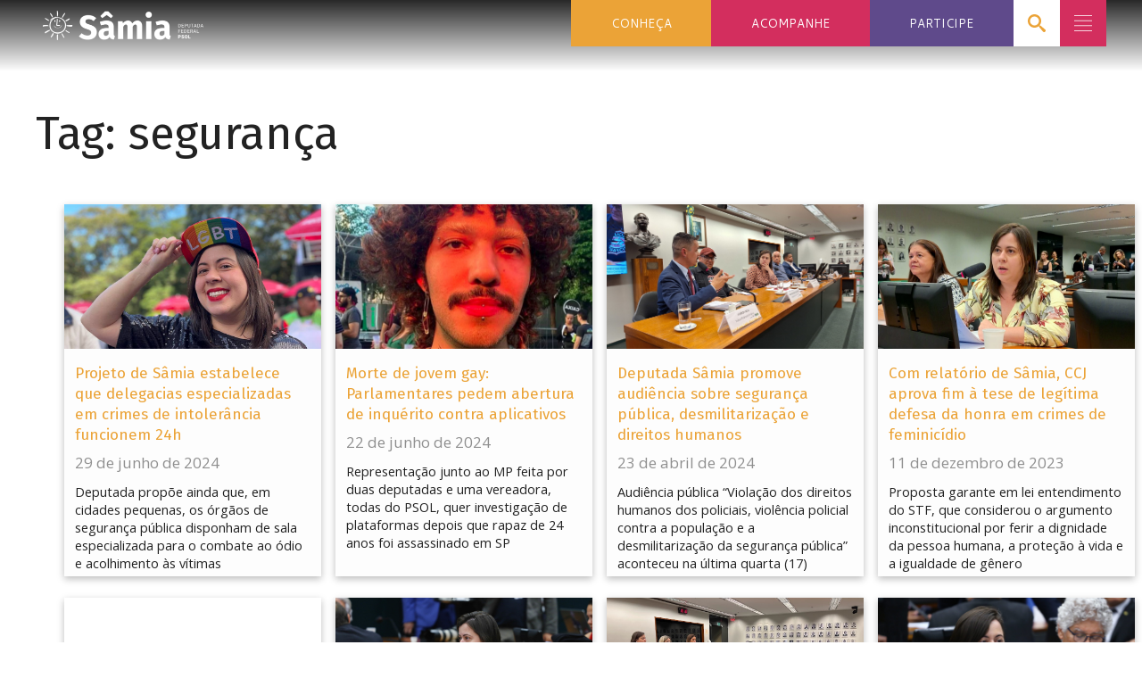

--- FILE ---
content_type: text/html; charset=UTF-8
request_url: https://samiabomfim.com.br/t/seguranca/
body_size: 38664
content:
<!DOCTYPE html>
<html lang="pt-BR">

<head>
<meta charset="UTF-8">
<title>Tag: segurança |  Sâmia Bomfim</title>
<meta name="viewport" content="width=device-width, initial-scale=1">
<meta name="mobile-web-app-capable" content="yes">
<meta name="apple-mobile-web-app-capable" content="yes">
<link rel="dns-prefetch" href="//api.evag.io">
<link rel="pingback" href="https://samiabomfim.com.br/xmlrpc.php">

<link rel="stylesheet" href="https://client.evag.io/main.css"> 
<script src="https://client.evag.io/main.js"></script>

    <script type="application/ld+json">
    {
        "@context": "http://schema.org",
        "@type": "WebSite",
        "@id": "https://samiabomfim.com.br/#website",
        "url": "https://samiabomfim.com.br/",
        "name": "Sâmia Bomfim",
        "description": "Deputada Federal do PSOL",
        "potentialAction": [
            {
            "@type": "SearchAction",
            "target": "https://samiabomfim.com.br/?s={search_term_string}",
            "query-input": "required name=search_term_string"
            }
        ],
        "inLanguage": "pt-BR"
        }
    </script>
    
    <script type="application/ld+json">
    {
        "@context": "http://schema.org",
        "@type": "Person",
        "@id": "https://samiabomfim.com.br/#author",
        "name": "Sâmia Bomfim",
        "image": [
            {
            "@type": "ImageObject",
            "@id": "https://samiabomfim.com.br/#personlogo",
            "inLanguage": "pt-BR",
            "url": "https://samiabomfim.com.br/wp-content/uploads/2021/06/cropped-logo-cor-compacto-vertical-e1624985156928-270x270.png",
            "contentUrl": "https://samiabomfim.com.br/wp-content/uploads/2021/06/cropped-logo-cor-compacto-vertical-e1624985156928-270x270.png",
            "caption": "Sâmia Bomfim"
            }
        ],
        "logo": { "@id": "https://samiabomfim.com.br/#personlogo" },
        "sameAs": ["https://twitter.com/samiabomfim","https://instagram.com/samiabomfim","https://facebook.com/samia.bomfim.psol","https://youtube.com/c/samiabomfim","https://pt.wikipedia.org/wiki/Sâmia_Bomfim","https://www.camara.leg.br/deputados/204535"]
    }
    </script>
        <script type="application/ld+json">
    {
        "@context": "http://schema.org",
        "@type": "Organization",
        "@id": "https://samiabomfim.com.br/#publisher",
        "name": "Sâmia Bomfim",
        "url": "https://samiabomfim.com.br",
        "image": [
            {
                "@type": "ImageObject",
                "@id": "https://samiabomfim.com.br/#organizationlogo",
                "inLanguage": "pt-BR",
                "url": "https://samiabomfim.com.br/wp-content/uploads/2021/04/index-720x131-1.png",
                "contentUrl": "https://samiabomfim.com.br/wp-content/uploads/2021/04/index-720x131-1.png",
                "caption": "Sâmia Bomfim",
                "width": 720,
                "height": 131            }
        ],
        "logo": { "@id": "https://samiabomfim.com.br/#organizationlogo" }
    }
    </script>
    <script type="application/ld+json">
      {
        "@context": "http://schema.org",
        "@type": "BreadcrumbList",
        "@id": "#breadcrumb",
        "itemListElement": [
            {
            "@type": "ListItem",
            "position": 1,
            "item": {
                "@type": "WebPage",
                "@id": "https://samiabomfim.com.br/#webpage",
                "url": "https://samiabomfim.com.br",
                "name": "Início"
            }}
              ,{
            "@type": "ListItem",
            "position": 2,
            "item": {
                "@type": "WebPage",
                "@id": "https://samiabomfim.com.br/t/seguranca/#webpage",
                "url": "https://samiabomfim.com.br/t/seguranca/",
                "name": "Tag: segurança"
            }
        }
                ]
      }
    </script>
      <meta property="fb:admins" content="samia.bomfim.psol"/>

<meta name='robots' content='max-image-preview:large' />
<link rel="alternate" type="application/rss+xml" title="Feed de tag para Sâmia Bomfim &raquo; segurança" href="https://samiabomfim.com.br/t/seguranca/feed/" />
		<style>
			.lazyload,
			.lazyloading {
				max-width: 100%;
			}
		</style>
		<style id='wp-img-auto-sizes-contain-inline-css' type='text/css'>
img:is([sizes=auto i],[sizes^="auto," i]){contain-intrinsic-size:3000px 1500px}
/*# sourceURL=wp-img-auto-sizes-contain-inline-css */
</style>
<style id='wp-block-library-inline-css' type='text/css'>
:root{--wp-block-synced-color:#7a00df;--wp-block-synced-color--rgb:122,0,223;--wp-bound-block-color:var(--wp-block-synced-color);--wp-editor-canvas-background:#ddd;--wp-admin-theme-color:#007cba;--wp-admin-theme-color--rgb:0,124,186;--wp-admin-theme-color-darker-10:#006ba1;--wp-admin-theme-color-darker-10--rgb:0,107,160.5;--wp-admin-theme-color-darker-20:#005a87;--wp-admin-theme-color-darker-20--rgb:0,90,135;--wp-admin-border-width-focus:2px}@media (min-resolution:192dpi){:root{--wp-admin-border-width-focus:1.5px}}.wp-element-button{cursor:pointer}:root .has-very-light-gray-background-color{background-color:#eee}:root .has-very-dark-gray-background-color{background-color:#313131}:root .has-very-light-gray-color{color:#eee}:root .has-very-dark-gray-color{color:#313131}:root .has-vivid-green-cyan-to-vivid-cyan-blue-gradient-background{background:linear-gradient(135deg,#00d084,#0693e3)}:root .has-purple-crush-gradient-background{background:linear-gradient(135deg,#34e2e4,#4721fb 50%,#ab1dfe)}:root .has-hazy-dawn-gradient-background{background:linear-gradient(135deg,#faaca8,#dad0ec)}:root .has-subdued-olive-gradient-background{background:linear-gradient(135deg,#fafae1,#67a671)}:root .has-atomic-cream-gradient-background{background:linear-gradient(135deg,#fdd79a,#004a59)}:root .has-nightshade-gradient-background{background:linear-gradient(135deg,#330968,#31cdcf)}:root .has-midnight-gradient-background{background:linear-gradient(135deg,#020381,#2874fc)}:root{--wp--preset--font-size--normal:16px;--wp--preset--font-size--huge:42px}.has-regular-font-size{font-size:1em}.has-larger-font-size{font-size:2.625em}.has-normal-font-size{font-size:var(--wp--preset--font-size--normal)}.has-huge-font-size{font-size:var(--wp--preset--font-size--huge)}.has-text-align-center{text-align:center}.has-text-align-left{text-align:left}.has-text-align-right{text-align:right}.has-fit-text{white-space:nowrap!important}#end-resizable-editor-section{display:none}.aligncenter{clear:both}.items-justified-left{justify-content:flex-start}.items-justified-center{justify-content:center}.items-justified-right{justify-content:flex-end}.items-justified-space-between{justify-content:space-between}.screen-reader-text{border:0;clip-path:inset(50%);height:1px;margin:-1px;overflow:hidden;padding:0;position:absolute;width:1px;word-wrap:normal!important}.screen-reader-text:focus{background-color:#ddd;clip-path:none;color:#444;display:block;font-size:1em;height:auto;left:5px;line-height:normal;padding:15px 23px 14px;text-decoration:none;top:5px;width:auto;z-index:100000}html :where(.has-border-color){border-style:solid}html :where([style*=border-top-color]){border-top-style:solid}html :where([style*=border-right-color]){border-right-style:solid}html :where([style*=border-bottom-color]){border-bottom-style:solid}html :where([style*=border-left-color]){border-left-style:solid}html :where([style*=border-width]){border-style:solid}html :where([style*=border-top-width]){border-top-style:solid}html :where([style*=border-right-width]){border-right-style:solid}html :where([style*=border-bottom-width]){border-bottom-style:solid}html :where([style*=border-left-width]){border-left-style:solid}html :where(img[class*=wp-image-]){height:auto;max-width:100%}:where(figure){margin:0 0 1em}html :where(.is-position-sticky){--wp-admin--admin-bar--position-offset:var(--wp-admin--admin-bar--height,0px)}@media screen and (max-width:600px){html :where(.is-position-sticky){--wp-admin--admin-bar--position-offset:0px}}

/*# sourceURL=wp-block-library-inline-css */
</style><style id='wp-block-button-inline-css' type='text/css'>
.wp-block-button__link{align-content:center;box-sizing:border-box;cursor:pointer;display:inline-block;height:100%;text-align:center;word-break:break-word}.wp-block-button__link.aligncenter{text-align:center}.wp-block-button__link.alignright{text-align:right}:where(.wp-block-button__link){border-radius:9999px;box-shadow:none;padding:calc(.667em + 2px) calc(1.333em + 2px);text-decoration:none}.wp-block-button[style*=text-decoration] .wp-block-button__link{text-decoration:inherit}.wp-block-buttons>.wp-block-button.has-custom-width{max-width:none}.wp-block-buttons>.wp-block-button.has-custom-width .wp-block-button__link{width:100%}.wp-block-buttons>.wp-block-button.has-custom-font-size .wp-block-button__link{font-size:inherit}.wp-block-buttons>.wp-block-button.wp-block-button__width-25{width:calc(25% - var(--wp--style--block-gap, .5em)*.75)}.wp-block-buttons>.wp-block-button.wp-block-button__width-50{width:calc(50% - var(--wp--style--block-gap, .5em)*.5)}.wp-block-buttons>.wp-block-button.wp-block-button__width-75{width:calc(75% - var(--wp--style--block-gap, .5em)*.25)}.wp-block-buttons>.wp-block-button.wp-block-button__width-100{flex-basis:100%;width:100%}.wp-block-buttons.is-vertical>.wp-block-button.wp-block-button__width-25{width:25%}.wp-block-buttons.is-vertical>.wp-block-button.wp-block-button__width-50{width:50%}.wp-block-buttons.is-vertical>.wp-block-button.wp-block-button__width-75{width:75%}.wp-block-button.is-style-squared,.wp-block-button__link.wp-block-button.is-style-squared{border-radius:0}.wp-block-button.no-border-radius,.wp-block-button__link.no-border-radius{border-radius:0!important}:root :where(.wp-block-button .wp-block-button__link.is-style-outline),:root :where(.wp-block-button.is-style-outline>.wp-block-button__link){border:2px solid;padding:.667em 1.333em}:root :where(.wp-block-button .wp-block-button__link.is-style-outline:not(.has-text-color)),:root :where(.wp-block-button.is-style-outline>.wp-block-button__link:not(.has-text-color)){color:currentColor}:root :where(.wp-block-button .wp-block-button__link.is-style-outline:not(.has-background)),:root :where(.wp-block-button.is-style-outline>.wp-block-button__link:not(.has-background)){background-color:initial;background-image:none}
/*# sourceURL=https://samiabomfim.com.br/wp-includes/blocks/button/style.min.css */
</style>
<link rel='stylesheet' id='wp-block-cover-css' href='https://samiabomfim.com.br/wp-includes/blocks/cover/style.min.css' type='text/css' media='all' />
<style id='wp-block-heading-inline-css' type='text/css'>
h1:where(.wp-block-heading).has-background,h2:where(.wp-block-heading).has-background,h3:where(.wp-block-heading).has-background,h4:where(.wp-block-heading).has-background,h5:where(.wp-block-heading).has-background,h6:where(.wp-block-heading).has-background{padding:1.25em 2.375em}h1.has-text-align-left[style*=writing-mode]:where([style*=vertical-lr]),h1.has-text-align-right[style*=writing-mode]:where([style*=vertical-rl]),h2.has-text-align-left[style*=writing-mode]:where([style*=vertical-lr]),h2.has-text-align-right[style*=writing-mode]:where([style*=vertical-rl]),h3.has-text-align-left[style*=writing-mode]:where([style*=vertical-lr]),h3.has-text-align-right[style*=writing-mode]:where([style*=vertical-rl]),h4.has-text-align-left[style*=writing-mode]:where([style*=vertical-lr]),h4.has-text-align-right[style*=writing-mode]:where([style*=vertical-rl]),h5.has-text-align-left[style*=writing-mode]:where([style*=vertical-lr]),h5.has-text-align-right[style*=writing-mode]:where([style*=vertical-rl]),h6.has-text-align-left[style*=writing-mode]:where([style*=vertical-lr]),h6.has-text-align-right[style*=writing-mode]:where([style*=vertical-rl]){rotate:180deg}
/*# sourceURL=https://samiabomfim.com.br/wp-includes/blocks/heading/style.min.css */
</style>
<style id='wp-block-image-inline-css' type='text/css'>
.wp-block-image>a,.wp-block-image>figure>a{display:inline-block}.wp-block-image img{box-sizing:border-box;height:auto;max-width:100%;vertical-align:bottom}@media not (prefers-reduced-motion){.wp-block-image img.hide{visibility:hidden}.wp-block-image img.show{animation:show-content-image .4s}}.wp-block-image[style*=border-radius] img,.wp-block-image[style*=border-radius]>a{border-radius:inherit}.wp-block-image.has-custom-border img{box-sizing:border-box}.wp-block-image.aligncenter{text-align:center}.wp-block-image.alignfull>a,.wp-block-image.alignwide>a{width:100%}.wp-block-image.alignfull img,.wp-block-image.alignwide img{height:auto;width:100%}.wp-block-image .aligncenter,.wp-block-image .alignleft,.wp-block-image .alignright,.wp-block-image.aligncenter,.wp-block-image.alignleft,.wp-block-image.alignright{display:table}.wp-block-image .aligncenter>figcaption,.wp-block-image .alignleft>figcaption,.wp-block-image .alignright>figcaption,.wp-block-image.aligncenter>figcaption,.wp-block-image.alignleft>figcaption,.wp-block-image.alignright>figcaption{caption-side:bottom;display:table-caption}.wp-block-image .alignleft{float:left;margin:.5em 1em .5em 0}.wp-block-image .alignright{float:right;margin:.5em 0 .5em 1em}.wp-block-image .aligncenter{margin-left:auto;margin-right:auto}.wp-block-image :where(figcaption){margin-bottom:1em;margin-top:.5em}.wp-block-image.is-style-circle-mask img{border-radius:9999px}@supports ((-webkit-mask-image:none) or (mask-image:none)) or (-webkit-mask-image:none){.wp-block-image.is-style-circle-mask img{border-radius:0;-webkit-mask-image:url('data:image/svg+xml;utf8,<svg viewBox="0 0 100 100" xmlns="http://www.w3.org/2000/svg"><circle cx="50" cy="50" r="50"/></svg>');mask-image:url('data:image/svg+xml;utf8,<svg viewBox="0 0 100 100" xmlns="http://www.w3.org/2000/svg"><circle cx="50" cy="50" r="50"/></svg>');mask-mode:alpha;-webkit-mask-position:center;mask-position:center;-webkit-mask-repeat:no-repeat;mask-repeat:no-repeat;-webkit-mask-size:contain;mask-size:contain}}:root :where(.wp-block-image.is-style-rounded img,.wp-block-image .is-style-rounded img){border-radius:9999px}.wp-block-image figure{margin:0}.wp-lightbox-container{display:flex;flex-direction:column;position:relative}.wp-lightbox-container img{cursor:zoom-in}.wp-lightbox-container img:hover+button{opacity:1}.wp-lightbox-container button{align-items:center;backdrop-filter:blur(16px) saturate(180%);background-color:#5a5a5a40;border:none;border-radius:4px;cursor:zoom-in;display:flex;height:20px;justify-content:center;opacity:0;padding:0;position:absolute;right:16px;text-align:center;top:16px;width:20px;z-index:100}@media not (prefers-reduced-motion){.wp-lightbox-container button{transition:opacity .2s ease}}.wp-lightbox-container button:focus-visible{outline:3px auto #5a5a5a40;outline:3px auto -webkit-focus-ring-color;outline-offset:3px}.wp-lightbox-container button:hover{cursor:pointer;opacity:1}.wp-lightbox-container button:focus{opacity:1}.wp-lightbox-container button:focus,.wp-lightbox-container button:hover,.wp-lightbox-container button:not(:hover):not(:active):not(.has-background){background-color:#5a5a5a40;border:none}.wp-lightbox-overlay{box-sizing:border-box;cursor:zoom-out;height:100vh;left:0;overflow:hidden;position:fixed;top:0;visibility:hidden;width:100%;z-index:100000}.wp-lightbox-overlay .close-button{align-items:center;cursor:pointer;display:flex;justify-content:center;min-height:40px;min-width:40px;padding:0;position:absolute;right:calc(env(safe-area-inset-right) + 16px);top:calc(env(safe-area-inset-top) + 16px);z-index:5000000}.wp-lightbox-overlay .close-button:focus,.wp-lightbox-overlay .close-button:hover,.wp-lightbox-overlay .close-button:not(:hover):not(:active):not(.has-background){background:none;border:none}.wp-lightbox-overlay .lightbox-image-container{height:var(--wp--lightbox-container-height);left:50%;overflow:hidden;position:absolute;top:50%;transform:translate(-50%,-50%);transform-origin:top left;width:var(--wp--lightbox-container-width);z-index:9999999999}.wp-lightbox-overlay .wp-block-image{align-items:center;box-sizing:border-box;display:flex;height:100%;justify-content:center;margin:0;position:relative;transform-origin:0 0;width:100%;z-index:3000000}.wp-lightbox-overlay .wp-block-image img{height:var(--wp--lightbox-image-height);min-height:var(--wp--lightbox-image-height);min-width:var(--wp--lightbox-image-width);width:var(--wp--lightbox-image-width)}.wp-lightbox-overlay .wp-block-image figcaption{display:none}.wp-lightbox-overlay button{background:none;border:none}.wp-lightbox-overlay .scrim{background-color:#fff;height:100%;opacity:.9;position:absolute;width:100%;z-index:2000000}.wp-lightbox-overlay.active{visibility:visible}@media not (prefers-reduced-motion){.wp-lightbox-overlay.active{animation:turn-on-visibility .25s both}.wp-lightbox-overlay.active img{animation:turn-on-visibility .35s both}.wp-lightbox-overlay.show-closing-animation:not(.active){animation:turn-off-visibility .35s both}.wp-lightbox-overlay.show-closing-animation:not(.active) img{animation:turn-off-visibility .25s both}.wp-lightbox-overlay.zoom.active{animation:none;opacity:1;visibility:visible}.wp-lightbox-overlay.zoom.active .lightbox-image-container{animation:lightbox-zoom-in .4s}.wp-lightbox-overlay.zoom.active .lightbox-image-container img{animation:none}.wp-lightbox-overlay.zoom.active .scrim{animation:turn-on-visibility .4s forwards}.wp-lightbox-overlay.zoom.show-closing-animation:not(.active){animation:none}.wp-lightbox-overlay.zoom.show-closing-animation:not(.active) .lightbox-image-container{animation:lightbox-zoom-out .4s}.wp-lightbox-overlay.zoom.show-closing-animation:not(.active) .lightbox-image-container img{animation:none}.wp-lightbox-overlay.zoom.show-closing-animation:not(.active) .scrim{animation:turn-off-visibility .4s forwards}}@keyframes show-content-image{0%{visibility:hidden}99%{visibility:hidden}to{visibility:visible}}@keyframes turn-on-visibility{0%{opacity:0}to{opacity:1}}@keyframes turn-off-visibility{0%{opacity:1;visibility:visible}99%{opacity:0;visibility:visible}to{opacity:0;visibility:hidden}}@keyframes lightbox-zoom-in{0%{transform:translate(calc((-100vw + var(--wp--lightbox-scrollbar-width))/2 + var(--wp--lightbox-initial-left-position)),calc(-50vh + var(--wp--lightbox-initial-top-position))) scale(var(--wp--lightbox-scale))}to{transform:translate(-50%,-50%) scale(1)}}@keyframes lightbox-zoom-out{0%{transform:translate(-50%,-50%) scale(1);visibility:visible}99%{visibility:visible}to{transform:translate(calc((-100vw + var(--wp--lightbox-scrollbar-width))/2 + var(--wp--lightbox-initial-left-position)),calc(-50vh + var(--wp--lightbox-initial-top-position))) scale(var(--wp--lightbox-scale));visibility:hidden}}
/*# sourceURL=https://samiabomfim.com.br/wp-includes/blocks/image/style.min.css */
</style>
<style id='wp-block-buttons-inline-css' type='text/css'>
.wp-block-buttons{box-sizing:border-box}.wp-block-buttons.is-vertical{flex-direction:column}.wp-block-buttons.is-vertical>.wp-block-button:last-child{margin-bottom:0}.wp-block-buttons>.wp-block-button{display:inline-block;margin:0}.wp-block-buttons.is-content-justification-left{justify-content:flex-start}.wp-block-buttons.is-content-justification-left.is-vertical{align-items:flex-start}.wp-block-buttons.is-content-justification-center{justify-content:center}.wp-block-buttons.is-content-justification-center.is-vertical{align-items:center}.wp-block-buttons.is-content-justification-right{justify-content:flex-end}.wp-block-buttons.is-content-justification-right.is-vertical{align-items:flex-end}.wp-block-buttons.is-content-justification-space-between{justify-content:space-between}.wp-block-buttons.aligncenter{text-align:center}.wp-block-buttons:not(.is-content-justification-space-between,.is-content-justification-right,.is-content-justification-left,.is-content-justification-center) .wp-block-button.aligncenter{margin-left:auto;margin-right:auto;width:100%}.wp-block-buttons[style*=text-decoration] .wp-block-button,.wp-block-buttons[style*=text-decoration] .wp-block-button__link{text-decoration:inherit}.wp-block-buttons.has-custom-font-size .wp-block-button__link{font-size:inherit}.wp-block-buttons .wp-block-button__link{width:100%}.wp-block-button.aligncenter{text-align:center}
/*# sourceURL=https://samiabomfim.com.br/wp-includes/blocks/buttons/style.min.css */
</style>
<style id='wp-block-columns-inline-css' type='text/css'>
.wp-block-columns{box-sizing:border-box;display:flex;flex-wrap:wrap!important}@media (min-width:782px){.wp-block-columns{flex-wrap:nowrap!important}}.wp-block-columns{align-items:normal!important}.wp-block-columns.are-vertically-aligned-top{align-items:flex-start}.wp-block-columns.are-vertically-aligned-center{align-items:center}.wp-block-columns.are-vertically-aligned-bottom{align-items:flex-end}@media (max-width:781px){.wp-block-columns:not(.is-not-stacked-on-mobile)>.wp-block-column{flex-basis:100%!important}}@media (min-width:782px){.wp-block-columns:not(.is-not-stacked-on-mobile)>.wp-block-column{flex-basis:0;flex-grow:1}.wp-block-columns:not(.is-not-stacked-on-mobile)>.wp-block-column[style*=flex-basis]{flex-grow:0}}.wp-block-columns.is-not-stacked-on-mobile{flex-wrap:nowrap!important}.wp-block-columns.is-not-stacked-on-mobile>.wp-block-column{flex-basis:0;flex-grow:1}.wp-block-columns.is-not-stacked-on-mobile>.wp-block-column[style*=flex-basis]{flex-grow:0}:where(.wp-block-columns){margin-bottom:1.75em}:where(.wp-block-columns.has-background){padding:1.25em 2.375em}.wp-block-column{flex-grow:1;min-width:0;overflow-wrap:break-word;word-break:break-word}.wp-block-column.is-vertically-aligned-top{align-self:flex-start}.wp-block-column.is-vertically-aligned-center{align-self:center}.wp-block-column.is-vertically-aligned-bottom{align-self:flex-end}.wp-block-column.is-vertically-aligned-stretch{align-self:stretch}.wp-block-column.is-vertically-aligned-bottom,.wp-block-column.is-vertically-aligned-center,.wp-block-column.is-vertically-aligned-top{width:100%}
/*# sourceURL=https://samiabomfim.com.br/wp-includes/blocks/columns/style.min.css */
</style>
<style id='wp-block-group-inline-css' type='text/css'>
.wp-block-group{box-sizing:border-box}:where(.wp-block-group.wp-block-group-is-layout-constrained){position:relative}
/*# sourceURL=https://samiabomfim.com.br/wp-includes/blocks/group/style.min.css */
</style>
<style id='wp-block-paragraph-inline-css' type='text/css'>
.is-small-text{font-size:.875em}.is-regular-text{font-size:1em}.is-large-text{font-size:2.25em}.is-larger-text{font-size:3em}.has-drop-cap:not(:focus):first-letter{float:left;font-size:8.4em;font-style:normal;font-weight:100;line-height:.68;margin:.05em .1em 0 0;text-transform:uppercase}body.rtl .has-drop-cap:not(:focus):first-letter{float:none;margin-left:.1em}p.has-drop-cap.has-background{overflow:hidden}:root :where(p.has-background){padding:1.25em 2.375em}:where(p.has-text-color:not(.has-link-color)) a{color:inherit}p.has-text-align-left[style*="writing-mode:vertical-lr"],p.has-text-align-right[style*="writing-mode:vertical-rl"]{rotate:180deg}
/*# sourceURL=https://samiabomfim.com.br/wp-includes/blocks/paragraph/style.min.css */
</style>
<style id='wp-block-social-links-inline-css' type='text/css'>
.wp-block-social-links{background:none;box-sizing:border-box;margin-left:0;padding-left:0;padding-right:0;text-indent:0}.wp-block-social-links .wp-social-link a,.wp-block-social-links .wp-social-link a:hover{border-bottom:0;box-shadow:none;text-decoration:none}.wp-block-social-links .wp-social-link svg{height:1em;width:1em}.wp-block-social-links .wp-social-link span:not(.screen-reader-text){font-size:.65em;margin-left:.5em;margin-right:.5em}.wp-block-social-links.has-small-icon-size{font-size:16px}.wp-block-social-links,.wp-block-social-links.has-normal-icon-size{font-size:24px}.wp-block-social-links.has-large-icon-size{font-size:36px}.wp-block-social-links.has-huge-icon-size{font-size:48px}.wp-block-social-links.aligncenter{display:flex;justify-content:center}.wp-block-social-links.alignright{justify-content:flex-end}.wp-block-social-link{border-radius:9999px;display:block}@media not (prefers-reduced-motion){.wp-block-social-link{transition:transform .1s ease}}.wp-block-social-link{height:auto}.wp-block-social-link a{align-items:center;display:flex;line-height:0}.wp-block-social-link:hover{transform:scale(1.1)}.wp-block-social-links .wp-block-social-link.wp-social-link{display:inline-block;margin:0;padding:0}.wp-block-social-links .wp-block-social-link.wp-social-link .wp-block-social-link-anchor,.wp-block-social-links .wp-block-social-link.wp-social-link .wp-block-social-link-anchor svg,.wp-block-social-links .wp-block-social-link.wp-social-link .wp-block-social-link-anchor:active,.wp-block-social-links .wp-block-social-link.wp-social-link .wp-block-social-link-anchor:hover,.wp-block-social-links .wp-block-social-link.wp-social-link .wp-block-social-link-anchor:visited{color:currentColor;fill:currentColor}:where(.wp-block-social-links:not(.is-style-logos-only)) .wp-social-link{background-color:#f0f0f0;color:#444}:where(.wp-block-social-links:not(.is-style-logos-only)) .wp-social-link-amazon{background-color:#f90;color:#fff}:where(.wp-block-social-links:not(.is-style-logos-only)) .wp-social-link-bandcamp{background-color:#1ea0c3;color:#fff}:where(.wp-block-social-links:not(.is-style-logos-only)) .wp-social-link-behance{background-color:#0757fe;color:#fff}:where(.wp-block-social-links:not(.is-style-logos-only)) .wp-social-link-bluesky{background-color:#0a7aff;color:#fff}:where(.wp-block-social-links:not(.is-style-logos-only)) .wp-social-link-codepen{background-color:#1e1f26;color:#fff}:where(.wp-block-social-links:not(.is-style-logos-only)) .wp-social-link-deviantart{background-color:#02e49b;color:#fff}:where(.wp-block-social-links:not(.is-style-logos-only)) .wp-social-link-discord{background-color:#5865f2;color:#fff}:where(.wp-block-social-links:not(.is-style-logos-only)) .wp-social-link-dribbble{background-color:#e94c89;color:#fff}:where(.wp-block-social-links:not(.is-style-logos-only)) .wp-social-link-dropbox{background-color:#4280ff;color:#fff}:where(.wp-block-social-links:not(.is-style-logos-only)) .wp-social-link-etsy{background-color:#f45800;color:#fff}:where(.wp-block-social-links:not(.is-style-logos-only)) .wp-social-link-facebook{background-color:#0866ff;color:#fff}:where(.wp-block-social-links:not(.is-style-logos-only)) .wp-social-link-fivehundredpx{background-color:#000;color:#fff}:where(.wp-block-social-links:not(.is-style-logos-only)) .wp-social-link-flickr{background-color:#0461dd;color:#fff}:where(.wp-block-social-links:not(.is-style-logos-only)) .wp-social-link-foursquare{background-color:#e65678;color:#fff}:where(.wp-block-social-links:not(.is-style-logos-only)) .wp-social-link-github{background-color:#24292d;color:#fff}:where(.wp-block-social-links:not(.is-style-logos-only)) .wp-social-link-goodreads{background-color:#eceadd;color:#382110}:where(.wp-block-social-links:not(.is-style-logos-only)) .wp-social-link-google{background-color:#ea4434;color:#fff}:where(.wp-block-social-links:not(.is-style-logos-only)) .wp-social-link-gravatar{background-color:#1d4fc4;color:#fff}:where(.wp-block-social-links:not(.is-style-logos-only)) .wp-social-link-instagram{background-color:#f00075;color:#fff}:where(.wp-block-social-links:not(.is-style-logos-only)) .wp-social-link-lastfm{background-color:#e21b24;color:#fff}:where(.wp-block-social-links:not(.is-style-logos-only)) .wp-social-link-linkedin{background-color:#0d66c2;color:#fff}:where(.wp-block-social-links:not(.is-style-logos-only)) .wp-social-link-mastodon{background-color:#3288d4;color:#fff}:where(.wp-block-social-links:not(.is-style-logos-only)) .wp-social-link-medium{background-color:#000;color:#fff}:where(.wp-block-social-links:not(.is-style-logos-only)) .wp-social-link-meetup{background-color:#f6405f;color:#fff}:where(.wp-block-social-links:not(.is-style-logos-only)) .wp-social-link-patreon{background-color:#000;color:#fff}:where(.wp-block-social-links:not(.is-style-logos-only)) .wp-social-link-pinterest{background-color:#e60122;color:#fff}:where(.wp-block-social-links:not(.is-style-logos-only)) .wp-social-link-pocket{background-color:#ef4155;color:#fff}:where(.wp-block-social-links:not(.is-style-logos-only)) .wp-social-link-reddit{background-color:#ff4500;color:#fff}:where(.wp-block-social-links:not(.is-style-logos-only)) .wp-social-link-skype{background-color:#0478d7;color:#fff}:where(.wp-block-social-links:not(.is-style-logos-only)) .wp-social-link-snapchat{background-color:#fefc00;color:#fff;stroke:#000}:where(.wp-block-social-links:not(.is-style-logos-only)) .wp-social-link-soundcloud{background-color:#ff5600;color:#fff}:where(.wp-block-social-links:not(.is-style-logos-only)) .wp-social-link-spotify{background-color:#1bd760;color:#fff}:where(.wp-block-social-links:not(.is-style-logos-only)) .wp-social-link-telegram{background-color:#2aabee;color:#fff}:where(.wp-block-social-links:not(.is-style-logos-only)) .wp-social-link-threads{background-color:#000;color:#fff}:where(.wp-block-social-links:not(.is-style-logos-only)) .wp-social-link-tiktok{background-color:#000;color:#fff}:where(.wp-block-social-links:not(.is-style-logos-only)) .wp-social-link-tumblr{background-color:#011835;color:#fff}:where(.wp-block-social-links:not(.is-style-logos-only)) .wp-social-link-twitch{background-color:#6440a4;color:#fff}:where(.wp-block-social-links:not(.is-style-logos-only)) .wp-social-link-twitter{background-color:#1da1f2;color:#fff}:where(.wp-block-social-links:not(.is-style-logos-only)) .wp-social-link-vimeo{background-color:#1eb7ea;color:#fff}:where(.wp-block-social-links:not(.is-style-logos-only)) .wp-social-link-vk{background-color:#4680c2;color:#fff}:where(.wp-block-social-links:not(.is-style-logos-only)) .wp-social-link-wordpress{background-color:#3499cd;color:#fff}:where(.wp-block-social-links:not(.is-style-logos-only)) .wp-social-link-whatsapp{background-color:#25d366;color:#fff}:where(.wp-block-social-links:not(.is-style-logos-only)) .wp-social-link-x{background-color:#000;color:#fff}:where(.wp-block-social-links:not(.is-style-logos-only)) .wp-social-link-yelp{background-color:#d32422;color:#fff}:where(.wp-block-social-links:not(.is-style-logos-only)) .wp-social-link-youtube{background-color:red;color:#fff}:where(.wp-block-social-links.is-style-logos-only) .wp-social-link{background:none}:where(.wp-block-social-links.is-style-logos-only) .wp-social-link svg{height:1.25em;width:1.25em}:where(.wp-block-social-links.is-style-logos-only) .wp-social-link-amazon{color:#f90}:where(.wp-block-social-links.is-style-logos-only) .wp-social-link-bandcamp{color:#1ea0c3}:where(.wp-block-social-links.is-style-logos-only) .wp-social-link-behance{color:#0757fe}:where(.wp-block-social-links.is-style-logos-only) .wp-social-link-bluesky{color:#0a7aff}:where(.wp-block-social-links.is-style-logos-only) .wp-social-link-codepen{color:#1e1f26}:where(.wp-block-social-links.is-style-logos-only) .wp-social-link-deviantart{color:#02e49b}:where(.wp-block-social-links.is-style-logos-only) .wp-social-link-discord{color:#5865f2}:where(.wp-block-social-links.is-style-logos-only) .wp-social-link-dribbble{color:#e94c89}:where(.wp-block-social-links.is-style-logos-only) .wp-social-link-dropbox{color:#4280ff}:where(.wp-block-social-links.is-style-logos-only) .wp-social-link-etsy{color:#f45800}:where(.wp-block-social-links.is-style-logos-only) .wp-social-link-facebook{color:#0866ff}:where(.wp-block-social-links.is-style-logos-only) .wp-social-link-fivehundredpx{color:#000}:where(.wp-block-social-links.is-style-logos-only) .wp-social-link-flickr{color:#0461dd}:where(.wp-block-social-links.is-style-logos-only) .wp-social-link-foursquare{color:#e65678}:where(.wp-block-social-links.is-style-logos-only) .wp-social-link-github{color:#24292d}:where(.wp-block-social-links.is-style-logos-only) .wp-social-link-goodreads{color:#382110}:where(.wp-block-social-links.is-style-logos-only) .wp-social-link-google{color:#ea4434}:where(.wp-block-social-links.is-style-logos-only) .wp-social-link-gravatar{color:#1d4fc4}:where(.wp-block-social-links.is-style-logos-only) .wp-social-link-instagram{color:#f00075}:where(.wp-block-social-links.is-style-logos-only) .wp-social-link-lastfm{color:#e21b24}:where(.wp-block-social-links.is-style-logos-only) .wp-social-link-linkedin{color:#0d66c2}:where(.wp-block-social-links.is-style-logos-only) .wp-social-link-mastodon{color:#3288d4}:where(.wp-block-social-links.is-style-logos-only) .wp-social-link-medium{color:#000}:where(.wp-block-social-links.is-style-logos-only) .wp-social-link-meetup{color:#f6405f}:where(.wp-block-social-links.is-style-logos-only) .wp-social-link-patreon{color:#000}:where(.wp-block-social-links.is-style-logos-only) .wp-social-link-pinterest{color:#e60122}:where(.wp-block-social-links.is-style-logos-only) .wp-social-link-pocket{color:#ef4155}:where(.wp-block-social-links.is-style-logos-only) .wp-social-link-reddit{color:#ff4500}:where(.wp-block-social-links.is-style-logos-only) .wp-social-link-skype{color:#0478d7}:where(.wp-block-social-links.is-style-logos-only) .wp-social-link-snapchat{color:#fff;stroke:#000}:where(.wp-block-social-links.is-style-logos-only) .wp-social-link-soundcloud{color:#ff5600}:where(.wp-block-social-links.is-style-logos-only) .wp-social-link-spotify{color:#1bd760}:where(.wp-block-social-links.is-style-logos-only) .wp-social-link-telegram{color:#2aabee}:where(.wp-block-social-links.is-style-logos-only) .wp-social-link-threads{color:#000}:where(.wp-block-social-links.is-style-logos-only) .wp-social-link-tiktok{color:#000}:where(.wp-block-social-links.is-style-logos-only) .wp-social-link-tumblr{color:#011835}:where(.wp-block-social-links.is-style-logos-only) .wp-social-link-twitch{color:#6440a4}:where(.wp-block-social-links.is-style-logos-only) .wp-social-link-twitter{color:#1da1f2}:where(.wp-block-social-links.is-style-logos-only) .wp-social-link-vimeo{color:#1eb7ea}:where(.wp-block-social-links.is-style-logos-only) .wp-social-link-vk{color:#4680c2}:where(.wp-block-social-links.is-style-logos-only) .wp-social-link-whatsapp{color:#25d366}:where(.wp-block-social-links.is-style-logos-only) .wp-social-link-wordpress{color:#3499cd}:where(.wp-block-social-links.is-style-logos-only) .wp-social-link-x{color:#000}:where(.wp-block-social-links.is-style-logos-only) .wp-social-link-yelp{color:#d32422}:where(.wp-block-social-links.is-style-logos-only) .wp-social-link-youtube{color:red}.wp-block-social-links.is-style-pill-shape .wp-social-link{width:auto}:root :where(.wp-block-social-links .wp-social-link a){padding:.25em}:root :where(.wp-block-social-links.is-style-logos-only .wp-social-link a){padding:0}:root :where(.wp-block-social-links.is-style-pill-shape .wp-social-link a){padding-left:.6666666667em;padding-right:.6666666667em}.wp-block-social-links:not(.has-icon-color):not(.has-icon-background-color) .wp-social-link-snapchat .wp-block-social-link-label{color:#000}
/*# sourceURL=https://samiabomfim.com.br/wp-includes/blocks/social-links/style.min.css */
</style>
<style id='wp-block-spacer-inline-css' type='text/css'>
.wp-block-spacer{clear:both}
/*# sourceURL=https://samiabomfim.com.br/wp-includes/blocks/spacer/style.min.css */
</style>
<style id='global-styles-inline-css' type='text/css'>
:root{--wp--preset--aspect-ratio--square: 1;--wp--preset--aspect-ratio--4-3: 4/3;--wp--preset--aspect-ratio--3-4: 3/4;--wp--preset--aspect-ratio--3-2: 3/2;--wp--preset--aspect-ratio--2-3: 2/3;--wp--preset--aspect-ratio--16-9: 16/9;--wp--preset--aspect-ratio--9-16: 9/16;--wp--preset--color--black: #000000;--wp--preset--color--cyan-bluish-gray: #abb8c3;--wp--preset--color--white: #ffffff;--wp--preset--color--pale-pink: #f78da7;--wp--preset--color--vivid-red: #cf2e2e;--wp--preset--color--luminous-vivid-orange: #ff6900;--wp--preset--color--luminous-vivid-amber: #fcb900;--wp--preset--color--light-green-cyan: #7bdcb5;--wp--preset--color--vivid-green-cyan: #00d084;--wp--preset--color--pale-cyan-blue: #8ed1fc;--wp--preset--color--vivid-cyan-blue: #0693e3;--wp--preset--color--vivid-purple: #9b51e0;--wp--preset--color--branco: #ffffff;--wp--preset--color--amarelo: #f9ec1c0;--wp--preset--color--vermelho: #d32e5e;--wp--preset--color--roxo: #5f4a8b;--wp--preset--color--vermelho-copia: #d32e5e;--wp--preset--color--preto: #020202;--wp--preset--color--test: #1927a8;--wp--preset--color--aaa: #dbdbdb;--wp--preset--color--azulcath: #5c43ba;--wp--preset--color--azulfortunas-1: #7570c1;--wp--preset--color--azul-claro: #22e4e8;--wp--preset--color--verde: #5aaa42;--wp--preset--color--lilas: #a50d9e;--wp--preset--color--amareloclaro: #ffe066;--wp--preset--color--caravana: #fcf5d8;--wp--preset--color--verde-mst: #006d28;--wp--preset--color--vermelho-mst: #e21622;--wp--preset--color--amarelo-caravana-1: #fff6db;--wp--preset--color--verde-escuro: #003f01;--wp--preset--color--bege: #ffc45c;--wp--preset--color--vermelho-coral: #ff6c6c;--wp--preset--color--verde-emendas: #40774b;--wp--preset--color--lilas-emendas: #d2a5f9;--wp--preset--color--amarelo-plebiscito: #ecb22a;--wp--preset--color--chumbo: #212020;--wp--preset--color--amarelo-contraaumento: #eba607;--wp--preset--color--marrom-agua: #5a2804;--wp--preset--color--justica: #244e64;--wp--preset--gradient--vivid-cyan-blue-to-vivid-purple: linear-gradient(135deg,rgb(6,147,227) 0%,rgb(155,81,224) 100%);--wp--preset--gradient--light-green-cyan-to-vivid-green-cyan: linear-gradient(135deg,rgb(122,220,180) 0%,rgb(0,208,130) 100%);--wp--preset--gradient--luminous-vivid-amber-to-luminous-vivid-orange: linear-gradient(135deg,rgb(252,185,0) 0%,rgb(255,105,0) 100%);--wp--preset--gradient--luminous-vivid-orange-to-vivid-red: linear-gradient(135deg,rgb(255,105,0) 0%,rgb(207,46,46) 100%);--wp--preset--gradient--very-light-gray-to-cyan-bluish-gray: linear-gradient(135deg,rgb(238,238,238) 0%,rgb(169,184,195) 100%);--wp--preset--gradient--cool-to-warm-spectrum: linear-gradient(135deg,rgb(74,234,220) 0%,rgb(151,120,209) 20%,rgb(207,42,186) 40%,rgb(238,44,130) 60%,rgb(251,105,98) 80%,rgb(254,248,76) 100%);--wp--preset--gradient--blush-light-purple: linear-gradient(135deg,rgb(255,206,236) 0%,rgb(152,150,240) 100%);--wp--preset--gradient--blush-bordeaux: linear-gradient(135deg,rgb(254,205,165) 0%,rgb(254,45,45) 50%,rgb(107,0,62) 100%);--wp--preset--gradient--luminous-dusk: linear-gradient(135deg,rgb(255,203,112) 0%,rgb(199,81,192) 50%,rgb(65,88,208) 100%);--wp--preset--gradient--pale-ocean: linear-gradient(135deg,rgb(255,245,203) 0%,rgb(182,227,212) 50%,rgb(51,167,181) 100%);--wp--preset--gradient--electric-grass: linear-gradient(135deg,rgb(202,248,128) 0%,rgb(113,206,126) 100%);--wp--preset--gradient--midnight: linear-gradient(135deg,rgb(2,3,129) 0%,rgb(40,116,252) 100%);--wp--preset--font-size--small: 13px;--wp--preset--font-size--medium: 20px;--wp--preset--font-size--large: 36px;--wp--preset--font-size--x-large: 42px;--wp--preset--spacing--20: 0.44rem;--wp--preset--spacing--30: 0.67rem;--wp--preset--spacing--40: 1rem;--wp--preset--spacing--50: 1.5rem;--wp--preset--spacing--60: 2.25rem;--wp--preset--spacing--70: 3.38rem;--wp--preset--spacing--80: 5.06rem;--wp--preset--shadow--natural: 6px 6px 9px rgba(0, 0, 0, 0.2);--wp--preset--shadow--deep: 12px 12px 50px rgba(0, 0, 0, 0.4);--wp--preset--shadow--sharp: 6px 6px 0px rgba(0, 0, 0, 0.2);--wp--preset--shadow--outlined: 6px 6px 0px -3px rgb(255, 255, 255), 6px 6px rgb(0, 0, 0);--wp--preset--shadow--crisp: 6px 6px 0px rgb(0, 0, 0);}:where(.is-layout-flex){gap: 0.5em;}:where(.is-layout-grid){gap: 0.5em;}body .is-layout-flex{display: flex;}.is-layout-flex{flex-wrap: wrap;align-items: center;}.is-layout-flex > :is(*, div){margin: 0;}body .is-layout-grid{display: grid;}.is-layout-grid > :is(*, div){margin: 0;}:where(.wp-block-columns.is-layout-flex){gap: 2em;}:where(.wp-block-columns.is-layout-grid){gap: 2em;}:where(.wp-block-post-template.is-layout-flex){gap: 1.25em;}:where(.wp-block-post-template.is-layout-grid){gap: 1.25em;}.has-black-color{color: var(--wp--preset--color--black) !important;}.has-cyan-bluish-gray-color{color: var(--wp--preset--color--cyan-bluish-gray) !important;}.has-white-color{color: var(--wp--preset--color--white) !important;}.has-pale-pink-color{color: var(--wp--preset--color--pale-pink) !important;}.has-vivid-red-color{color: var(--wp--preset--color--vivid-red) !important;}.has-luminous-vivid-orange-color{color: var(--wp--preset--color--luminous-vivid-orange) !important;}.has-luminous-vivid-amber-color{color: var(--wp--preset--color--luminous-vivid-amber) !important;}.has-light-green-cyan-color{color: var(--wp--preset--color--light-green-cyan) !important;}.has-vivid-green-cyan-color{color: var(--wp--preset--color--vivid-green-cyan) !important;}.has-pale-cyan-blue-color{color: var(--wp--preset--color--pale-cyan-blue) !important;}.has-vivid-cyan-blue-color{color: var(--wp--preset--color--vivid-cyan-blue) !important;}.has-vivid-purple-color{color: var(--wp--preset--color--vivid-purple) !important;}.has-black-background-color{background-color: var(--wp--preset--color--black) !important;}.has-cyan-bluish-gray-background-color{background-color: var(--wp--preset--color--cyan-bluish-gray) !important;}.has-white-background-color{background-color: var(--wp--preset--color--white) !important;}.has-pale-pink-background-color{background-color: var(--wp--preset--color--pale-pink) !important;}.has-vivid-red-background-color{background-color: var(--wp--preset--color--vivid-red) !important;}.has-luminous-vivid-orange-background-color{background-color: var(--wp--preset--color--luminous-vivid-orange) !important;}.has-luminous-vivid-amber-background-color{background-color: var(--wp--preset--color--luminous-vivid-amber) !important;}.has-light-green-cyan-background-color{background-color: var(--wp--preset--color--light-green-cyan) !important;}.has-vivid-green-cyan-background-color{background-color: var(--wp--preset--color--vivid-green-cyan) !important;}.has-pale-cyan-blue-background-color{background-color: var(--wp--preset--color--pale-cyan-blue) !important;}.has-vivid-cyan-blue-background-color{background-color: var(--wp--preset--color--vivid-cyan-blue) !important;}.has-vivid-purple-background-color{background-color: var(--wp--preset--color--vivid-purple) !important;}.has-black-border-color{border-color: var(--wp--preset--color--black) !important;}.has-cyan-bluish-gray-border-color{border-color: var(--wp--preset--color--cyan-bluish-gray) !important;}.has-white-border-color{border-color: var(--wp--preset--color--white) !important;}.has-pale-pink-border-color{border-color: var(--wp--preset--color--pale-pink) !important;}.has-vivid-red-border-color{border-color: var(--wp--preset--color--vivid-red) !important;}.has-luminous-vivid-orange-border-color{border-color: var(--wp--preset--color--luminous-vivid-orange) !important;}.has-luminous-vivid-amber-border-color{border-color: var(--wp--preset--color--luminous-vivid-amber) !important;}.has-light-green-cyan-border-color{border-color: var(--wp--preset--color--light-green-cyan) !important;}.has-vivid-green-cyan-border-color{border-color: var(--wp--preset--color--vivid-green-cyan) !important;}.has-pale-cyan-blue-border-color{border-color: var(--wp--preset--color--pale-cyan-blue) !important;}.has-vivid-cyan-blue-border-color{border-color: var(--wp--preset--color--vivid-cyan-blue) !important;}.has-vivid-purple-border-color{border-color: var(--wp--preset--color--vivid-purple) !important;}.has-vivid-cyan-blue-to-vivid-purple-gradient-background{background: var(--wp--preset--gradient--vivid-cyan-blue-to-vivid-purple) !important;}.has-light-green-cyan-to-vivid-green-cyan-gradient-background{background: var(--wp--preset--gradient--light-green-cyan-to-vivid-green-cyan) !important;}.has-luminous-vivid-amber-to-luminous-vivid-orange-gradient-background{background: var(--wp--preset--gradient--luminous-vivid-amber-to-luminous-vivid-orange) !important;}.has-luminous-vivid-orange-to-vivid-red-gradient-background{background: var(--wp--preset--gradient--luminous-vivid-orange-to-vivid-red) !important;}.has-very-light-gray-to-cyan-bluish-gray-gradient-background{background: var(--wp--preset--gradient--very-light-gray-to-cyan-bluish-gray) !important;}.has-cool-to-warm-spectrum-gradient-background{background: var(--wp--preset--gradient--cool-to-warm-spectrum) !important;}.has-blush-light-purple-gradient-background{background: var(--wp--preset--gradient--blush-light-purple) !important;}.has-blush-bordeaux-gradient-background{background: var(--wp--preset--gradient--blush-bordeaux) !important;}.has-luminous-dusk-gradient-background{background: var(--wp--preset--gradient--luminous-dusk) !important;}.has-pale-ocean-gradient-background{background: var(--wp--preset--gradient--pale-ocean) !important;}.has-electric-grass-gradient-background{background: var(--wp--preset--gradient--electric-grass) !important;}.has-midnight-gradient-background{background: var(--wp--preset--gradient--midnight) !important;}.has-small-font-size{font-size: var(--wp--preset--font-size--small) !important;}.has-medium-font-size{font-size: var(--wp--preset--font-size--medium) !important;}.has-large-font-size{font-size: var(--wp--preset--font-size--large) !important;}.has-x-large-font-size{font-size: var(--wp--preset--font-size--x-large) !important;}
:where(.wp-block-columns.is-layout-flex){gap: 2em;}:where(.wp-block-columns.is-layout-grid){gap: 2em;}
/*# sourceURL=global-styles-inline-css */
</style>
<style id='core-block-supports-inline-css' type='text/css'>
.wp-container-core-columns-is-layout-9d6595d7{flex-wrap:nowrap;}
/*# sourceURL=core-block-supports-inline-css */
</style>
<style id='core-block-supports-duotone-inline-css' type='text/css'>
.wp-duotone-c7005a-fff278-1.wp-block-image img, .wp-duotone-c7005a-fff278-1.wp-block-image .components-placeholder{filter:url(#wp-duotone-c7005a-fff278-1);}
/*# sourceURL=core-block-supports-duotone-inline-css */
</style>

<style id='classic-theme-styles-inline-css' type='text/css'>
/*! This file is auto-generated */
.wp-block-button__link{color:#fff;background-color:#32373c;border-radius:9999px;box-shadow:none;text-decoration:none;padding:calc(.667em + 2px) calc(1.333em + 2px);font-size:1.125em}.wp-block-file__button{background:#32373c;color:#fff;text-decoration:none}
/*# sourceURL=//samiabomfim.com.br/wp-includes/css/classic-themes.min.css */
</style>
<link rel='stylesheet' id='wpgp-youtube-gallery-css' href='https://samiabomfim.com.br/wp-content/plugins/video-gallery-playlist/public/css/wpgp-youtube-gallery-public.css' type='text/css' media='all' />
<link rel='stylesheet' id='webpack-styles-css' href='https://samiabomfim.com.br/wp-content/themes/elec20/build/main.09f75975.css' type='text/css' media='all' />
<script type="text/javascript" src="https://samiabomfim.com.br/wp-includes/js/jquery/jquery.min.js" id="jquery-core-js"></script>
<script type="text/javascript" src="https://samiabomfim.com.br/wp-includes/js/jquery/jquery-migrate.min.js" id="jquery-migrate-js"></script>
<script type="text/javascript" src="https://samiabomfim.com.br/wp-content/plugins/video-gallery-playlist/public/js/wpgp-youtube-gallery-public.js" id="wpgp-youtube-gallery-js"></script>
<link rel="https://api.w.org/" href="https://samiabomfim.com.br/wp-json/" /><link rel="alternate" title="JSON" type="application/json" href="https://samiabomfim.com.br/wp-json/wp/v2/tags/670" />		<script>
			document.documentElement.className = document.documentElement.className.replace('no-js', 'js');
		</script>
				<style>
			.no-js img.lazyload {
				display: none;
			}

			figure.wp-block-image img.lazyloading {
				min-width: 150px;
			}

			.lazyload,
			.lazyloading {
				--smush-placeholder-width: 100px;
				--smush-placeholder-aspect-ratio: 1/1;
				width: var(--smush-image-width, var(--smush-placeholder-width)) !important;
				aspect-ratio: var(--smush-image-aspect-ratio, var(--smush-placeholder-aspect-ratio)) !important;
			}

						.lazyload, .lazyloading {
				opacity: 0;
			}

			.lazyloaded {
				opacity: 1;
				transition: opacity 400ms;
				transition-delay: 0ms;
			}

					</style>
		  <meta property="og:locale" content="pt_BR">
  <meta property="og:type" content="website" />
  <meta property="og:title" content="Tag: segurança" />
  <meta property="og:url" content="https://samiabomfim.com.br/t/seguranca/" />
      <meta name="description" property="og:description" content="Deputada propõe ainda que, em cidades pequenas, os órgãos de segurança pública disponham de sala especializada para o combate ao ódio e acolhimento às vítimas" />
      <meta name="keywords" content="acolhimento,atendimento,bomfim,brasil,crimes,delegacias,deputada,especializada,funcionamento,importantes,nacional,órgãos,parlamentar,paulista,PL,proposta,pública,samia,saúde,segurança,unidades,violência,vítimas">
  <meta property="article:published_time" content="2024-06-29T19:26:09-03:00" />
  <meta property="article:modified_time" content="2024-07-05T19:28:28-03:00" />
  <meta property="og:site_name" content="Sâmia Bomfim" />
    <meta property="og:image" content="https://samiabomfim.com.br/wp-content/uploads/2021/06/cropped-logo-cor-compacto-vertical-e1624985156928-270x270.png" />
  <meta property="og:image:width" content="270" />
  <meta property="og:image:height" content="270" />
        <meta name="twitter:card" content="summary_large_image"/>
    <meta name="twitter:title" content="Tag: segurança"/>
    <meta name="twitter:description" content="Deputada propõe ainda que, em cidades pequenas, os órgãos de segurança pública disponham de sala especializada para o combate ao ódio e acolhimento às vítimas"/>
      <meta property="twitter:site" content="@samiabomfim"/>
    <meta property="twitter:creator" content="@samiabomfim"/>
        <meta property="twitter:image" content="https://samiabomfim.com.br/wp-content/uploads/2021/06/cropped-logo-cor-compacto-vertical-e1624985156928-270x270.png"/>
    <style>
.has-branco-color { color: #ffffff !important; } .has-branco-background-color { background-color: #ffffff !important; } .fill-branco-color { fill: #ffffff!important; }
.has-amarelo-color { color: #eba337 !important; } .has-amarelo-background-color { background-color: #eba337 !important; } .fill-amarelo-color { fill: #eba337!important; }
.has-vermelho-color { color: #d32e5e !important; } .has-vermelho-background-color { background-color: #d32e5e !important; } .fill-vermelho-color { fill: #d32e5e!important; }
.has-roxo-color { color: #5f4a8b !important; } .has-roxo-background-color { background-color: #5f4a8b !important; } .fill-roxo-color { fill: #5f4a8b!important; }
.has-vermelho-copia-color { color: #d32e5e !important; } .has-vermelho-copia-background-color { background-color: #d32e5e !important; } .fill-vermelho-copia-color { fill: #d32e5e!important; }
.has-preto-color { color: #020202 !important; } .has-preto-background-color { background-color: #020202 !important; } .fill-preto-color { fill: #020202!important; }
.has-test-color { color: #1927a8 !important; } .has-test-background-color { background-color: #1927a8 !important; } .fill-test-color { fill: #1927a8!important; }
.has-aaa-color { color: #dbdbdb !important; } .has-aaa-background-color { background-color: #dbdbdb !important; } .fill-aaa-color { fill: #dbdbdb!important; }
.has-azulcath-color { color: #5c43ba !important; } .has-azulcath-background-color { background-color: #5c43ba !important; } .fill-azulcath-color { fill: #5c43ba!important; }
.has-azulfortunas1-color { color: #7570c1 !important; } .has-azulfortunas1-background-color { background-color: #7570c1 !important; } .fill-azulfortunas1-color { fill: #7570c1!important; }
.has-azul-claro-color { color: #22e4e8 !important; } .has-azul-claro-background-color { background-color: #22e4e8 !important; } .fill-azul-claro-color { fill: #22e4e8!important; }
.has-verde-color { color: #5aaa42 !important; } .has-verde-background-color { background-color: #5aaa42 !important; } .fill-verde-color { fill: #5aaa42!important; }
.has-lilas-color { color: #a50d9e !important; } .has-lilas-background-color { background-color: #a50d9e !important; } .fill-lilas-color { fill: #a50d9e!important; }
.has-amareloclaro-color { color: #ffe066 !important; } .has-amareloclaro-background-color { background-color: #ffe066 !important; } .fill-amareloclaro-color { fill: #ffe066!important; }
.has-caravana-color { color: #fcf5d8 !important; } .has-caravana-background-color { background-color: #fcf5d8 !important; } .fill-caravana-color { fill: #fcf5d8!important; }
.has-verde-mst-color { color: #006d28 !important; } .has-verde-mst-background-color { background-color: #006d28 !important; } .fill-verde-mst-color { fill: #006d28!important; }
.has-vermelho-mst-color { color: #e21622 !important; } .has-vermelho-mst-background-color { background-color: #e21622 !important; } .fill-vermelho-mst-color { fill: #e21622!important; }
.has-amarelo_caravana1-color { color: #fff6db !important; } .has-amarelo_caravana1-background-color { background-color: #fff6db !important; } .fill-amarelo_caravana1-color { fill: #fff6db!important; }
.has-verde-escuro-color { color: #003f01 !important; } .has-verde-escuro-background-color { background-color: #003f01 !important; } .fill-verde-escuro-color { fill: #003f01!important; }
.has-amarelo-color { color: #f9ec1c0 !important; } .has-amarelo-background-color { background-color: #f9ec1c0 !important; } .fill-amarelo-color { fill: #f9ec1c0!important; }
.has-bege-color { color: #ffc45c !important; } .has-bege-background-color { background-color: #ffc45c !important; } .fill-bege-color { fill: #ffc45c!important; }
.has-vermelho-coral-color { color: #ff6c6c !important; } .has-vermelho-coral-background-color { background-color: #ff6c6c !important; } .fill-vermelho-coral-color { fill: #ff6c6c!important; }
.has-verde-emendas-color { color: #40774b !important; } .has-verde-emendas-background-color { background-color: #40774b !important; } .fill-verde-emendas-color { fill: #40774b!important; }
.has-lilas-emendas-color { color: #d2a5f9 !important; } .has-lilas-emendas-background-color { background-color: #d2a5f9 !important; } .fill-lilas-emendas-color { fill: #d2a5f9!important; }
.has-amarelo-plebiscito-color { color: #ecb22a !important; } .has-amarelo-plebiscito-background-color { background-color: #ecb22a !important; } .fill-amarelo-plebiscito-color { fill: #ecb22a!important; }
.has-chumbo-color { color: #212020 !important; } .has-chumbo-background-color { background-color: #212020 !important; } .fill-chumbo-color { fill: #212020!important; }
.has-amarelo-contraaumento-color { color: #eba607 !important; } .has-amarelo-contraaumento-background-color { background-color: #eba607 !important; } .fill-amarelo-contraaumento-color { fill: #eba607!important; }
.has-marrom-agua-color { color: #5a2804 !important; } .has-marrom-agua-background-color { background-color: #5a2804 !important; } .fill-marrom-agua-color { fill: #5a2804!important; }
.has-justica-color { color: #244e64 !important; } .has-justica-background-color { background-color: #244e64 !important; } .fill-justica-color { fill: #244e64!important; }
.share, .index-list li > a { color: #eba337; }
h1, h2, h3, h4, h5, .title { color: #222; }
.text { color: #444; }
.main-color { color: #eba337; } .bg-main-color { background-color: #eba337; }
.light-color { color: #FFF; } .bg-light-color { background-color: #FFF; }
.dark-color { color: #222; } .bg-dark-color { background-color: #222; }
</style>
<link rel="stylesheet" href="https://fonts.googleapis.com/css?family=Open+Sans:400,700|Open+Sans|Fira+Sans|Cantarell&display=swap" />
<style>
body, .default-sans-serif-font { font-family: 'Open Sans', sans-serif; font-weight: 400,700; }
.default-serif-font, .wp-block-elec20-entry, .entry { font-family: 'Open Sans', serif; font-weight: ; }
h1, h2, h3, h4, h5, h6, .wp-block-latest-posts li > a, .default-title-font { font-family: 'Fira Sans', sans-serif; font-weight: ; }
.wp-block-button__link, .labour-nav, .default-button-font { font-family: 'Cantarell', sans-serif; font-weight: ; }
</style>
<link rel="icon" href="https://samiabomfim.com.br/wp-content/uploads/2021/06/cropped-logo-cor-compacto-vertical-e1624985156928-32x32.png" sizes="32x32" />
<link rel="icon" href="https://samiabomfim.com.br/wp-content/uploads/2021/06/cropped-logo-cor-compacto-vertical-e1624985156928-192x192.png" sizes="192x192" />
<link rel="apple-touch-icon" href="https://samiabomfim.com.br/wp-content/uploads/2021/06/cropped-logo-cor-compacto-vertical-e1624985156928-180x180.png" />
<meta name="msapplication-TileImage" content="https://samiabomfim.com.br/wp-content/uploads/2021/06/cropped-logo-cor-compacto-vertical-e1624985156928-270x270.png" />
		<style type="text/css" id="wp-custom-css">
			/* retirando icone do twitter: */

.wp-block-elec20-share--twitter, .wp-social-link-twitter {
	display: none !important;
}


@import url('https://fonts.googleapis.com/css2?family=Montserrat:wght@400;800&display=swap');

.post-password-form {
	display: flex;
    padding-top: 120px;
    flex-direction: column;
    margin-left: 2rem;
    margin-right: 2rem;
}


/** menu **/
.labour-menu-side-open > svg:nth-child(1) {
	fill: white;
}

}
aside.page-template-fullpage {
	position: relative;
}

p.inline {
	display: inline-block;
}

.wp-block-social-links.inline {
	display: inline-flex;
	position: relative;
}

.icon-wpp {
	position: fixed;
	max-width: 120px;
	max-height: 60px;
	right: 0px;
	bottom: 50px;
	z-index: 3;

}

.icon-wpp:hover {
	transform: scale(1.02);
}
  

@media (min-width:960px) {
 .BioSection-module--container--3zxuX {
  display:table
 }
 .BioSection-module--container--3zxuX:nth-child(2n) {
  direction:rtl;
  text-align:right
 }
}
@media (min-width:960px) {
 .BioSection-module--image--34LAc {
  display:table-cell;
  padding:30px 15px;
  vertical-align:middle;
  width:50%
 }
}
.BioSection-module--content--14Y3h {
 padding:30px 15px
}
@media (min-width:960px) {
 .BioSection-module--content--14Y3h {
  direction:ltr;
  display:table-cell;
  vertical-align:middle;
  width:50%
 }
}
.BioSection-module--content--14Y3h p {
 margin:20px 0
}
.BioSection-module--title--DEfB8 {
 font-size:24px;
 color:#eba337;
 font-weight:700
}
@media (min-width:960px) {
 .BioSection-module--title--DEfB8 {
  font-size:28px
 }
}
@media (min-width:1200px) {
 .BioSection-module--title--DEfB8 {
  font-size:34px
 }
}
.Button-module--button--R8ZjR {
 background:-webkit-gradient(linear,left top,right top,color-stop(0,#eba337),to(#ffd600));
 background:-webkit-linear-gradient(left,#eba337,#ffd600);
 background:linear-gradient(90deg,#eba337 0,#ffd600);
 -webkit-border-radius:3px;
 border-radius:3px;
 -webkit-box-shadow:none!important;
 box-shadow:none!important;
 color:#fff;
 display:inline-block;
 font-size:13px;
 font-weight:700;
 padding:10px 20px;
 text-align:center;
 text-transform:uppercase
}
.Button-module--button--R8ZjR[type=submit] {
 margin-top:3px
}
.Counter-module--container--XrY3I {
 display:inline-block
}
.Counter-module--wrap--bSItY {
 display:table
}
.Counter-module--count--2sqwk,
.Counter-module--image--2zdGy {
 display:table-cell;
 text-align:center;
 vertical-align:middle
}
.Counter-module--image--2zdGy {
 height:28px;
 max-width:28px;
 width:28px
}
.Counter-module--number--12uuo {
 display:block;
 font:1.5em Fira Sans,sans-serif;
 font-weight:700;
 line-height:1em;
 margin-left:5px
}
.Counter-module--label--2gwwL {
 display:block;
 font-size:.7em;
 line-height:1em
}
.Campaign8M-module--container--KtbZD {
 height:580px;
 position:relative
}
@media (min-width:1200px) {
 .Campaign8M-module--container--KtbZD {
  height:660px
 }
}
.Campaign8M-module--background--2Sepy {
 bottom:0;
 height:100%;
 left:0;
 position:absolute;
 right:0;
 top:0
}
.Campaign8M-module--overlay--2J9kK {
 -webkit-align-items:flex-start;
 -ms-flex-align:start;
 align-items:flex-start;
 background:rgba(0,0,0,.6);
 bottom:0;
 color:#fff;
 display:-webkit-flex;
 display:-ms-flexbox;
 display:flex;
 -webkit-flex-direction:column;
 -ms-flex-direction:column;
 flex-direction:column;
 -webkit-justify-content:center;
 -ms-flex-pack:center;
 justify-content:center;
 left:0;
 padding:0 15px;
 position:absolute;
 right:0;
 top:0
}
.Campaign8M-module--text--1GJwz {
 margin:0 auto;
 max-width:360px;
 text-align:center
}
@media (min-width:768px) {
 .Campaign8M-module--text--1GJwz {
  margin-left:0
 }
}
.Campaign8M-module--text--1GJwz p {
 margin:20px 0
}
.Campaign8M-module--logo--B_Lw5 {
 margin:0 auto;
 max-width:250px
}
@media (min-width:768px) {
 .Campaign8M-module--logo--B_Lw5 {
  max-width:300px
 }
}
.Campaign8M-module--counters--3BlYa {
 margin:30px 0 20px
}
.Campaign8M-module--counters--3BlYa>* {
 margin:0 10px
}
.Campaign8M-module--icon--1AKFm {
 fill:#fff;
 max-height:100%;
 max-width:100%
}
.Events-module--container--1rB3W {
 padding:20px 0
}
@media (min-width:768px) {
 .Events-module--container--1rB3W {
  -webkit-columns:2;
  -moz-columns:2;
  column-count:2
 }
}
.Events-module--block--34nzM {
 -webkit-column-break-inside:avoid;
 break-inside:avoid;
 margin:0!important;
 page-break-inside:avoid
}
.Events-module--uf--2zsyS {
 color:#eba337;
 font-size:22px;
 font-weight:700;
 margin:0 0 20px!important
}
@media (min-width:960px) {
 .Events-module--uf--2zsyS {
  font-size:26px
 }
}
.Events-module--icon--2BObJ,
.Events-module--uf--2zsyS>span {
 display:inline-block;
 vertical-align:middle
}
.Events-module--icon--2BObJ {
 fill:#eba337;
 margin-right:5px;
 max-height:26px;
 max-width:26px
}
@media (min-width:960px) {
 .Events-module--icon--2BObJ {
  max-height:32px;
  max-width:32px
 }
}
.Events-module--list--JGnWI {
 font-size:.9em;
 line-height:1.3em;
 list-style:none
}
.Events-module--list--JGnWI>li {
 margin:5px 0
}
.Events-module--list--JGnWI .Events-module--item--gE200 {
 -webkit-box-shadow:none;
 box-shadow:none
}
.Topics-module--container--1F5bm {
 background:-webkit-gradient(linear,left top,right top,color-stop(0,#eba337),to(#ffd600));
 background:-webkit-linear-gradient(left,#eba337,#ffd600);
 background:linear-gradient(90deg,#eba337 0,#ffd600);
 color:#fff;
 padding:50px 15px
}
.Topics-module--full--2ozGk {
 background:-webkit-gradient(linear,left top,left bottom,color-stop(0,#5f4a8b),to(#332157));
 background:-webkit-linear-gradient(top,#5f4a8b,#332157);
 background:linear-gradient(180deg,#5f4a8b 0,#332157);
 padding-top:80px
}
@media (min-width:960px) {
 .Topics-module--full--2ozGk {
  padding-top:114px
 }
}
.Topics-module--title--3HS7Y {
 font-size:24px;
 margin-bottom:30px
}
@media (min-width:960px) {
 .Topics-module--title--3HS7Y {
  font-size:28px
 }
}
@media (min-width:1200px) {
 .Topics-module--title--3HS7Y {
  font-size:34px
 }
}
.Topics-module--list--3vHBk {
 list-style:none
}
.Topics-module--list--3vHBk>li {
 display:inline-block;
 vertical-align:top;
 width:50%
}
@media (min-width:768px) {
 .Topics-module--list--3vHBk>li {
  width:33.3333%
 }
}
@media (min-width:960px) {
 .Topics-module--list--3vHBk>li {
  width:25%
 }
}
.Topics-module--item--2u4iG {
 display:block;
 padding:15px 0;
 text-align:center
}
@media (min-width:768px) {
 .Topics-module--item--2u4iG {
  display:table;
  width:100%
 }
 .Topics-module--item--2u4iG>* {
  display:table-cell;
  vertical-align:middle
 }
}
@media (min-width:768px) {
 .Topics-module--icon--2HD9j {
  width:30%
 }
}
.Topics-module--icon--2HD9j>img {
 height:48px
}
.Topics-module--name--2Rg9r {
 font-weight:700
}
@media (min-width:768px) {
 .Topics-module--name--2Rg9r {
  padding-left:10px;
  text-align:left
 }
}
.FlagList-module--list--2pKLs {
 list-style:none
}
.FlagList-module--list--2pKLs>li {
 display:table;
 margin:10px 0;
 width:100%
}
.FlagList-module--list--2pKLs>li:before {
 background:url([data-uri]) no-repeat 0/contain;
 content:"";
 display:table-cell;
 height:32px;
 min-width:32px;
 vertical-align:middle;
 width:32px
}
.FlagList-module--list--2pKLs>li>span {
 display:table-cell;
 padding-left:5px;
 vertical-align:middle;
 width:100%
}
._3jmurCpYCZ7LGh-StTf3vY {
 background:rgba(0,0,0,.5);
 bottom:0;
 display:-webkit-flex;
 display:-ms-flexbox;
 display:flex;
 -webkit-flex-direction:column;
 -ms-flex-direction:column;
 flex-direction:column;
 height:100%;
 -webkit-justify-content:center;
 -ms-flex-pack:center;
 justify-content:center;
 left:0;
 position:fixed;
 right:0;
 top:0;
 z-index:8
}
._3E0IZAuqrTUBgC1j8Ri3L- {
 background:#eee;
 -webkit-box-shadow:5px 5px 15px 0 rgba(0,0,0,.7);
 box-shadow:5px 5px 15px 0 rgba(0,0,0,.7);
 color:#111;
 margin:0 auto;
 max-width:400px;
 padding:20px 40px;
 text-align:center;
 width:100%
}
._1KMx3VT4k4ym6VUOATY53Z {
 background:#ee3e58;
 -webkit-border-radius:3px;
 border-radius:3px;
 -webkit-box-shadow:0 0 3px rgba(0,0,0,.4);
 box-shadow:0 0 3px rgba(0,0,0,.4);
 color:#fff;
 font-size:.7em;
 font-weight:700;
 opacity:.8;
 padding:4px 8px;
 pointer-events:none;
 position:absolute;
 right:4px;
 top:10px
}
._1TR-myK-YBZgmH0idDDj0f {
 color:#777!important
}
._1SHzbsofCainBjMbT838ld {
 color:#777;
 padding:10px 10px 8px
}
@supports (-moz-appearance:none) {
 ._1SHzbsofCainBjMbT838ld {
  padding:11px 10px 9px
 }
}
._12P0AYAB6f5-4Gb1NMW1pW {
 display:inline-block;
 margin-right:5px;
 vertical-align:middle
}
.Header-module--container--18k5R {
 -webkit-transition:all .2s cubic-bezier(.4,0,.2,1);
 transition:all .2s cubic-bezier(.4,0,.2,1);
 height:48px;
 left:0;
 padding:0 10px;
 position:fixed;
 right:0;
 top:40px;
 z-index:3
}
@media (min-width:960px) {
 .Header-module--container--18k5R {
  height:64px;
  top:0
 }
}
.Header-module--logo--3gwlO {
 display:none;
 margin-top:11px;
 max-width:150px
}
@media (min-width:960px) {
 .Header-module--logo--3gwlO {
  margin-top:12px;
  max-width:220px
 }
}
@media (min-width:960px) {
 .Header-module--margin-right--3IzMF {
  right:400px
 }
}
@media (min-width:1200px) {
 .Header-module--margin-right--3IzMF {
  right:480px
 }
}
.Header-module--nav--3nsiH {
 left:0;
 position:fixed;
 right:0;
 top:0
}
@media (min-width:960px) {
 .Header-module--nav--3nsiH {
  left:auto;
  width:400px
 }
}
@media (min-width:1200px) {
 .Header-module--nav--3nsiH {
  width:480px
 }
}
.Header-module--nav-list--3x4Cq {
 font-size:0;
 list-style:none;
 width:100%
}
.Header-module--nav-list--3x4Cq>li {
 display:inline-block;
 width:33.3333%
}
.Header-module--button--20WUG {
 color:#fff;
 display:block;
 font:12px Fira Sans,sans-serif;
 font-weight:700;
 line-height:40px;
 text-align:center;
 text-transform:uppercase
}
@media (min-width:1200px) {
 .Header-module--button--20WUG {
  font-size:14px;
  line-height:64px
 }
}
.Header-module--gradient--3P57B {
 -webkit-transition:all .2s cubic-bezier(.4,0,.2,1);
 transition:all .2s cubic-bezier(.4,0,.2,1);
 background:-webkit-gradient(linear,left top,left bottom,color-stop(0,#282828),to(transparent));
 background:-webkit-linear-gradient(top,#282828,transparent);
 background:linear-gradient(180deg,#282828 0,transparent);
 height:60px;
 left:0;
 opacity:0;
 pointer-events:none;
 position:absolute;
 right:0;
 top:0;
 z-index:-3
}
@media (min-width:960px) {
 .Header-module--gradient--3P57B {
  height:80px
 }
}
.Header-module--solid--193ej .Header-module--logo--3gwlO {
 display:block
}
.Header-module--solid--193ej .Header-module--gradient--3P57B {
 opacity:1;
 pointer-events:auto
}
body {
 margin-top:40px
}
@media (min-width:960px) {
 body {
  margin-top:0
 }
}
.Basic-module--checkbox--2sSUa {
 font-size:.9em;
 margin:8px 0
}
.Basic-module--title--G4Ft5 {
 font-weight:700;
 margin-bottom:30px;
 text-align:center
}
.Basic-module--text--3DavK {
 margin:20px 0
}
.Basic-module--privacy--2qqeK {
 font-size:.75em;
 margin-top:10px!important;
 opacity:.5;
 text-align:center
}
.Basic-module--privacy--2qqeK a {
 text-decoration:underline
}
.Basic-module--sidebar--3KjDl {
 text-align:left
}
.Basic-module--sidebar--3KjDl input,
.Basic-module--sidebar--3KjDl select {
 background:none;
 border:1px solid #fff;
 color:#fff!important
}
.Basic-module--sidebar--3KjDl input::-webkit-input-placeholder,
.Basic-module--sidebar--3KjDl select::-webkit-input-placeholder {
 color:#fff;
 opacity:.7
}
.Basic-module--sidebar--3KjDl input::-moz-placeholder,
.Basic-module--sidebar--3KjDl select::-moz-placeholder {
 color:#fff;
 opacity:.7
}
.Basic-module--sidebar--3KjDl input:-ms-input-placeholder,
.Basic-module--sidebar--3KjDl select:-ms-input-placeholder {
 color:#fff;
 opacity:.7
}
.Basic-module--sidebar--3KjDl input::-ms-input-placeholder,
.Basic-module--sidebar--3KjDl select::-ms-input-placeholder {
 color:#fff;
 opacity:.7
}
.Basic-module--sidebar--3KjDl input::placeholder,
.Basic-module--sidebar--3KjDl select::placeholder {
 color:#fff;
 opacity:.7
}
.Footer-module--container--3Dvn1 {
 background:#f2f2f2;
 color:#777;
 font-size:12px;
 line-height:1.4em;
 padding:10px 15px
}
.Footer-module--container--3Dvn1 p {
 margin:20px 0
}
.Footer-module--container--3Dvn1 a {
 font-weight:700
}
.Footer-module--social--3TlR5 {
 margin:20px 0
}
.Footer-module--social--3TlR5 a {
 margin-right:20px
}
.Footer-module--social--3TlR5 svg {
 fill:#eba337;
 height:16px;
 width:16px
}
.Footer-module--links--1Q58F a {
 font-weight:inherit;
 text-decoration:underline
}
.inputs-module--checkbox--1Wkbj,
.inputs-module--select--1jPue,
.inputs-module--text--Q8OED {
 display:inline-block;
 margin:3px 0
}
.inputs-module--select--1jPue,
.inputs-module--text--Q8OED {
 background:#fff;
 border:1px solid #bce0fd;
 -webkit-border-radius:0;
 border-radius:0;
 color:#222;
 font:13px Fira Sans,sans-serif;
 line-height:1em;
 padding:10px;
 width:100%
}
.inputs-module--select--1jPue:disabled,
.inputs-module--text--Q8OED:disabled {
 background:#f2f2f2
}
.inputs-module--select--1jPue option {
 color:#000
}
.inputs-module--error--2BPV- {
 background:#eba337;
 top:7px
}
.inputs-module--text--Q8OED::-webkit-input-placeholder {
 color:#777;
 opacity:1
}
.inputs-module--text--Q8OED::-moz-placeholder {
 color:#777;
 opacity:1
}
.inputs-module--text--Q8OED:-ms-input-placeholder {
 color:#777;
 opacity:1
}
.inputs-module--text--Q8OED::-ms-input-placeholder {
 color:#777;
 opacity:1
}
.inputs-module--text--Q8OED::placeholder {
 color:#777;
 opacity:1
}
.inputs-module--checkbox--1Wkbj {
 display:block;
 margin:5px 0;
 text-align:left
}
.inputs-module--checkbox--1Wkbj>input {
 background:#fff;
 border:1px solid #bce0fd;
 height:18px;
 position:relative;
 vertical-align:middle;
 width:18px
}
.inputs-module--checkbox--1Wkbj>input:checked:after {
 color:#222;
 content:"\2143";
 font-size:13px;
 font-weight:700;
 left:5px;
 line-height:1em;
 position:absolute;
 top:1px;
 -webkit-transform:rotate(40deg);
 -ms-transform:rotate(40deg);
 transform:rotate(40deg)
}
.inputs-module--checkbox--1Wkbj>span {
 padding-left:5px;
 vertical-align:middle
}
* {
 -webkit-appearance:none;
 -moz-appearance:none;
 appearance:none;
 -webkit-box-sizing:border-box;
 -moz-box-sizing:border-box;
 box-sizing:border-box;
 -webkit-font-feature-settings:"liga";
 -moz-font-feature-settings:"liga";
 font-feature-settings:"liga";
 -webkit-font-smoothing:antialiased;
 -moz-osx-font-smoothing:grayscale;
 margin:0;
 outline:0;
 padding:0;
 text-rendering:optimizelegibility
}
a {
 color:inherit;
 text-decoration:inherit
}
button {
 cursor:pointer
}
button,
fieldset {
 border:0
}
h1,
h2,
h3,
h4,
h5,
h6 {
 font-family:Fira Sans,sans-serif;
 font-weight:inherit;
 line-height:1.2em
}
hr {
 background:#ccc;
 border:0;
 height:1px;
 margin:0 15px;
 max-width:720px
}
html {
 color:#222;
 font:18px Open Sans,sans-serif;
 line-height:20px;
}
@media (min-width:768px) {
 html {
  font-size:16px;
  line-height:18px;
 }
}

img {
 height:auto;
 max-width:100%
}
img {
 color:transparent;
 font-size:0
}
.container {
 padding:80px 15px 40px
}
@media (min-width:960px) {
 .container {
  padding:120px 15px 80px
 }
}
.title {
 font-size:24px;
 color:#d32e5e;
 font-weight:700
}
@media (min-width:960px) {
 .title {
  font-size:28px
 }
}
@media (min-width:1200px) {
 .title {
  font-size:34px
 }
}
.wrap {
 margin:0 auto;
 max-width:1200px;
 width:100%
}
@media (min-width:960px) {
 .margin-right {
  margin-right:400px
 }
}
@media (min-width:1200px) {
 .margin-right {
  margin-right:480px
 }
}
#gatsby-noscript {
 background:rgba(0,0,0,.8);
 bottom:10px;
 color:#fff;
 font-size:12px;
 padding:10px;
 position:fixed;
 right:10px;
 z-index:16
}
.biografia-module--header--1pKHx {
 height:200px;
 overflow:hidden;
 position:relative
}
@media (min-width:960px) {
 .biografia-module--header--1pKHx {
  height:250px
 }
}
.biografia-module--overlay--4rJTV {
 -webkit-align-items:flex-end;
 -ms-flex-align:end;
 align-items:flex-end;
 background:rgba(0,0,0,.6);
 bottom:0;
 color:#fff;
 display:-webkit-flex;
 display:-ms-flexbox;
 display:flex;
 left:0;
 padding:0 15px 30px;
 position:absolute;
 right:0;
 top:0
}
.biografia-module--title--2iIuZ {
 font-size:24px;
 margin-bottom:10px
}
@media (min-width:960px) {
 .biografia-module--title--2iIuZ {
  font-size:28px
 }
}
@media (min-width:1200px) {
 .biografia-module--title--2iIuZ {
  font-size:34px
 }
}
@media (min-width:768px) {
 .biografia-module--title--2iIuZ br {
  display:none
 }
}
@media (min-width:960px) {
 .biografia-module--container--3S_g7 {
  padding:30px 0
 }
}
.biografia-module--flags--jLaUS {
 background:-webkit-gradient(linear,left top,left bottom,color-stop(0,#5f4a8b),to(#332157));
 background:-webkit-linear-gradient(top,#5f4a8b,#332157);
 background:linear-gradient(180deg,#5f4a8b 0,#332157);
 color:#fff;
 padding:50px 15px
}
@media (min-width:768px) {
 .biografia-module--flags--jLaUS ul {
  -webkit-columns:2;
  -moz-columns:2;
  column-count:2
 }
}
.biografia-module--subtitle--1q6LN {
 font-size:24px;
 font-weight:700;
 margin-bottom:30px
}
@media (min-width:960px) {
 .biografia-module--subtitle--1q6LN {
  font-size:28px
 }
}
@media (min-width:1200px) {
 .biografia-module--subtitle--1q6LN {
  font-size:34px
 }
}
.About-module--container--1KOCe {
 color:#777;
 padding:10px 0
}
@media (min-width:768px) {
 .About-module--container--1KOCe {
  padding:40px 0;
  position:relative
 }
}
.About-module--text--3ozIx {
 margin:30px 15px
}
@media (min-width:768px) {
 .About-module--text--3ozIx {
  margin-left:50%;
  padding-left:50px
 }
}
.About-module--text--3ozIx h2,
.About-module--text--3ozIx p,
.About-module--text--3ozIx ul {
 margin:20px 0
}
.About-module--title--2_n_d {
 font-size:24px;
 color:#eba337
}
@media (min-width:960px) {
 .About-module--title--2_n_d {
  font-size:28px
 }
}
@media (min-width:1200px) {
 .About-module--title--2_n_d {
  font-size:34px
 }
}
.About-module--picture--2jGrj {
 height:280px;
 position:relative
}
@media (min-width:768px) {
 .About-module--picture--2jGrj {
  bottom:0;
  height:100%;
  left:0;
  position:absolute;
  top:0;
  width:50%
 }
}
.NewsItem-module--item--GtNsR {
 display:block;
 margin:30px 0
}
.NewsItem-module--item--GtNsR.NewsItem-module--featured--2eyxi {
 bottom:0;
 font-size:1.2em;
 left:15px;
 position:absolute;
 right:15px
}
@media (min-width:768px) {
 .NewsItem-module--item--GtNsR.NewsItem-module--featured--2eyxi {
  position:static
 }
}
.NewsItem-module--item--GtNsR.NewsItem-module--featured--2eyxi .NewsItem-module--excerpt--2t6iM {
 margin:10px 0 20px
}
.NewsItem-module--headline--16L1z {
 font-size:1.1em;
 font-weight:700;
 margin:5px 0
}
.NewsItem-module--tag--3SKVY {
 color:#eba337;
 font:12px Fira Sans,sans-serif;
 font-weight:700;
 margin:5px 0;
 text-transform:uppercase
}
.NewsItem-module--excerpt--2t6iM {
 font-size:.9em;
 line-height:1.25em;
 margin:5px 0
}
.NewsItem-module--time--2a0X8 {
 color:#777;
 display:block;
 font-size:11px;
 font-style:italic;
 margin:5px 0;
 text-transform:lowercase
}
.archive-module--list--284yI {
 list-style:none
}
.LastNews-module--container--3c1QM {
 position:relative
}
@media (min-width:768px) {
 .LastNews-module--container--3c1QM {
  padding:40px 15px
 }
}
.LastNews-module--picture--2f027 {
 height:340px;
 position:relative
}
@media (min-width:768px) {
 .LastNews-module--picture--2f027 {
  bottom:0;
  height:100%;
  left:0;
  position:absolute;
  top:0;
  width:50%
 }
}
.LastNews-module--overlay--1CyQj {
 background:rgba(0,0,0,.6);
 height:340px;
 left:0;
 position:absolute;
 right:0;
 top:0
}
@media (min-width:768px) {
 .LastNews-module--overlay--1CyQj {
  bottom:0;
  height:100%;
  right:auto;
  width:50%
 }
}
.LastNews-module--featured--36ma0 {
 color:#fff;
 height:340px;
 left:0;
 position:absolute;
 right:0;
 top:0
}
@media (min-width:768px) {
 .LastNews-module--featured--36ma0 {
  display:inline-block;
  height:100%;
  padding-right:50px;
  position:relative;
  vertical-align:bottom;
  width:50%;
  z-index:1
 }
}
.LastNews-module--text--3o7eL {
 padding:30px 15px 0
}
@media (min-width:768px) {
 .LastNews-module--text--3o7eL {
  display:inline-block;
  padding:30px 0 30px 50px;
  vertical-align:bottom;
  width:50%
 }
}
.LastNews-module--title--3rJoa {
 font-size:24px;
 color:#eba337
}
@media (min-width:960px) {
 .LastNews-module--title--3rJoa {
  font-size:28px
 }
}
@media (min-width:1200px) {
 .LastNews-module--title--3rJoa {
  font-size:34px
 }
}
.LastNews-module--list--3ouFE {
 list-style:none
}
.LastNews-module--button--2DPdZ {
 margin:30px 0
}
.Feedback-module--subtitle--2rsol {
 font:20px Fira Sans,sans-serif;
 font-weight:700;
 margin-bottom:20px
}
@media (min-width:960px) {
 .Feedback-module--subtitle--2rsol {
  font-size:22px
 }
}
@media (min-width:1200px) {
 .Feedback-module--subtitle--2rsol {
  font-size:24px
 }
}
.Feedback-module--social--YJY1V svg {
 fill:#fff;
 height:36px;
 margin-right:16px;
 width:36px
}
.Feedback-module--title--1G8SM {
 font:20px Fira Sans,sans-serif;
 font-weight:700;
 margin-bottom:20px
}
@media (min-width:960px) {
 .Feedback-module--title--1G8SM {
  font-size:22px
 }
}
@media (min-width:1200px) {
 .Feedback-module--title--1G8SM {
  font-size:24px
 }
}
.Hero-module--container--cLlSk {
 height:600px;
 overflow:hidden;
 position:relative
}
@media (min-width:960px) {
 .Hero-module--container--cLlSk {
  height:750px
 }
}
.Hero-module--video--x7hBM {
 display:none
}
@media (min-width:960px) {
 .Hero-module--video--x7hBM {
  bottom:0;
  display:block;
  left:0;
  min-height:100%;
  min-width:100%;
  position:absolute;
  right:0;
  top:0
 }
}
.Hero-module--overlay--2L6Xz {
 background:rgba(0,0,0,.6);
 bottom:0;
 color:#fff;
 left:0;
 padding:30px 15px 0;
 position:absolute;
 right:0;
 top:0
}
@media (min-width:960px) {
 .Hero-module--overlay--2L6Xz {
  padding-top:90px
 }
}
.Hero-module--text--3WWdI {
 font-size:.9em;
 line-height:1.25em;
 margin:0 auto;
 max-width:360px;
 text-align:center
}
@media (min-width:768px) {
 .Hero-module--text--3WWdI {
  margin-right:0
 }
}
.Hero-module--text--3WWdI p {
 margin:20px 0
}
.Hero-module--logo--3PtHO {
 margin:0 auto;
 max-width:230px
}
.emendas2021-module--header--3hZxI {
 height:0;
 overflow:hidden;
 padding-bottom:80%;
 position:relative
}
@media (min-width:960px) {
 .emendas2021-module--header--3hZxI {
  height:500px;
  padding-bottom:0
 }
}
.emendas2021-module--overlay--1qUu2 {
 -webkit-align-items:flex-end;
 -ms-flex-align:end;
 align-items:flex-end;
 bottom:0;
 color:#fff;
 display:-webkit-flex;
 display:-ms-flexbox;
 display:flex;
 left:0;
 padding:0 15px 50px;
 position:absolute;
 right:0;
 top:0
}
.emendas2021-module--overlay--1qUu2 .wrap {
 max-width:720px
}
.emendas2021-module--fg--2HL_d {
 position:relative
}
.emendas2021-module--container--MnVm3 {
 padding:1px 15px
}
@media (min-width:960px) {
 .emendas2021-module--container--MnVm3 {
  padding:30px 15px
 }
}
.emendas2021-module--form--1ftWx p {
 font-weight:700;
 margin-bottom:5px!important
}
.emendas2021-module--form--1ftWx div {
 margin:0!important
}
.Marker-module--marker--3c8u5 {
 background:#d32e5e;
 border:1px solid #d32e5e;
 -webkit-border-radius:50%;
 border-radius:50%;
 opacity:.3
}
.Marker-module--box--2Q0sW {
 background:#5f4a8b;
 -webkit-border-radius:3px;
 border-radius:3px;
 color:#fff;
 font-size:11px;
 left:10px;
 padding:10px;
 position:absolute;
 top:10px;
 width:220px;
 z-index:1
}
.Marker-module--box--2Q0sW strong {
 font-size:13px
}
.Marker-module--box--2Q0sW svg {
 display:inline-block;
 fill:#fff;
 height:13px;
 margin-right:5px;
 width:13px
}
.Marker-module--close--26xHl {
 font-size:12px;
 font-weight:700;
 padding:5px 7px;
 position:absolute;
 right:0;
 top:0
}
.CampaignPrevidencia-module--container--18pcJ {
 background:#eee;
 color:#777;
 padding:10px 0;
 position:relative
}
@media (min-width:768px) {
 .CampaignPrevidencia-module--container--18pcJ {
  background:none;
  padding:70px 0
 }
 .CampaignPrevidencia-module--container--18pcJ.CampaignPrevidencia-module--full--1kAdC {
  height:560px
 }
}
.CampaignPrevidencia-module--container--18pcJ.CampaignPrevidencia-module--full--1kAdC {
 padding:0
}
.CampaignPrevidencia-module--text--QNt13 {
 margin:30px 15px
}
@media (min-width:768px) {
 .CampaignPrevidencia-module--text--QNt13 {
  margin-right:50%;
  padding-right:50px
 }
}
.CampaignPrevidencia-module--text--QNt13 h2,
.CampaignPrevidencia-module--text--QNt13 p,
.CampaignPrevidencia-module--text--QNt13 ul {
 margin:20px 0
}
.CampaignPrevidencia-module--title--3cJRi {
 font-size:24px;
 color:#eba337
}
@media (min-width:960px) {
 .CampaignPrevidencia-module--title--3cJRi {
  font-size:28px
 }
}
@media (min-width:1200px) {
 .CampaignPrevidencia-module--title--3cJRi {
  font-size:34px
 }
}
.CampaignPrevidencia-module--full--1kAdC .CampaignPrevidencia-module--text--QNt13 {
 bottom:0;
 color:#000;
 margin:0;
 padding:0;
 pointer-events:none;
 position:absolute;
 right:4px;
 z-index:2
}
.CampaignPrevidencia-module--full--1kAdC .CampaignPrevidencia-module--text--QNt13 .CampaignPrevidencia-module--counters--3rNiw {
 color:#000
}
.CampaignPrevidencia-module--full--1kAdC .CampaignPrevidencia-module--text--QNt13 .CampaignPrevidencia-module--icon--dq8JQ {
 fill:#000
}
.CampaignPrevidencia-module--map--zqsKD {
 height:280px;
 overflow:hidden;
 position:relative
}
@media (min-width:768px) {
 .CampaignPrevidencia-module--map--zqsKD {
  bottom:0;
  height:100%;
  position:absolute;
  right:0;
  top:0;
  width:50%
 }
 .CampaignPrevidencia-module--full--1kAdC .CampaignPrevidencia-module--map--zqsKD {
  left:0;
  width:100%
 }
}
.CampaignPrevidencia-module--counters--3rNiw {
 color:#eba337;
 margin:30px 0 20px
}
.CampaignPrevidencia-module--counters--3rNiw>* {
 margin:0 10px
}
.CampaignPrevidencia-module--icon--dq8JQ {
 fill:#eba337;
 max-height:100%;
 max-width:100%
}
.BarCounter-module--container--3TY4f {
 font-size:11px;
 margin:30px auto;
 text-align:center
}
@media (min-width:768px) {
 .BarCounter-module--container--3TY4f {
  font-size:13px
 }
}
.BarCounter-module--bar--1XMZ3 {
 background:#b91947;
 border:1px solid #f2f2f2;
 -webkit-border-radius:8px;
 border-radius:8px;
 height:16px;
 margin-bottom:5px;
 position:relative
}
.BarCounter-module--current--350Gq {
 background:#f2f2f2;
 -webkit-border-radius:8px 0 0 8px;
 border-radius:8px 0 0 8px;
 bottom:0;
 left:0;
 position:absolute;
 top:0
}
.Hero-module--container--2XA80 {
 height:400px;
 position:relative
}
@media (min-width:1200px) {
 .Hero-module--container--2XA80 {
  height:400px
 }
}
.Hero-module--title--2vpEk {
 font-size:35px;
 font-weight:700;
 margin:2rem 0
}
.Hero-module--logo--1ZEjo {
 height:auto;
 margin-top:70px;
 max-height:200px;
 width:auto
}
.Hero-module--background--jOhSs {
 bottom:0;
 height:100%;
 left:0;
 position:absolute;
 right:0;
 top:0
}
.Hero-module--overlay--1n6z7 {
 -webkit-align-items:flex-start;
 -ms-flex-align:start;
 align-items:flex-start;
 background:rgba(0,0,0,.6);
 bottom:0;
 color:#fff;
 display:-webkit-flex;
 display:-ms-flexbox;
 display:flex;
 -webkit-flex-direction:column;
 -ms-flex-direction:column;
 flex-direction:column;
 -webkit-justify-content:center;
 -ms-flex-pack:center;
 justify-content:center;
 left:0;
 padding:0 15px;
 position:absolute;
 right:0;
 top:0
}
.Hero-module--text--1u8st {
 margin:0 auto;
 max-width:360px;
 text-align:center
}
.FixedRight-module--container--3qrE5 {
 color:#fff;
 position:relative
}
@media (min-width:960px) {
 .FixedRight-module--container--3qrE5 {
  bottom:0;
  overflow:auto;
  position:fixed;
  right:0;
  top:40px;
  width:400px
 }
}
@media (min-width:1200px) {
 .FixedRight-module--container--3qrE5 {
  top:64px;
  width:480px
 }
}
.FixedRight-module--wrap--nrMnH {
 padding:30px 15px;
 position:relative
}
@media (min-width:960px) {
 .FixedRight-module--wrap--nrMnH {
  min-height:100%;
  padding:30px 15px 130px
 }
}
@media (min-width:1200px) {
 .FixedRight-module--wrap--nrMnH {
  padding:60px 60px 130px
 }
}
.FixedRight-module--purple--3eo4r {
 background:-webkit-gradient(linear,left top,left bottom,color-stop(0,#5f4a8b),to(#332157));
 background:-webkit-linear-gradient(top,#5f4a8b,#332157);
 background:linear-gradient(180deg,#5f4a8b 0,#332157)
}
.FixedRight-module--red--DEFXF {
 background:-webkit-gradient(linear,left top,left bottom,color-stop(0,#d32e5e),to(#b91947));
 background:-webkit-linear-gradient(top,#d32e5e,#b91947);
 background:linear-gradient(180deg,#d32e5e 0,#b91947)
}
.Marielle-module--container--20U-p {
 background:#000;
 color:#fff;
 position:relative
}
.Marielle-module--picture--3Wjzm {
 height:430px;
 margin-left:-270px
}
@media (min-width:768px) {
 .Marielle-module--picture--3Wjzm {
  height:440px
 }
}
@media (min-width:960px) {
 .Marielle-module--picture--3Wjzm {
  height:530px
 }
}
@media (min-width:1200px) {
 .Marielle-module--picture--3Wjzm {
  height:640px
 }
}
.Marielle-module--content--2N8-U {
 bottom:0;
 left:0;
 padding:0 10px;
 position:absolute;
 right:0;
 top:0
}
.Marielle-module--content--2N8-U .wrap {
 height:100%
}
@media screen and (min-width:370px) {
 .Marielle-module--content--2N8-U {
  padding:0 15px
 }

}
.Marielle-module--text--1hHeu {
 font-size:12px;
 line-height:1.2em;
 margin-left:38%;
 padding-top:50px
}
@media (min-width:768px) {
 .Marielle-module--text--1hHeu {
  -webkit-align-items:flex-start;
  -ms-flex-align:start;
  align-items:flex-start;
  display:-webkit-flex;
  display:-ms-flexbox;
  display:flex;
  -webkit-flex-direction:column;
  -ms-flex-direction:column;
  flex-direction:column;
  font-size:14px;
  height:100%;
  -webkit-justify-content:center;
  -ms-flex-pack:center;
  justify-content:center;
  line-height:1.3em;
  margin-left:55%!important;
  padding-top:0
 }
}
@media (min-width:960px) {
 .Marielle-module--text--1hHeu {
  margin-left:60%!important
 }
}
.Marielle-module--text--1hHeu p {
 margin:20px 0
}
@media screen and (min-width:370px) {
 .Marielle-module--text--1hHeu {
  margin-left:42%
 }
}
@media screen and (min-width:480px) {
 .Marielle-module--text--1hHeu {
  margin-left:50%;
  padding-top:70px
 }
}
.Marielle-module--title--2Qcic {
 font-size:24px;
 color:#eba337
}
@media (min-width:960px) {
 .Marielle-module--title--2Qcic {
  font-size:28px
 }
}
@media (min-width:1200px) {
 .Marielle-module--title--2Qcic {
  font-size:34px
 }
}
.PSOL-module--container--3Qp4g {
 height:600px;
 overflow:hidden;
 position:relative
}
.PSOL-module--overlay--1YkHm {
 background:rgba(0,0,0,.6);
 bottom:0;
 color:#fff;
 left:0;
 padding:30px 15px;
 position:absolute;
 right:0;
 top:0
}
.PSOL-module--overlay--1YkHm .wrap {
 height:100%
}
@media (min-width:768px) {
 .PSOL-module--wrap--n9d71 {
  display:table;
  height:100%;
  width:100%
 }
 .PSOL-module--wrap--n9d71>* {
  display:table-cell;
  vertical-align:middle
 }
}
@media (min-width:768px) {
 .PSOL-module--text--2TOgk {
  padding-right:40px
 }
}
@media (min-width:960px) {
 .PSOL-module--text--2TOgk {
  padding-right:80px
 }
}
@media (min-width:1200px) {
 .PSOL-module--text--2TOgk {
  padding-right:120px
 }
}
.PSOL-module--text--2TOgk p {
 margin:20px 0
}
.PSOL-module--title--mL3U8 {
 font-size:24px;
 color:#eba337;
 font-weight:700
}
@media (min-width:960px) {
 .PSOL-module--title--mL3U8 {
  font-size:28px
 }
}
@media (min-width:1200px) {
 .PSOL-module--title--mL3U8 {
  font-size:34px
 }
}
.PSOL-module--form--QksXq {
 text-align:center
}
@media (min-width:768px) {
 .PSOL-module--form--QksXq {
  min-width:420px;
  padding-left:40px;
  width:420px
 }
}
@media (min-width:960px) {
 .PSOL-module--form--QksXq {
  padding-left:80px
 }
}
@media (min-width:1200px) {
 .PSOL-module--form--QksXq {
  padding-left:120px
 }
}
.Politicians-module--container--2hjB7 {
 background:#d32e5e;
 color:#fff;
 padding:30px 15px
}
@media (min-width:768px) {
 .Politicians-module--container--2hjB7 {
  padding:60px 15px
 }
}
.Politicians-module--title--3zRCY {
 font-size:24px
}
@media (min-width:960px) {
 .Politicians-module--title--3zRCY {
  font-size:28px
 }
}
@media (min-width:1200px) {
 .Politicians-module--title--3zRCY {
  font-size:34px
 }
}
@media (min-width:960px) {
 .Politicians-module--wrap--eA-PV {
  display:table;
  width:100%
 }
 .Politicians-module--list--1MjHu,
 .Politicians-module--title--3zRCY {
  display:table-cell;
  vertical-align:middle
 }
 .Politicians-module--title--3zRCY {
  width:300px
 }
}
@media (min-width:1200px) {
 .Politicians-module--title--3zRCY {
  width:400px
 }
}
.Politicians-module--list--1MjHu {
 font-size:0;
 line-height:0;
 list-style:none
}
.Politicians-module--list--1MjHu>li {
 font-size:14px;
 line-height:1.3em;
 margin:20px 0
}
@media (min-width:768px) {
 .Politicians-module--list--1MjHu>li {
  display:inline-block;
  margin:15px 0;
  width:33.3333%
 }
}
.Politicians-module--list--1MjHu svg {
 fill:#fff;
 height:12px;
 margin-right:8px;
 margin-top:3px;
 width:12px
}
.Politicians-module--item--Vag5d {
 display:table;
 width:100%
}
.Politicians-module--info--3xzGh,
.Politicians-module--picture--3Dqju {
 display:table-cell;
 vertical-align:middle
}
.Politicians-module--picture--3Dqju {
 width:80px
}
.Politicians-module--picture--3Dqju img {
 -webkit-border-radius:50%;
 border-radius:50%
}
.Politicians-module--info--3xzGh {
 padding-left:15px
}
.TopicHeader-module--image--1rGEl {
 position:relative
}
@media (min-width:768px) {
 .TopicHeader-module--image--1rGEl {
  height:300px
 }
}
@media (min-width:1200px) {
 .TopicHeader-module--image--1rGEl {
  height:480px
 }
}
.TopicHeader-module--icon--uM_X9 {
 max-height:96px;
 max-width:96px
}
.TopicHeader-module--title--2MY4O {
 font-size:24px;
 font-weight:700;
 margin:20px 0
}
@media (min-width:960px) {
 .TopicHeader-module--title--2MY4O {
  font-size:28px
 }
}
@media (min-width:1200px) {
 .TopicHeader-module--title--2MY4O {
  font-size:34px
 }
}
.Article-module--container--2goK3 {
 padding:80px 15px
}
@media (min-width:960px) {
 .Article-module--container--2goK3 {
  font-size:17px;
  padding-top:120px
 }
}
.Article-module--wrap--48wCM {
 margin:0 auto;
 max-width:720px
}
.Article-module--categories--uUIsl {
 color:#ffd600;
 font-size:12px;
 font-weight:700;
 list-style:none;
 text-transform:uppercase
}
.Article-module--categories--uUIsl>li {
 display:inline-block;
 margin-right:20px
}
.Article-module--title--3ar3m {
 font-size:24px;
 color:#eba337;
 font-weight:700;
 margin:20px 0
}
@media (min-width:960px) {
 .Article-module--title--3ar3m {
  font-size:28px
 }
}
@media (min-width:1200px) {
 .Article-module--title--3ar3m {
  font-size:34px
 }
}
.Article-module--excerpt--2MIlR {
 font-weight:700;
 margin:20px 0
}
.Article-module--time--1yxX0 {
 color:#777;
 display:block;
 font-size:11px;
 font-style:italic;
 margin:20px 0;
 text-transform:lowercase
}
.Article-module--social--YvbEz {
 color:#ffd600;
 margin:20px 0
}
.Article-module--social--YvbEz a {
 display:inline-block;
 padding:5px;
 vertical-align:0
}
.Article-module--social--YvbEz svg {
 fill:#ffd600;
 height:13px;
 width:13px
}
.Article-module--text--1bL0y {
 color:#222;
 line-height:1.5em
}
.Article-module--text--1bL0y div,
.Article-module--text--1bL0y h1,
.Article-module--text--1bL0y h2,
.Article-module--text--1bL0y h3,
.Article-module--text--1bL0y h4,
.Article-module--text--1bL0y h5,
.Article-module--text--1bL0y h6,
.Article-module--text--1bL0y hr,
.Article-module--text--1bL0y ol,
.Article-module--text--1bL0y p,
.Article-module--text--1bL0y ul {
 margin:20px 0
}
.Article-module--text--1bL0y h2,
.Article-module--text--1bL0y h3,
.Article-module--text--1bL0y h4 {
 font-weight:700
}
.Article-module--text--1bL0y ol,
.Article-module--text--1bL0y ul {
 margin:20px 0 20px 20px
}
.Article-module--text--1bL0y a {
 -webkit-box-shadow:inset 0 -3px 0 #bce0fd;
 box-shadow:inset 0 -3px 0 #bce0fd
}
.TextContent-module--container--W0Ca9 {
 padding:15px
}
@media (min-width:960px) {
 .TextContent-module--container--W0Ca9 {
  padding:30px 15px
 }
}
.TextContent-module--border-top--3EaUN {
 border-top:1px solid #777
}
.TextContent-module--wrap--3mpo7 {
 max-width:720px
}
.TextContent-module--title--2b1JH {
 font-size:24px;
 color:#eba337;
 margin:20px 0
}
@media (min-width:960px) {
 .TextContent-module--title--2b1JH {
  font-size:28px
 }
}
@media (min-width:1200px) {
 .TextContent-module--title--2b1JH {
  font-size:34px
 }
}
._8m-module--list--1UdZB {
 list-style:none
}
._8m-module--list--1UdZB>li {
 margin:20px 0;
 padding-left:32px;
 position:relative
}
._8m-module--list--1UdZB svg {
 fill:#eba337;
 left:0;
 max-height:36px;
 max-width:24px;
 position:absolute;
 top:0
}
.previdencia-module--girls--2wylb {
 display:block;
 margin-bottom:-34px;
 margin-top:10px
}
@media (min-width:960px) {
 .previdencia-module--girls--2wylb {
  margin:0 auto -30px;
  max-width:340px
 }
}
@media (min-width:960px) {
 .previdencia-module--girls-container--2Mjvr {
  bottom:0;
  left:0;
  line-height:0;
  position:absolute;
  right:0;
  z-index:-1
 }
}
.previdencia-module--title--3IazT {
 font-size:24px;
 color:#eba337;
 font-weight:400!important
}
@media (min-width:960px) {
 .previdencia-module--title--3IazT {
  font-size:28px
 }
}
@media (min-width:1200px) {
 .previdencia-module--title--3IazT {
  font-size:34px
 }
}
.previdencia-module--subtitle--3XOM9 {
 font-size:20px;
 color:#eba337;
 font-weight:700
}
@media (min-width:960px) {
 .previdencia-module--subtitle--3XOM9 {
  font-size:24px
 }
}
@media (min-width:1200px) {
 .previdencia-module--subtitle--3XOM9 {
  font-size:28px
 }
}
.previdencia-module--form-title--23dFE {
 font-size:20px;
 font-weight:700
}
@media (min-width:960px) {
 .previdencia-module--form-title--23dFE {
  font-size:24px
 }
}
@media (min-width:1200px) {
 .previdencia-module--form-title--23dFE {
  font-size:28px
 }
}
.previdencia-module--form-text--R-r4B {
 margin:20px 0
}
.previdencia-module--video--2brgI {
 margin-bottom:-30px
}
@media (min-width:960px) {
 .previdencia-module--video--2brgI {
  margin-bottom:-40px
 }
}
.previdencia-module--video-container--2BHFR {
 height:0;
 padding-bottom:56.25%;
 position:relative;
 width:100%
}
.previdencia-module--video-container--2BHFR>iframe {
 bottom:0;
 height:100%;
 left:0;
 position:absolute;
 right:0;
 top:0;
 width:100%
}
.previdencia-module--video-label--YkV1H {
 font-size:1.2em;
 font-weight:700;
 line-height:1.3em;
 padding:15px
}
.previdencia-module--thumbnails--2DpEZ {
 list-style:none;
 margin-bottom:40px!important;
 margin-left:0!important
}
.previdencia-module--thumbnails--2DpEZ>li {
 margin:10px 0
}
@media (min-width:1200px) {
 .previdencia-module--thumbnails--2DpEZ>li {
  display:inline-block;
  vertical-align:top;
  width:49%
 }
 .previdencia-module--thumbnails--2DpEZ>li:nth-child(odd) {
  margin-right:2%
 }
}
.previdencia-module--thumbnails--2DpEZ .previdencia-module--cols--1-zPq {
 -webkit-box-shadow:none;
 box-shadow:none;
 display:table;
 width:100%
}
.previdencia-module--thumbnails--2DpEZ .previdencia-module--cols--1-zPq:hover {
 background:none
}
.previdencia-module--col--1-y8j {
 display:table-cell;
 vertical-align:top;
 width:50%
}
.previdencia-module--col--1-y8j:first-child {
 line-height:0;
 padding-right:5px
}
.previdencia-module--col--1-y8j:last-child {
 font-size:.9em;
 line-height:1.3em;
 padding-left:5px
}
.previdencia-module--share--2e1hL>a {
 -webkit-box-shadow:none;
 box-shadow:none
}
.previdencia-module--share--2e1hL svg {
 fill:#5f4a8b;
 height:36px;
 margin-right:16px;
 width:36px
}
.ExpandableBlock-module--subtitle--3Tnue {
 color:#eba337;
 cursor:pointer;
 font-weight:700;
 margin:15px 0;
 -webkit-transition:all .5s;
 transition:all .5s
}
.ExpandableBlock-module--subtitle--3Tnue:focus,
.ExpandableBlock-module--subtitle--3Tnue:hover {
 color:#ffd600
}
.ExpandableBlock-module--subtitle--3Tnue .ExpandableBlock-module--arrow--2Bb4u {
 display:inline-block;
 margin-right:10px;
 -webkit-transition:all .5s;
 transition:all .5s
}
.ExpandableBlock-module--arrow-open--bCe92 {
 -webkit-transform:rotate(90deg);
 -ms-transform:rotate(90deg);
 transform:rotate(90deg)
}
.ExpandableBlock-module--line--1wDBq {
 margin:0;
 max-width:100%
}
.page-peticao-module--feedback-share--3S4RI svg {
 fill:#fff;
 height:36px;
 margin-right:16px;
 width:36px
}
.page-peticao-module--form-title--kLqYk {
 font-size:20px;
 font-weight:700
}
@media (min-width:960px) {
 .page-peticao-module--form-title--kLqYk {
  font-size:24px
 }
}
@media (min-width:1200px) {
 .page-peticao-module--form-title--kLqYk {
  font-size:28px
 }
}
.page-peticao-module--share--2UMVt>a {
 -webkit-box-shadow:none;
 box-shadow:none
}
.page-peticao-module--share--2UMVt svg {
 fill:#5f4a8b;
 height:36px;
 margin-right:16px;
 width:36px
}
.TopicChildren-module--container--89Zuf {
 padding:0 15px 30px
}
.TopicChildren-module--wrap--1M9uU {
 max-width:720px
}
.TopicChildren-module--title--3F-wx {
 font-size:20px;
 color:#eba337;
 font-weight:700;
 margin-bottom:30px
}
@media (min-width:960px) {
 .TopicChildren-module--title--3F-wx {
  font-size:24px
 }
}
@media (min-width:1200px) {
 .TopicChildren-module--title--3F-wx {
  font-size:28px
 }
}
.TopicChildren-module--list--9Sed0 {
 list-style:none
}
.TopicChildren-module--list--9Sed0>li {
 margin:20px 0
}
.TopicChildren-module--project-meta--26aol {
 color:#eba337;
 font:12px Fira Sans,sans-serif;
 font-weight:700;
 margin:5px 0;
 text-transform:uppercase
}
.TopicChildren-module--project-meta--26aol svg {
 display:inline-block;
 fill:#eba337;
 height:10px;
 margin-left:5px;
 width:10px
}
.TopicChildren-module--project-title--2_uXz {
 font-size:1.1em;
 font-weight:700;
 margin:5px 0
}
.TopicChildren-module--project-excerpt--dnS0P {
 font-size:.9em;
 line-height:1.3em
}
.TopicPlatform-module--wrap--2iB1P {
 max-width:720px
}
.TopicPlatform-module--proposals--EFSXq {
 background:-webkit-gradient(linear,left top,right top,color-stop(0,#d32e5e),to(#b91947));
 background:-webkit-linear-gradient(left,#d32e5e,#b91947);
 background:linear-gradient(90deg,#d32e5e 0,#b91947);
 color:#fff;
 padding:50px 15px
}
.TopicPlatform-module--done--1XM2_ {
 background:-webkit-gradient(linear,left top,right top,color-stop(0,#eba337),to(#ffd600));
 background:-webkit-linear-gradient(left,#eba337,#ffd600);
 background:linear-gradient(90deg,#eba337 0,#ffd600);
 color:#fff;
 padding:50px 15px
}
.TopicPlatform-module--title--2gkJW {
 font-size:20px;
 font-weight:700;
 margin-bottom:30px
}
@media (min-width:960px) {
 .TopicPlatform-module--title--2gkJW {
  font-size:24px
 }
}
@media (min-width:1200px) {
 .TopicPlatform-module--title--2gkJW {
  font-size:28px
 }
}
.TopicPlatform-module--subtitle--o70x9 {
 font:1.1em Fira Sans,sans-serif;
 font-weight:700;
 margin:20px 0
}
.TopicPlatform-module--list--3goph {
 margin-left:20px
}
.TopicPlatform-module--list--3goph>li {
 margin:10px 0
}


/* ------------------- */
body {
	margin-top:0;
}
.block-pad {
	padding: 40px !important;
}
.Topics-module--list--3vHBk, .FlagList-module--list--2pKLs {
	margin: 0;
}
.Topics-module--list--3vHBk > li {
	margin: 0;
}
.Topics-module--icon--2HD9j > img {
	display: inline;
}
input[type="color"], input[type="date"], input[type="datetime-local"], input[type="datetime"], input[type="email"], input[type="month"], input[type="number"], input[type="password"], input[type="search"], input[type="tel"], input[type="text"], input[type="time"], input[type="url"], input[type="week"], select, textarea {
	font-size: 1rem !important;
	padding: 0.5em 1rem;
	line-height: 20pt;
	border: solid 1px #bbb !important;
}
.label {
	font-size: 1rem !important;
}
.form-esp label {
	margin: 2rem 0 0;
}
.maxwidth-small {
	max-width: 400px;
	margin-left: auto;
	margin-right: auto;
}

.btn-emendass{
	padding-bottom: 1.2em;
}

.wp-block-buttons>.wp-block-button.has-custom-width .wp-block-button__link {
    width: 60%;
	margin-left: 8em
}


@media (max-width: 375px){
	.titulo-emenda{
	padding-top: 9em;
	font-size: 1.2em;
}
	.parlamentares{
		font-size: 1.2em;
		font-weight: bold;
	}
	.beneficio-emenda{
		font-size: 1.2em;
	}
	
	.btn-emendass{
	font-size: 0.8em;
}
	
	.coluna-emendas{
		margin-top: -5em;
	}

.wp-block-buttons>.wp-block-button.has-custom-width .wp-block-button__link {
    width: 100%;
    margin-left: 0.2em;
}
	
	.title h3{
		font-size: 2rem;
	}
	
	.img-cabecalho{
		width: 20rem;
		margin-left: -3rem;
	}
	
	.wp-block-image img {
    max-width: 100%;
}
	
		.icon-wpp {
	position: fixed;
	max-width: 100px;
	max-height: 60px;
	right: 3px;
	bottom: 30px;
	z-index: 3;

}
}

@media (min-width: 768px){
	
	.titulo-emenda{
	padding-top: 10em;
	font-size: 2em;
}
	
	.btn-emendass{
	font-size: 0.6em;
}
	
	.coluna-emendas{
		margin-top: -3em;
	}
	
	.beneficio-emenda{
		font-size: 2em;
	}
	
	.wp-block-buttons>.wp-block-button.has-custom-width .wp-block-button__link {
    width: 90%;
    margin-left: 1.5em;
}
	
	.parlamentares{
		font-size: 1.5em;
	}
	.wp-block-image img {
    max-width: 100%;
}
	
}

@media (max-width: 768px){
	
	.wp-block-buttons>.wp-block-button.has-custom-width .wp-block-button__link {
    width: 80%;
    margin-left: 2.2em;
}
	body > div.wp-block-columns.\.column-city > div:nth-child(1) > div{
		margin-top:-3.3rem;
	}
}

@media (min-width:1200px) {
.titulo-emenda{
	padding-top: 5em;
}

.btn-vermais{
	margin-left: 2.5em;
}
	
	.wp-block-image img {
    max-width: 100%;
}
	body > div.wp-block-columns.\.column-city{
		padding-left: 3rem;
	}
	
}

body > div.wp-block-columns.\.column-city > div.wp-block-column.column-emendas{
	padding-bottom: 3.9em;
}

.rodape .wrap {
	width: 60vw;
}

.rodape p > img {
    display: inline-block;
    vertical-align: middle;
    z-index: -2;
    transition: all .15s cubic-bezier(.4,0,.2,1);
}

@media (max-width: 400px){
	.imgdesafio{
  width: 66vw;
  margin: 2em;
}
}

.wp-block-elec20-multiforms form:nth-child(2) {
  height: fit-content!important;
}

.wp-block-social-links {
	margin-left: 0!important;
}

/*  Menu lateral que abre */
.labour-menu-side-container a {
	background-color: white !important;
		color: black !important;
}		</style>
		</head>

<body class="archive tag tag-seguranca tag-670 wp-custom-logo wp-theme-elec20">
    <script type="application/ld+json">
    {
        "@context": "http://schema.org",
        "@type": "ImageObject",
        "@id": "https://samiabomfim.com.br/t/seguranca//#primaryimage",
        "url": "https://samiabomfim.com.br/wp-content/uploads/2024/06/53767187104_4662079a2a_o.jpg",
        "contentUrl": "https://samiabomfim.com.br/wp-content/uploads/2024/06/53767187104_4662079a2a_o.jpg",
        "width": 960,
        "height": 1280,
        "inLanguage": "pt-BR"
        }
    </script>
      <script type="application/ld+json">
      {
        "@context": "http://schema.org",
        "@type": "WebPage",
        "@id": "https://samiabomfim.com.br/t/seguranca/#webpage",
        "url": "https://samiabomfim.com.br/t/seguranca/",
        "name": "Tag: segurança",
        "description": "Deputada propõe ainda que, em cidades pequenas, os órgãos de segurança pública disponham de sala especializada para o combate ao ódio e acolhimento às vítimas",
        "isPartOf": {
            "@id": "https://samiabomfim.com.br/#website"
        },
        "primaryImageOfPage": {
            "@id": "https://samiabomfim.com.br/t/seguranca/#primaryimage"
        },
        "potentialAction": [
            {
            "@type": "ReadAction",
            "target": "https://samiabomfim.com.br/t/seguranca/"
            }
        ],
        "inLanguage": "pt-BR",
        "breadcrumb": {
            "@id": "https://samiabomfim.com.br/t/seguranca/#breadcrumb"
        },
        "speakable": {
          "@type": "SpeakableSpecification",
          "xpath": [
            "/html/head/title",
            "/html/head/meta[@name='description']/@content"
            ]
         }
      }
    </script>
      <style>
    body {
      padding-top: 44px;
    }

    .header {
      top: 44px;
    }

    @media (min-width: 600px) {
      body {
        padding-top: 0;
      }

      .header {
        top: 0;
      }
    }
  </style>
  <script>
    function openSideMenu() {
      document.getElementById("labour-menu-side-container").style.width = "250px";
    }

    function closeSideMenu() {
      document.getElementById("labour-menu-side-container").style.width = "0px";
    }

    function onMenuClick(obj) {
      if (window.gtag) {
        window.gtag('event', `[Menu] ${obj.innerHTML}`);
      }
      if (window.fbq) {
        window.fbq('trackCustom', `[Menu] ${obj.innerHTML}`)
      }
      return true;
    }
  </script>
  <div class=" labour">
    <div class="wrap">
      <nav class="labour-nav">
        <ul class="labour-menu">
            <li id="labour-searchbar" class="labour-searchbar hidden">
    <input id="labour-search-term" type="text" placeholder="O que você está procurando?" />
  </li>
  <li class="labour-searchbar labour-icon submit hidden">
    <?xml version="1.0" encoding="iso-8859-1"?>
<!-- Generator: Adobe Illustrator 19.0.0, SVG Export Plug-In . SVG Version: 6.00 Build 0)  -->
<svg version="1.1" id="Capa_1" xmlns="http://www.w3.org/2000/svg" xmlns:xlink="http://www.w3.org/1999/xlink" x="0px" y="0px"
	 viewBox="0 0 512 512" style="enable-background:new 0 0 512 512;" xml:space="preserve">
<g>
	<g>
		<path d="M481.508,210.336L68.414,38.926c-17.403-7.222-37.064-4.045-51.309,8.287C2.86,59.547-3.098,78.551,1.558,96.808
			L38.327,241h180.026c8.284,0,15.001,6.716,15.001,15.001c0,8.284-6.716,15.001-15.001,15.001H38.327L1.558,415.193
			c-4.656,18.258,1.301,37.262,15.547,49.595c14.274,12.357,33.937,15.495,51.31,8.287l413.094-171.409
			C500.317,293.862,512,276.364,512,256.001C512,235.638,500.317,218.139,481.508,210.336z"/>
	</g>
</g>
<g>
</g>
<g>
</g>
<g>
</g>
<g>
</g>
<g>
</g>
<g>
</g>
<g>
</g>
<g>
</g>
<g>
</g>
<g>
</g>
<g>
</g>
<g>
</g>
<g>
</g>
<g>
</g>
<g>
</g>
</svg>
  </li>
  <li class="labour-searchbar labour-icon cancel hidden">
    <svg height="329pt" viewBox="0 0 329.26933 329" width="329pt" xmlns="http://www.w3.org/2000/svg"><path d="m194.800781 164.769531 128.210938-128.214843c8.34375-8.339844 8.34375-21.824219 0-30.164063-8.339844-8.339844-21.824219-8.339844-30.164063 0l-128.214844 128.214844-128.210937-128.214844c-8.34375-8.339844-21.824219-8.339844-30.164063 0-8.34375 8.339844-8.34375 21.824219 0 30.164063l128.210938 128.214843-128.210938 128.214844c-8.34375 8.339844-8.34375 21.824219 0 30.164063 4.15625 4.160156 9.621094 6.25 15.082032 6.25 5.460937 0 10.921875-2.089844 15.082031-6.25l128.210937-128.214844 128.214844 128.214844c4.160156 4.160156 9.621094 6.25 15.082032 6.25 5.460937 0 10.921874-2.089844 15.082031-6.25 8.34375-8.339844 8.34375-21.824219 0-30.164063zm0 0"/></svg>  </li>
  <li class="labour-menu-item visible side">
      <a id="menu-0" class="has-amarelo-background-color has-branco-color button" href="https://samiabomfim.com.br/biografia/"
     onclick="onMenuClick(this)">
    CONHEÇA  </a>
  </li>
  <li class="labour-menu-item visible side">
      <a id="menu-1" class="has-vermelho-background-color has-branco-color button" href="https://samiabomfim.com.br/acompanhe"
     onclick="onMenuClick(this)">
    ACOMPANHE  </a>
  </li>
  <li class="labour-menu-item visible side">
      <a id="menu-2" class="has-roxo-background-color has-branco-color button" href="https://samiabomfim.com.br/engaje-se/"
     onclick="onMenuClick(this)">
    PARTICIPE  </a>
  </li>
  <li class="labour-menu-item labour-search labour-icon visible has-branco-background-color fill-amarelo-color button">
    <svg version="1.1" width="32" height="32" viewBox="0 0 32 32"><path d="M31.008 27.231l-7.58-6.447c-0.784-0.705-1.622-1.029-2.299-0.998 1.789-2.096 2.87-4.815 2.87-7.787 0-6.627-5.373-12-12-12s-12 5.373-12 12 5.373 12 12 12c2.972 0 5.691-1.081 7.787-2.87-0.031 0.677 0.293 1.515 0.998 2.299l6.447 7.58c1.104 1.226 2.907 1.33 4.007 0.23s0.997-2.903-0.23-4.007zM12 20c-4.418 0-8-3.582-8-8s3.582-8 8-8 8 3.582 8 8-3.582 8-8 8z"></path></svg>
  </li>
  <nav id="labour-menu-side" class="labour-menu-side labour-menu-item">
    <ul class="labour-menu-side-open labour-icon has-vermelho-copia-background-color has-branco-color button" onclick="openSideMenu()">
      <?xml version="1.0" encoding="iso-8859-1"?>
<!-- Generator: Adobe Illustrator 19.0.0, SVG Export Plug-In . SVG Version: 6.00 Build 0)  -->
<svg version="1.1" id="Capa_1" xmlns="http://www.w3.org/2000/svg" xmlns:xlink="http://www.w3.org/1999/xlink" x="0px" y="0px"
	 viewBox="0 0 50 50" style="enable-background:new 0 0 50 50;" xml:space="preserve">
<g>
	<rect y="3" width="50" height="2"/>
	<rect y="17" width="50" height="2"/>
	<rect y="31" width="50" height="2"/>
	<rect y="45" width="50" height="2"/>
</g>
<g>
</g>
<g>
</g>
<g>
</g>
<g>
</g>
<g>
</g>
<g>
</g>
<g>
</g>
<g>
</g>
<g>
</g>
<g>
</g>
<g>
</g>
<g>
</g>
<g>
</g>
<g>
</g>
<g>
</g>
</svg>
    </ul>
    <ul id="labour-menu-side-container" class="labour-menu-side-container has-vermelho-copia-background-color has-branco-color button">
      <li class="labour-menu-side-close labour-icon" onclick="closeSideMenu()">
        <svg height="329pt" viewBox="0 0 329.26933 329" width="329pt" xmlns="http://www.w3.org/2000/svg"><path d="m194.800781 164.769531 128.210938-128.214843c8.34375-8.339844 8.34375-21.824219 0-30.164063-8.339844-8.339844-21.824219-8.339844-30.164063 0l-128.214844 128.214844-128.210937-128.214844c-8.34375-8.339844-21.824219-8.339844-30.164063 0-8.34375 8.339844-8.34375 21.824219 0 30.164063l128.210938 128.214843-128.210938 128.214844c-8.34375 8.339844-8.34375 21.824219 0 30.164063 4.15625 4.160156 9.621094 6.25 15.082032 6.25 5.460937 0 10.921875-2.089844 15.082031-6.25l128.210937-128.214844 128.214844 128.214844c4.160156 4.160156 9.621094 6.25 15.082032 6.25 5.460937 0 10.921874-2.089844 15.082031-6.25 8.34375-8.339844 8.34375-21.824219 0-30.164063zm0 0"/></svg>      </li>
        <li class="labour-menu-side-item  ">
      <a id="menu-3" class="has-preto-background-color has-branco-color button" href="https://samiabomfim.com.br/emendas"
     onclick="onMenuClick(this)">
    EMENDAS PARLAMENTARES  </a>
  </li>
  <li class="labour-menu-side-item  ">
      <a id="menu-4" class="has-test-background-color has-branco-color button" href="https://samiabomfim.com.br/emendas-2026/"
     onclick="onMenuClick(this)">
    Edital Emendas 2026  </a>
  </li>
  <li class="labour-menu-side-item  ">
      <a id="menu-5" class="has-aaa-background-color has-branco-color button" href="https://samiabomfim.com.br/projetos/"
     onclick="onMenuClick(this)">
    PROJETOS  </a>
  </li>
    </ul>
  </nav>
        </ul>
        <div class="labour-space" />
      </nav>
    </div>
  </div>
  <header class="header">
    <div class="wrap">
        <script>
          function onLogoClick() {
            if (window.gtag) {
              window.gtag('event', `[Menu] Página Inicial`);
            }
            if (window.fbq) {
              window.fbq('trackCustom', `[Menu] Página Inicial`)
            }
            return true;
          }
        </script>
        <a href="/" title="Página inicial" onclick="onLogoClick()">
          <img class="header-logo lazyload" data-src="https://samiabomfim.com.br/wp-content/uploads/2021/04/index-720x131-1.png" alt="Sâmia Bomfim" src="[data-uri]" style="--smush-placeholder-width: 720px; --smush-placeholder-aspect-ratio: 720/131;">        </a>
    </div>
  </header>
  
<main class="index">
  <div class="wrap">
    <header class="index-header">
              <h1 class="index-title">Tag: <span>segurança</span></h1>
            </header>

    <ul class="wp-block-latest-posts wp-block-latest-posts__list is-grid columns-4 has-dates index-list">
              <li>    <div class="wp-block-latest-posts__featured-image">
      <a href="https://samiabomfim.com.br/2024/06/29/projeto-de-samia-estabelece-que-delegacias-especializadas-em-crimes-de-intolerancia-funcionem-24h/" aria-label="Projeto de Sâmia estabelece que delegacias especializadas em crimes de intolerância funcionem 24h">
        <img alt="Projeto de Sâmia estabelece que delegacias especializadas em crimes de intolerância funcionem 24h" data-src="https://samiabomfim.com.br/wp-content/uploads/2024/06/53767187104_4662079a2a_o.jpg" width="960" height="1280" src="[data-uri]" class="lazyload" style="--smush-placeholder-width: 960px; --smush-placeholder-aspect-ratio: 960/1280;" />
      </a>
    </div>
    
  <a href="https://samiabomfim.com.br/2024/06/29/projeto-de-samia-estabelece-que-delegacias-especializadas-em-crimes-de-intolerancia-funcionem-24h/">
    Projeto de Sâmia estabelece que delegacias especializadas em crimes de intolerância funcionem 24h  </a>

      <time datetime="2024-06-29T19:26:09-03:00" class="wp-block-latest-posts__post-date">
      29 de junho de 2024    </time>
    
      <div class="wp-block-latest-posts__post-excerpt">
      <a href="https://samiabomfim.com.br/2024/06/29/projeto-de-samia-estabelece-que-delegacias-especializadas-em-crimes-de-intolerancia-funcionem-24h/">
        Deputada propõe ainda que, em cidades pequenas, os órgãos de segurança pública disponham de sala especializada para o combate ao ódio e acolhimento às vítimas      </a>
    </div>
    </li>
                <li>    <div class="wp-block-latest-posts__featured-image">
      <a href="https://samiabomfim.com.br/2024/06/22/morte-de-jovem-gay-parlamentares-pedem-abertura-de-inquerito-contra-aplicativos/" aria-label="Morte de jovem gay: Parlamentares pedem abertura de inquérito contra aplicativos">
        <img alt="Morte de jovem gay: Parlamentares pedem abertura de inquérito contra aplicativos" data-src="https://samiabomfim.com.br/wp-content/uploads/2024/06/f1280x720-131264_262939_5050-1.webp" width="1280" height="720" src="[data-uri]" class="lazyload" style="--smush-placeholder-width: 1280px; --smush-placeholder-aspect-ratio: 1280/720;" />
      </a>
    </div>
    
  <a href="https://samiabomfim.com.br/2024/06/22/morte-de-jovem-gay-parlamentares-pedem-abertura-de-inquerito-contra-aplicativos/">
    Morte de jovem gay: Parlamentares pedem abertura de inquérito contra aplicativos  </a>

      <time datetime="2024-06-22T18:39:44-03:00" class="wp-block-latest-posts__post-date">
      22 de junho de 2024    </time>
    
      <div class="wp-block-latest-posts__post-excerpt">
      <a href="https://samiabomfim.com.br/2024/06/22/morte-de-jovem-gay-parlamentares-pedem-abertura-de-inquerito-contra-aplicativos/">
        Representação junto ao MP feita por duas deputadas e uma vereadora, todas do PSOL, quer investigação de plataformas depois que rapaz de 24 anos foi assassinado em SP      </a>
    </div>
    </li>
                <li>    <div class="wp-block-latest-posts__featured-image">
      <a href="https://samiabomfim.com.br/2024/04/23/deputada-samia-promove-audiencia-sobre-seguranca-publica-desmilitarizacao-e-direitos-humanos/" aria-label="Deputada Sâmia promove audiência sobre segurança pública, desmilitarização e direitos humanos">
        <img alt="Deputada Sâmia promove audiência sobre segurança pública, desmilitarização e direitos humanos" data-src="https://samiabomfim.com.br/wp-content/uploads/2024/04/20240417_165251-scaled.jpg" width="2560" height="1441" src="[data-uri]" class="lazyload" style="--smush-placeholder-width: 2560px; --smush-placeholder-aspect-ratio: 2560/1441;" />
      </a>
    </div>
    
  <a href="https://samiabomfim.com.br/2024/04/23/deputada-samia-promove-audiencia-sobre-seguranca-publica-desmilitarizacao-e-direitos-humanos/">
    Deputada Sâmia promove audiência sobre segurança pública, desmilitarização e direitos humanos  </a>

      <time datetime="2024-04-23T20:46:52-03:00" class="wp-block-latest-posts__post-date">
      23 de abril de 2024    </time>
    
      <div class="wp-block-latest-posts__post-excerpt">
      <a href="https://samiabomfim.com.br/2024/04/23/deputada-samia-promove-audiencia-sobre-seguranca-publica-desmilitarizacao-e-direitos-humanos/">
        Audiência pública “Violação dos direitos humanos dos policiais, violência policial contra a população e a desmilitarização da segurança pública” aconteceu na última quarta (17)      </a>
    </div>
    </li>
                <li>    <div class="wp-block-latest-posts__featured-image">
      <a href="https://samiabomfim.com.br/2023/12/11/com-relatorio-de-samia-ccj-aprova-fim-a-tese-de-legitima-defesa-da-honra-em-crimes-de-feminicidio/" aria-label="Com relatório de Sâmia, CCJ aprova fim à tese de legítima defesa da honra em crimes de feminicídio">
        <img alt="Com relatório de Sâmia, CCJ aprova fim à tese de legítima defesa da honra em crimes de feminicídio" data-src="https://samiabomfim.com.br/wp-content/uploads/2023/12/WhatsApp-Image-2023-12-11-at-15.30.32.jpeg" width="1600" height="1200" src="[data-uri]" class="lazyload" style="--smush-placeholder-width: 1600px; --smush-placeholder-aspect-ratio: 1600/1200;" />
      </a>
    </div>
    
  <a href="https://samiabomfim.com.br/2023/12/11/com-relatorio-de-samia-ccj-aprova-fim-a-tese-de-legitima-defesa-da-honra-em-crimes-de-feminicidio/">
    Com relatório de Sâmia, CCJ aprova fim à tese de legítima defesa da honra em crimes de feminicídio  </a>

      <time datetime="2023-12-11T15:46:55-03:00" class="wp-block-latest-posts__post-date">
      11 de dezembro de 2023    </time>
    
      <div class="wp-block-latest-posts__post-excerpt">
      <a href="https://samiabomfim.com.br/2023/12/11/com-relatorio-de-samia-ccj-aprova-fim-a-tese-de-legitima-defesa-da-honra-em-crimes-de-feminicidio/">
        Proposta garante em lei entendimento do STF, que considerou o argumento inconstitucional por ferir a dignidade da pessoa humana, a proteção à vida e a igualdade de gênero      </a>
    </div>
    </li>
                <li>    <div class="wp-block-latest-posts__featured-image">
      <a href="https://samiabomfim.com.br/2023/10/24/nota-oficial/" aria-label="NOTA OFICIAL">
        <img alt="NOTA OFICIAL" data-src="https://samiabomfim.com.br/wp-content/uploads/2023/10/white-screen-background-hx9jw13dcp6p6m78.jpg" width="1920" height="1080" src="[data-uri]" class="lazyload" style="--smush-placeholder-width: 1920px; --smush-placeholder-aspect-ratio: 1920/1080;" />
      </a>
    </div>
    
  <a href="https://samiabomfim.com.br/2023/10/24/nota-oficial/">
    NOTA OFICIAL  </a>

      <time datetime="2023-10-24T20:01:00-03:00" class="wp-block-latest-posts__post-date">
      24 de outubro de 2023    </time>
    
      <div class="wp-block-latest-posts__post-excerpt">
      <a href="https://samiabomfim.com.br/2023/10/24/nota-oficial/">
        Em decorrência do assassinato bárbaro de seu irmão, a deputada Sâmia Bomfim (PSOL-SP) encontra-se em licença de suas atividades parlamentares por tempo indeterminado.      </a>
    </div>
    </li>
                <li>    <div class="wp-block-latest-posts__featured-image">
      <a href="https://samiabomfim.com.br/2023/10/19/as-intimidacoes-nao-cessaram-apos-o-assassinato-do-meu-irmao-diz-deputada-samia-bomfim/" aria-label="&#8220;As intimidações não cessaram após o assassinato do meu irmão&#8221;, diz deputada Sâmia Bomfim">
        <img alt="&#8220;As intimidações não cessaram após o assassinato do meu irmão&#8221;, diz deputada Sâmia Bomfim" data-src="https://samiabomfim.com.br/wp-content/uploads/2023/11/53232660860_6473cecc2c_k.jpg" width="2047" height="1262" src="[data-uri]" class="lazyload" style="--smush-placeholder-width: 2047px; --smush-placeholder-aspect-ratio: 2047/1262;" />
      </a>
    </div>
    
  <a href="https://samiabomfim.com.br/2023/10/19/as-intimidacoes-nao-cessaram-apos-o-assassinato-do-meu-irmao-diz-deputada-samia-bomfim/">
    &#8220;As intimidações não cessaram após o assassinato do meu irmão&#8221;, diz deputada Sâmia Bomfim  </a>

      <time datetime="2023-10-19T15:52:52-03:00" class="wp-block-latest-posts__post-date">
      19 de outubro de 2023    </time>
    
      <div class="wp-block-latest-posts__post-excerpt">
      <a href="https://samiabomfim.com.br/2023/10/19/as-intimidacoes-nao-cessaram-apos-o-assassinato-do-meu-irmao-diz-deputada-samia-bomfim/">
        O Globo: Parlamentar afirma acreditar que traficantes mataram médico por engano no Rio, mas diz que alguns se aproveitam da tragédia familiar para lhe fazer ameaças      </a>
    </div>
    </li>
                <li>    <div class="wp-block-latest-posts__featured-image">
      <a href="https://samiabomfim.com.br/2023/08/10/pl-de-samia-sobre-combate-ao-assedio-nos-estadios-de-futebol-e-aprovado-na-comissao-da-mulher/" aria-label="PL de Sâmia sobre combate ao assédio nos estádios de futebol é aprovado na Comissão da Mulher">
        <img alt="PL de Sâmia sobre combate ao assédio nos estádios de futebol é aprovado na Comissão da Mulher" data-src="https://samiabomfim.com.br/wp-content/uploads/2023/08/IMG_6493.jpg" width="1058" height="595" src="[data-uri]" class="lazyload" style="--smush-placeholder-width: 1058px; --smush-placeholder-aspect-ratio: 1058/595;" />
      </a>
    </div>
    
  <a href="https://samiabomfim.com.br/2023/08/10/pl-de-samia-sobre-combate-ao-assedio-nos-estadios-de-futebol-e-aprovado-na-comissao-da-mulher/">
    PL de Sâmia sobre combate ao assédio nos estádios de futebol é aprovado na Comissão da Mulher  </a>

      <time datetime="2023-08-10T14:06:40-03:00" class="wp-block-latest-posts__post-date">
      10 de agosto de 2023    </time>
    
      <div class="wp-block-latest-posts__post-excerpt">
      <a href="https://samiabomfim.com.br/2023/08/10/pl-de-samia-sobre-combate-ao-assedio-nos-estadios-de-futebol-e-aprovado-na-comissao-da-mulher/">
        Se sancionadas, novas regras serão incluídas ao Estatuto do Torcedor e os clubes esportivos terão mais responsabilidade no enfrentamento à violência de gênero      </a>
    </div>
    </li>
                <li>    <div class="wp-block-latest-posts__featured-image">
      <a href="https://samiabomfim.com.br/2023/05/16/deputada-vai-acionar-stf-para-suspender-tramitacao-da-pec-da-anistia/" aria-label="Sâmia Bomfim recorre ao STF para barrar tramitação da PEC da Anistia, aprovada na CCJ">
        <img alt="Sâmia Bomfim recorre ao STF para barrar tramitação da PEC da Anistia, aprovada na CCJ" data-src="https://samiabomfim.com.br/wp-content/uploads/2023/05/img20230516175109613-scaled.jpg" width="2560" height="1707" src="[data-uri]" class="lazyload" style="--smush-placeholder-width: 2560px; --smush-placeholder-aspect-ratio: 2560/1707;" />
      </a>
    </div>
    
  <a href="https://samiabomfim.com.br/2023/05/16/deputada-vai-acionar-stf-para-suspender-tramitacao-da-pec-da-anistia/">
    Sâmia Bomfim recorre ao STF para barrar tramitação da PEC da Anistia, aprovada na CCJ  </a>

      <time datetime="2023-05-16T18:41:31-03:00" class="wp-block-latest-posts__post-date">
      16 de maio de 2023    </time>
    
      <div class="wp-block-latest-posts__post-excerpt">
      <a href="https://samiabomfim.com.br/2023/05/16/deputada-vai-acionar-stf-para-suspender-tramitacao-da-pec-da-anistia/">
        Ministro Luís Roberto Barroso foi sorteado como relator do mandado de segurança protocolado pela deputada do PSOL.      </a>
    </div>
    </li>
                <li>    <div class="wp-block-latest-posts__featured-image">
      <a href="https://samiabomfim.com.br/2023/03/06/banquetaco-em-mogi-celebra-a-volta-do-consea-com-distribuicao-gratuita-de-refeicoes/" aria-label="&#8220;Banquetaço&#8221; em Mogi celebra a volta do Consea com distribuição gratuita de refeições">
        <img alt="&#8220;Banquetaço&#8221; em Mogi celebra a volta do Consea com distribuição gratuita de refeições" data-src="https://samiabomfim.com.br/wp-content/uploads/2023/03/photo_5181524876509424570_y.jpg" width="856" height="1280" src="[data-uri]" class="lazyload" style="--smush-placeholder-width: 856px; --smush-placeholder-aspect-ratio: 856/1280;" />
      </a>
    </div>
    
  <a href="https://samiabomfim.com.br/2023/03/06/banquetaco-em-mogi-celebra-a-volta-do-consea-com-distribuicao-gratuita-de-refeicoes/">
    &#8220;Banquetaço&#8221; em Mogi celebra a volta do Consea com distribuição gratuita de refeições  </a>

      <time datetime="2023-03-06T21:13:41-03:00" class="wp-block-latest-posts__post-date">
      6 de março de 2023    </time>
    
      <div class="wp-block-latest-posts__post-excerpt">
      <a href="https://samiabomfim.com.br/2023/03/06/banquetaco-em-mogi-celebra-a-volta-do-consea-com-distribuicao-gratuita-de-refeicoes/">
        Movimento promove ação solidária ao mesmo tempo em que traz visibilidade para o problema da fome e da miséria que o Brasil enfrenta, opina Sâmia       </a>
    </div>
    </li>
            </ul>
    <script type="application/ld+json">{"@context": "https://schema.org","@type": "ItemList","itemListElement": [{"@type": "ListItem","position": 1,"item" : {"@type": "Article","url": "https://samiabomfim.com.br/2024/06/29/projeto-de-samia-estabelece-que-delegacias-especializadas-em-crimes-de-intolerancia-funcionem-24h/","name" : "Projeto de Sâmia estabelece que delegacias especializadas em crimes de intolerância funcionem 24h","headline" : "Projeto de Sâmia estabelece que delegacias especializadas em crimes de intolerância funcionem 24h","description": "Deputada propõe ainda que, em cidades pequenas, os órgãos de segurança pública disponham de sala especializada para o combate ao ódio e acolhimento às vítimas","wordCount": 348,"timeRequired": "PT1M44S","datePublished": "2024-06-29T19:26:09-03:00","dateModified": "2024-07-05T19:28:28-03:00","image" : "https://samiabomfim.com.br/wp-content/uploads/2024/06/53767187104_4662079a2a_o.jpg"}},{"@type": "ListItem","position": 2,"item" : {"@type": "Article","url": "https://samiabomfim.com.br/2024/06/22/morte-de-jovem-gay-parlamentares-pedem-abertura-de-inquerito-contra-aplicativos/","name" : "Morte de jovem gay: Parlamentares pedem abertura de inquérito contra aplicativos","headline" : "Morte de jovem gay: Parlamentares pedem abertura de inquérito contra aplicativos","description": "Representação junto ao MP feita por duas deputadas e uma vereadora, todas do PSOL, quer investigação de plataformas depois que rapaz de 24 anos foi assassinado em SP","wordCount": 520,"timeRequired": "PT2M36S","datePublished": "2024-06-22T18:39:44-03:00","dateModified": "2024-06-24T18:41:37-03:00","image" : "https://samiabomfim.com.br/wp-content/uploads/2024/06/f1280x720-131264_262939_5050-1.webp"}},{"@type": "ListItem","position": 3,"item" : {"@type": "Article","url": "https://samiabomfim.com.br/2024/04/23/deputada-samia-promove-audiencia-sobre-seguranca-publica-desmilitarizacao-e-direitos-humanos/","name" : "Deputada Sâmia promove audiência sobre segurança pública, desmilitarização e direitos humanos","headline" : "Deputada Sâmia promove audiência sobre segurança pública, desmilitarização e direitos humanos","description": "Audiência pública “Violação dos direitos humanos dos policiais, violência policial contra a população e a desmilitarização da segurança pública” aconteceu na última quarta (17)","wordCount": 378,"timeRequired": "PT1M53S","datePublished": "2024-04-23T20:46:52-03:00","dateModified": "2024-04-23T20:47:07-03:00","image" : "https://samiabomfim.com.br/wp-content/uploads/2024/04/20240417_165251-scaled.jpg"}},{"@type": "ListItem","position": 4,"item" : {"@type": "Article","url": "https://samiabomfim.com.br/2023/12/11/com-relatorio-de-samia-ccj-aprova-fim-a-tese-de-legitima-defesa-da-honra-em-crimes-de-feminicidio/","name" : "Com relatório de Sâmia, CCJ aprova fim à tese de legítima defesa da honra em crimes de feminicídio","headline" : "Com relatório de Sâmia, CCJ aprova fim à tese de legítima defesa da honra em crimes de feminicídio","description": "Proposta garante em lei entendimento do STF, que considerou o argumento inconstitucional por ferir a dignidade da pessoa humana, a proteção à vida e a igualdade de gênero","wordCount": 417,"timeRequired": "PT2M5S","datePublished": "2023-12-11T15:46:55-03:00","dateModified": "2023-12-11T15:46:56-03:00","image" : "https://samiabomfim.com.br/wp-content/uploads/2023/12/WhatsApp-Image-2023-12-11-at-15.30.32.jpeg"}},{"@type": "ListItem","position": 5,"item" : {"@type": "Article","url": "https://samiabomfim.com.br/2023/10/24/nota-oficial/","name" : "NOTA OFICIAL","headline" : "NOTA OFICIAL","description": "Em decorrência do assassinato bárbaro de seu irmão, a deputada Sâmia Bomfim (PSOL-SP) encontra-se em licença de suas atividades parlamentares por tempo indeterminado.","wordCount": 181,"timeRequired": "PT0M54S","datePublished": "2023-10-24T20:01:00-03:00","dateModified": "2023-10-24T20:01:26-03:00","image" : "https://samiabomfim.com.br/wp-content/uploads/2023/10/white-screen-background-hx9jw13dcp6p6m78.jpg"}},{"@type": "ListItem","position": 6,"item" : {"@type": "Article","url": "https://samiabomfim.com.br/2023/10/19/as-intimidacoes-nao-cessaram-apos-o-assassinato-do-meu-irmao-diz-deputada-samia-bomfim/","name" : "&#8220;As intimidações não cessaram após o assassinato do meu irmão&#8221;, diz deputada Sâmia Bomfim","headline" : "&#8220;As intimidações não cessaram após o assassinato do meu irmão&#8221;, diz deputada Sâmia Bomfim","description": "O Globo: Parlamentar afirma acreditar que traficantes mataram médico por engano no Rio, mas diz que alguns se aproveitam da tragédia familiar para lhe fazer ameaças","wordCount": 746,"timeRequired": "PT3M43S","datePublished": "2023-10-19T15:52:52-03:00","dateModified": "2023-11-01T15:59:03-03:00","image" : "https://samiabomfim.com.br/wp-content/uploads/2023/11/53232660860_6473cecc2c_k.jpg"}},{"@type": "ListItem","position": 7,"item" : {"@type": "Article","url": "https://samiabomfim.com.br/2023/08/10/pl-de-samia-sobre-combate-ao-assedio-nos-estadios-de-futebol-e-aprovado-na-comissao-da-mulher/","name" : "PL de Sâmia sobre combate ao assédio nos estádios de futebol é aprovado na Comissão da Mulher","headline" : "PL de Sâmia sobre combate ao assédio nos estádios de futebol é aprovado na Comissão da Mulher","description": "Se sancionadas, novas regras serão incluídas ao Estatuto do Torcedor e os clubes esportivos terão mais responsabilidade no enfrentamento à violência de gênero","wordCount": 371,"timeRequired": "PT1M51S","datePublished": "2023-08-10T14:06:40-03:00","dateModified": "2023-08-14T14:07:44-03:00","image" : "https://samiabomfim.com.br/wp-content/uploads/2023/08/IMG_6493.jpg"}},{"@type": "ListItem","position": 8,"item" : {"@type": "Article","url": "https://samiabomfim.com.br/2023/05/16/deputada-vai-acionar-stf-para-suspender-tramitacao-da-pec-da-anistia/","name" : "Sâmia Bomfim recorre ao STF para barrar tramitação da PEC da Anistia, aprovada na CCJ","headline" : "Sâmia Bomfim recorre ao STF para barrar tramitação da PEC da Anistia, aprovada na CCJ","description": "Ministro Luís Roberto Barroso foi sorteado como relator do mandado de segurança protocolado pela deputada do PSOL.","wordCount": 422,"timeRequired": "PT2M6S","datePublished": "2023-05-16T18:41:31-03:00","dateModified": "2023-05-19T05:52:03-03:00","image" : "https://samiabomfim.com.br/wp-content/uploads/2023/05/img20230516175109613-scaled.jpg"}},{"@type": "ListItem","position": 9,"item" : {"@type": "Article","url": "https://samiabomfim.com.br/2023/03/06/banquetaco-em-mogi-celebra-a-volta-do-consea-com-distribuicao-gratuita-de-refeicoes/","name" : "&#8220;Banquetaço&#8221; em Mogi celebra a volta do Consea com distribuição gratuita de refeições","headline" : "&#8220;Banquetaço&#8221; em Mogi celebra a volta do Consea com distribuição gratuita de refeições","description": "Movimento promove ação solidária ao mesmo tempo em que traz visibilidade para o problema da fome e da miséria que o Brasil enfrenta, opina Sâmia ","wordCount": 540,"timeRequired": "PT2M42S","datePublished": "2023-03-06T21:13:41-03:00","dateModified": "2023-03-07T01:21:30-03:00","image" : "https://samiabomfim.com.br/wp-content/uploads/2023/03/photo_5181524876509424570_y.jpg"}}]}</script>  </div>
</main>

<footer class="page-template-fullpage">
<div class="wp-block-cover is-light" style="min-height:100vh;aspect-ratio:unset;"><video class="wp-block-cover__video-background intrinsic-ignore" autoplay muted loop playsinline src="https://samiabomfim.com.br/wp-content/uploads/2023/10/video-site-2023.mp4" data-object-fit="cover"></video><span aria-hidden="true" class="wp-block-cover__background has-background-dim"></span><div class="wp-block-cover__inner-container is-layout-flow wp-block-cover-is-layout-flow">
<div class="wp-block-columns is-layout-flex wp-container-core-columns-is-layout-9d6595d7 wp-block-columns-is-layout-flex">
<div class="wp-block-column is-layout-flow wp-block-column-is-layout-flow"></div>



<div class="wp-block-column is-layout-flow wp-block-column-is-layout-flow">
<p>&nbsp;</p>


<div class="wp-block-image">
<figure class="aligncenter size-full"><img decoding="async" width="262" height="200" data-src="https://cdn.samiabomfim.com.br/wp-content/uploads/2021/07/logo-hero.png" alt="" class="wp-image-3735 lazyload" data-srcset="https://samiabomfim.com.br/wp-content/uploads/2021/07/logo-hero.png 262w, https://samiabomfim.com.br/wp-content/uploads/2021/07/logo-hero-92x70.png 92w" data-sizes="(max-width: 262px) 100vw, 262px" src="[data-uri]" style="--smush-placeholder-width: 262px; --smush-placeholder-aspect-ratio: 262/200;" /></figure>
</div>


<p class="has-text-align-center has-branco-color has-text-color" style="font-size:14px">Sâmia Bomfim é deputada federal reeleita em 2022 pelo PSOL de São Paulo. Mantém uma postura aguerrida em defesa dos direitos humanos, direitos das mulheres e dos trabalhadores. Faça parte!</p>



<div data-evag="multiforms" class="wp-block-elec20-multiforms">
<form method="post" data-evag="form" data-redirect="" data-channel="6034f027-8b54-4500-95cc-e5df458c303b" action="https://api.evag.io/channels/6034f027-8b54-4500-95cc-e5df458c303b/submit" data-fb-event-type="submission" data-ga4-event-type="submission" data-gads-event-type="submission" class="wp-block-elec20-form">
<div class="wp-block-elec20-inputtext"><label><div class="label">Nome completo</div><input name="name" type="text" placeholder="Nome completo"/></label></div>



<div class="wp-block-elec20-inputtext"><label><div class="label">E-mail</div><input data-type="email" name="email" type="email" placeholder="E-mail"/></label></div>



<div class="wp-block-elec20-inputtext"><label><div class="label">WhatsApp</div><input data-evag="phone" data-type="phone" name="phone" type="tel" placeholder="WhatsApp"/></label></div>


    <div style="display: flex; flex-wrap: wrap; margin-bottom: 0.5rem;">
        <div style="flex-basis: calc(33.33% - 0.2rem); margin-right: 0.2rem;">
            <select
                class="form-select uf"
                data-placeholder="UF"
                data-value="SP"
                name="uf">
                <option  disabled>UF</option><option key="$10" value="AC"  data-meta="AC">AC</option><option key="$11" value="AL"  data-meta="AL">AL</option><option key="$12" value="AM"  data-meta="AM">AM</option><option key="$13" value="AP"  data-meta="AP">AP</option><option key="$14" value="BA"  data-meta="BA">BA</option><option key="$15" value="CE"  data-meta="CE">CE</option><option key="$16" value="DF"  data-meta="DF">DF</option><option key="$17" value="ES"  data-meta="ES">ES</option><option key="$18" value="GO"  data-meta="GO">GO</option><option key="$19" value="MA"  data-meta="MA">MA</option><option key="$110" value="MG"  data-meta="MG">MG</option><option key="$111" value="MS"  data-meta="MS">MS</option><option key="$112" value="MT"  data-meta="MT">MT</option><option key="$113" value="PA"  data-meta="PA">PA</option><option key="$114" value="PB"  data-meta="PB">PB</option><option key="$115" value="PE"  data-meta="PE">PE</option><option key="$116" value="PI"  data-meta="PI">PI</option><option key="$117" value="PR"  data-meta="PR">PR</option><option key="$118" value="RJ"  data-meta="RJ">RJ</option><option key="$119" value="RN"  data-meta="RN">RN</option><option key="$120" value="RO"  data-meta="RO">RO</option><option key="$121" value="RR"  data-meta="RR">RR</option><option key="$122" value="RS"  data-meta="RS">RS</option><option key="$123" value="SC"  data-meta="SC">SC</option><option key="$124" value="SE"  data-meta="SE">SE</option><option key="$125" value="SP" selected data-meta="SP">SP</option><option key="$126" value="TO"  data-meta="TO">TO</option>
            </select>
        </div>
        <div style="flex-basis: calc(66.66% - 0.2rem); margin-left: 0.2rem">
            <select
                class="form-select city"
                data-placeholder="Selecione um município"
                name="city"
            >
                <option selected="true" disabled>Selecione um município</option>
            </select>
        </div>
    </div>


<div class="wp-block-elec20-select"><label><div class="label"></div><select data-placeholder="Bairro" name="district"><option selected disabled>Bairro</option></select></label></div>



<p class="has-branco-color has-text-color has-small-font-size">Veja nossa <a href="https://samiabomfim.com.br/politica-de-privacidade">política de privacidade</a>. Este site é protegido pelo reCAPTCHA e, por isso, a <a href="https://policies.google.com/privacy">política de privacidade</a> e os <a href="https://policies.google.com/terms">termos de serviço</a> do Google também se aplicam.</p>



<div class="wp-block-buttons is-layout-flex wp-block-buttons-is-layout-flex">
<div class="wp-block-button button-full-width" data-full-width="true"><button type="submit" class="wp-block-button__link has-amarelo-background-color has-background no-border-radius wp-element-button" data-ga4-event-type="click" data-fb-event-type="click">PARTICIPAR</button></div>
</div>



<p class="has-text-align-center form-privacy" style="font-size:10px"></p>
<input type="hidden" name="subscribe" value="1"/></form>



<form method="post" data-evag="form" data-redirect="https://t.me/SamiaBomfimPSOL" data-fb-event-type="submission" data-ga4-event-type="submission" data-gads-event-type="submission" class="wp-block-elec20-form">
<h2 class="wp-block-heading has-text-align-center has-branco-color has-text-color">Obrigada! Formulário enviado com sucesso!</h2>
</form>
</div>
</div>
</div>



<p></p>
</div></div>



<script>
var select = document.getElementsByName('city')[0];
var bairro = document.getElementsByName('district')[0];

if (bairro && select) {
  bairro.style.display="none";
  select.onchange = function() {
	if (select.value=="São Paulo") {
		bairro.style.display="block";
		}
	else {
		bairro.style.display="none";
		}
  }
}
</script>



<div class="wp-block-group alignfull rodape default-button-font fw-400 has-branco-color has-vermelho-background-color has-text-color has-background"><div class="wp-block-group__inner-container is-layout-flow wp-block-group-is-layout-flow">
<div style="height:42px" aria-hidden="true" class="wp-block-spacer"></div>



<div class="wp-block-group alignfull wrap"><div class="wp-block-group__inner-container is-layout-flow wp-block-group-is-layout-flow">
<div class="wp-block-columns is-layout-flex wp-container-core-columns-is-layout-9d6595d7 wp-block-columns-is-layout-flex">
<div class="wp-block-column is-layout-flow wp-block-column-is-layout-flow" style="flex-basis:66.66%">
<ul class="wp-block-social-links has-icon-color is-style-logos-only is-layout-flex wp-block-social-links-is-layout-flex"><li style="color:#ffffff;" class="wp-social-link wp-social-link-facebook has-branco-color wp-block-social-link"><a rel="noopener nofollow" target="_blank" href="https://facebook.com/samia.bomfim.psol/" class="wp-block-social-link-anchor"><svg width="24" height="24" viewBox="0 0 24 24" version="1.1" xmlns="http://www.w3.org/2000/svg" aria-hidden="true" focusable="false"><path d="M12 2C6.5 2 2 6.5 2 12c0 5 3.7 9.1 8.4 9.9v-7H7.9V12h2.5V9.8c0-2.5 1.5-3.9 3.8-3.9 1.1 0 2.2.2 2.2.2v2.5h-1.3c-1.2 0-1.6.8-1.6 1.6V12h2.8l-.4 2.9h-2.3v7C18.3 21.1 22 17 22 12c0-5.5-4.5-10-10-10z"></path></svg><span class="wp-block-social-link-label screen-reader-text">Facebook</span></a></li>

<li style="color:#ffffff;" class="wp-social-link wp-social-link-twitter has-branco-color wp-block-social-link"><a rel="noopener nofollow" target="_blank" href="https://twitter.com/samiabomfim/" class="wp-block-social-link-anchor"><svg width="24" height="24" viewBox="0 0 24 24" version="1.1" xmlns="http://www.w3.org/2000/svg" aria-hidden="true" focusable="false"><path d="M22.23,5.924c-0.736,0.326-1.527,0.547-2.357,0.646c0.847-0.508,1.498-1.312,1.804-2.27 c-0.793,0.47-1.671,0.812-2.606,0.996C18.324,4.498,17.257,4,16.077,4c-2.266,0-4.103,1.837-4.103,4.103 c0,0.322,0.036,0.635,0.106,0.935C8.67,8.867,5.647,7.234,3.623,4.751C3.27,5.357,3.067,6.062,3.067,6.814 c0,1.424,0.724,2.679,1.825,3.415c-0.673-0.021-1.305-0.206-1.859-0.513c0,0.017,0,0.034,0,0.052c0,1.988,1.414,3.647,3.292,4.023 c-0.344,0.094-0.707,0.144-1.081,0.144c-0.264,0-0.521-0.026-0.772-0.074c0.522,1.63,2.038,2.816,3.833,2.85 c-1.404,1.1-3.174,1.756-5.096,1.756c-0.331,0-0.658-0.019-0.979-0.057c1.816,1.164,3.973,1.843,6.29,1.843 c7.547,0,11.675-6.252,11.675-11.675c0-0.178-0.004-0.355-0.012-0.531C20.985,7.47,21.68,6.747,22.23,5.924z"></path></svg><span class="wp-block-social-link-label screen-reader-text">Twitter</span></a></li>

<li style="color:#ffffff;" class="wp-social-link wp-social-link-instagram has-branco-color wp-block-social-link"><a rel="noopener nofollow" target="_blank" href="https://instagram.com/samiabomfim/" class="wp-block-social-link-anchor"><svg width="24" height="24" viewBox="0 0 24 24" version="1.1" xmlns="http://www.w3.org/2000/svg" aria-hidden="true" focusable="false"><path d="M12,4.622c2.403,0,2.688,0.009,3.637,0.052c0.877,0.04,1.354,0.187,1.671,0.31c0.42,0.163,0.72,0.358,1.035,0.673 c0.315,0.315,0.51,0.615,0.673,1.035c0.123,0.317,0.27,0.794,0.31,1.671c0.043,0.949,0.052,1.234,0.052,3.637 s-0.009,2.688-0.052,3.637c-0.04,0.877-0.187,1.354-0.31,1.671c-0.163,0.42-0.358,0.72-0.673,1.035 c-0.315,0.315-0.615,0.51-1.035,0.673c-0.317,0.123-0.794,0.27-1.671,0.31c-0.949,0.043-1.233,0.052-3.637,0.052 s-2.688-0.009-3.637-0.052c-0.877-0.04-1.354-0.187-1.671-0.31c-0.42-0.163-0.72-0.358-1.035-0.673 c-0.315-0.315-0.51-0.615-0.673-1.035c-0.123-0.317-0.27-0.794-0.31-1.671C4.631,14.688,4.622,14.403,4.622,12 s0.009-2.688,0.052-3.637c0.04-0.877,0.187-1.354,0.31-1.671c0.163-0.42,0.358-0.72,0.673-1.035 c0.315-0.315,0.615-0.51,1.035-0.673c0.317-0.123,0.794-0.27,1.671-0.31C9.312,4.631,9.597,4.622,12,4.622 M12,3 C9.556,3,9.249,3.01,8.289,3.054C7.331,3.098,6.677,3.25,6.105,3.472C5.513,3.702,5.011,4.01,4.511,4.511 c-0.5,0.5-0.808,1.002-1.038,1.594C3.25,6.677,3.098,7.331,3.054,8.289C3.01,9.249,3,9.556,3,12c0,2.444,0.01,2.751,0.054,3.711 c0.044,0.958,0.196,1.612,0.418,2.185c0.23,0.592,0.538,1.094,1.038,1.594c0.5,0.5,1.002,0.808,1.594,1.038 c0.572,0.222,1.227,0.375,2.185,0.418C9.249,20.99,9.556,21,12,21s2.751-0.01,3.711-0.054c0.958-0.044,1.612-0.196,2.185-0.418 c0.592-0.23,1.094-0.538,1.594-1.038c0.5-0.5,0.808-1.002,1.038-1.594c0.222-0.572,0.375-1.227,0.418-2.185 C20.99,14.751,21,14.444,21,12s-0.01-2.751-0.054-3.711c-0.044-0.958-0.196-1.612-0.418-2.185c-0.23-0.592-0.538-1.094-1.038-1.594 c-0.5-0.5-1.002-0.808-1.594-1.038c-0.572-0.222-1.227-0.375-2.185-0.418C14.751,3.01,14.444,3,12,3L12,3z M12,7.378 c-2.552,0-4.622,2.069-4.622,4.622S9.448,16.622,12,16.622s4.622-2.069,4.622-4.622S14.552,7.378,12,7.378z M12,15 c-1.657,0-3-1.343-3-3s1.343-3,3-3s3,1.343,3,3S13.657,15,12,15z M16.804,6.116c-0.596,0-1.08,0.484-1.08,1.08 s0.484,1.08,1.08,1.08c0.596,0,1.08-0.484,1.08-1.08S17.401,6.116,16.804,6.116z"></path></svg><span class="wp-block-social-link-label screen-reader-text">Instagram</span></a></li>

<li style="color:#ffffff;" class="wp-social-link wp-social-link-youtube has-branco-color wp-block-social-link"><a rel="noopener nofollow" target="_blank" href="https://youtube.com/samiabomfim/" class="wp-block-social-link-anchor"><svg width="24" height="24" viewBox="0 0 24 24" version="1.1" xmlns="http://www.w3.org/2000/svg" aria-hidden="true" focusable="false"><path d="M21.8,8.001c0,0-0.195-1.378-0.795-1.985c-0.76-0.797-1.613-0.801-2.004-0.847c-2.799-0.202-6.997-0.202-6.997-0.202 h-0.009c0,0-4.198,0-6.997,0.202C4.608,5.216,3.756,5.22,2.995,6.016C2.395,6.623,2.2,8.001,2.2,8.001S2,9.62,2,11.238v1.517 c0,1.618,0.2,3.237,0.2,3.237s0.195,1.378,0.795,1.985c0.761,0.797,1.76,0.771,2.205,0.855c1.6,0.153,6.8,0.201,6.8,0.201 s4.203-0.006,7.001-0.209c0.391-0.047,1.243-0.051,2.004-0.847c0.6-0.607,0.795-1.985,0.795-1.985s0.2-1.618,0.2-3.237v-1.517 C22,9.62,21.8,8.001,21.8,8.001z M9.935,14.594l-0.001-5.62l5.404,2.82L9.935,14.594z"></path></svg><span class="wp-block-social-link-label screen-reader-text">YouTube</span></a></li>

<li style="color:#ffffff;" class="wp-social-link wp-social-link-flickr has-branco-color wp-block-social-link"><a rel="noopener nofollow" target="_blank" href="https://flickr.com/photos/samiabomfim/" class="wp-block-social-link-anchor"><svg width="24" height="24" viewBox="0 0 24 24" version="1.1" xmlns="http://www.w3.org/2000/svg" aria-hidden="true" focusable="false"><path d="M6.5,7c-2.75,0-5,2.25-5,5s2.25,5,5,5s5-2.25,5-5S9.25,7,6.5,7z M17.5,7c-2.75,0-5,2.25-5,5s2.25,5,5,5s5-2.25,5-5 S20.25,7,17.5,7z"></path></svg><span class="wp-block-social-link-label screen-reader-text">Flickr</span></a></li>

<li style="color:#ffffff;" class="wp-social-link wp-social-link-spotify has-branco-color wp-block-social-link"><a rel="noopener nofollow" target="_blank" href="https://open.spotify.com/show/4wwhsQ8b2liwF3KbLtLE2d?si=fZh6ASqQQlWrGjxPHerbOg&#038;dl_branch=1" class="wp-block-social-link-anchor"><svg width="24" height="24" viewBox="0 0 24 24" version="1.1" xmlns="http://www.w3.org/2000/svg" aria-hidden="true" focusable="false"><path d="M12,2C6.477,2,2,6.477,2,12c0,5.523,4.477,10,10,10c5.523,0,10-4.477,10-10C22,6.477,17.523,2,12,2 M16.586,16.424 c-0.18,0.295-0.563,0.387-0.857,0.207c-2.348-1.435-5.304-1.76-8.785-0.964c-0.335,0.077-0.67-0.133-0.746-0.469 c-0.077-0.335,0.132-0.67,0.469-0.746c3.809-0.871,7.077-0.496,9.713,1.115C16.673,15.746,16.766,16.13,16.586,16.424 M17.81,13.7 c-0.226,0.367-0.706,0.482-1.072,0.257c-2.687-1.652-6.785-2.131-9.965-1.166C6.36,12.917,5.925,12.684,5.8,12.273 C5.675,11.86,5.908,11.425,6.32,11.3c3.632-1.102,8.147-0.568,11.234,1.328C17.92,12.854,18.035,13.335,17.81,13.7 M17.915,10.865 c-3.223-1.914-8.54-2.09-11.618-1.156C5.804,9.859,5.281,9.58,5.131,9.086C4.982,8.591,5.26,8.069,5.755,7.919 c3.532-1.072,9.404-0.865,13.115,1.338c0.445,0.264,0.59,0.838,0.327,1.282C18.933,10.983,18.359,11.129,17.915,10.865"></path></svg><span class="wp-block-social-link-label screen-reader-text">Spotify</span></a></li></ul>



<p style="font-size:14px"><img decoding="async" class="wp-image-6617 lazyload" style="width: 16px;" data-src="https://fernandapsol.com.br/wp-content/uploads/2021/03/mail.svg" alt="" src="[data-uri]"><a href="mailto:dep.fernandamelchionna@camara.leg.br"><strong> </strong></a><strong><a href="mailto:contato@samiabomfim.com.br">contato@samiabomfim.com.br</a></strong></p>



<p style="font-size:14px"><strong>Câmara dos Deputados<br>Gabinete 642 &#8211; Anexo 4<br>CEP 70160-900 &#8211; Brasília/DF</strong><br><img decoding="async" width="16" height="16" class="wp-image-11396 lazyload" style="--smush-placeholder-width: 16px; --smush-placeholder-aspect-ratio: 16/16;width: 16px;" data-src="https://samiabomfim.com.br/wp-content/uploads/2021/08/phone.svg" alt="" src="[data-uri]"><strong> <span style="font-size: 14px;"><a href="tel:+556132155642">(61) 3215-5642</a></span></strong></p>



<p></p>



<p style="font-size:14px"><a href="https://samiabomfim.com.br/imprensa">Imprensa</a> | <a href="/politica-de-privacidade/">Política de privacidade</a> | <a rel="noreferrer noopener" href="https://www.camara.leg.br/deputados/204535" target="_blank">Transparência</a> </p>



<div style="height:20px" aria-hidden="true" class="wp-block-spacer"></div>
</div>



<div class="wp-block-column is-layout-flow wp-block-column-is-layout-flow" style="flex-basis:33.33%"><div class="wp-block-image wp-duotone-c7005a-fff278-1">
<figure class="aligncenter size-full is-resized"><img decoding="async" width="320" height="240" data-src="https://samiabomfim.com.br/wp-content/uploads/2021/04/logo-laranja.png" alt="" class="wp-image-2123 lazyload" style="--smush-placeholder-width: 320px; --smush-placeholder-aspect-ratio: 320/240;width:240px;height:180px" data-srcset="https://samiabomfim.com.br/wp-content/uploads/2021/04/logo-laranja.png 320w, https://samiabomfim.com.br/wp-content/uploads/2021/04/logo-laranja-93x70.png 93w" data-sizes="(max-width: 320px) 100vw, 320px" src="[data-uri]" /></figure>
</div></div>
</div>



<p class="has-text-align-center" style="font-size:12px">Copyleft © 2020 Sâmia Bomfim<br>O conteúdo deste site, exceto quando proveniente de outras fontes ou onde especificado o contrário, está licenciado sob a&nbsp;<a rel="noreferrer noopener" href="https://creativecommons.org/licenses/by-sa/3.0/br/" target="_blank"><strong>Creative Commons by-sa 3.0 BR</strong></a>.<br><a href="/politica-de-privacidade"><strong>Política de Privacidade</strong></a></p>



<div style="height:21px" aria-hidden="true" class="wp-block-spacer"></div>


<div class="wp-block-image">
<figure class="aligncenter size-large"><a href="https://evag.me/" target="_blank" rel=" noreferrer noopener"><img decoding="async" data-src="http://atendimento.evag.me/wp-content/uploads/2025/12/evag-claro.svg" alt="" src="[data-uri]" class="lazyload" /></a></figure>
</div></div></div>



<div style="height:24px" aria-hidden="true" class="wp-block-spacer"></div>
</div></div>
</footer><script type="speculationrules">
{"prefetch":[{"source":"document","where":{"and":[{"href_matches":"/*"},{"not":{"href_matches":["/wp-*.php","/wp-admin/*","/wp-content/uploads/*","/wp-content/*","/wp-content/plugins/*","/wp-content/themes/elec20/*","/*\\?(.+)"]}},{"not":{"selector_matches":"a[rel~=\"nofollow\"]"}},{"not":{"selector_matches":".no-prefetch, .no-prefetch a"}}]},"eagerness":"conservative"}]}
</script>
<svg xmlns="http://www.w3.org/2000/svg" viewBox="0 0 0 0" width="0" height="0" focusable="false" role="none" style="visibility: hidden; position: absolute; left: -9999px; overflow: hidden;" ><defs><filter id="wp-duotone-c7005a-fff278-1"><feColorMatrix color-interpolation-filters="sRGB" type="matrix" values=" .299 .587 .114 0 0 .299 .587 .114 0 0 .299 .587 .114 0 0 .299 .587 .114 0 0 " /><feComponentTransfer color-interpolation-filters="sRGB" ><feFuncR type="table" tableValues="0.78039215686275 1" /><feFuncG type="table" tableValues="0 0.94901960784314" /><feFuncB type="table" tableValues="0.35294117647059 0.47058823529412" /><feFuncA type="table" tableValues="1 1" /></feComponentTransfer><feComposite in2="SourceGraphic" operator="in" /></filter></defs></svg>      <script async
              src="https://www.googletagmanager.com/gtag/js?id=G-Z3F6WNWX1X"></script>
            <script>window.dataLayer = window.dataLayer || [];

        function gtag() {
          dataLayer.push(arguments);
        }

        gtag('js', new Date());

                gtag('config', "G-Z3F6WNWX1X");
        
        
        window.gtag = gtag;</script>      <script>
        !function (f, b, e, v, n, t, s) {
          if (f.fbq) return;
          n = f.fbq = function () {
            n.callMethod ? n.callMethod.apply(n, arguments) : n.queue.push(arguments)
          };
          if (!f._fbq) f._fbq = n;
          n.push = n;
          n.loaded = !0;
          n.version = '2.0';
          n.queue = [];
          t = b.createElement(e);
          t.async = !0;
          t.src = v;
          s = b.getElementsByTagName(e)[0];
          s.parentNode.insertBefore(t, s)
        }(window, document, 'script', 'https://connect.facebook.net/en_US/fbevents.js');
        fbq('init', "251040230119812");
                fbq('track', 'PageView');
          window.fbq = fbq;</script>
          <noscript><img height="1" width="1"
                     src="https://www.facebook.com/tr?id=251040230119812&ev=PageView&noscript=1"/>
      </noscript>      <script>
        if (window.fbq) {
          window.fbq('track', 'ViewContent', {
            content_ids: [19381],
            content_name: 'Tag: segurança',
            content_category: "LGBT",
            content_type: 'news'
          });
        }
      </script>
          <script>(function (w, d, s, l, i) {
          w[l] = w[l] || [];
          w[l].push({'gtm.start': new Date().getTime(), event: 'gtm.js'});
          var f = d.getElementsByTagName(s)[0], j = d.createElement(s), dl = l != 'dataLayer' ? '&l=' + l : '';
          j.async = true;
          j.src = 'https://www.googletagmanager.com/gtm.js?id=' + i + dl;
          f.parentNode.insertBefore(j, f);
        })(window, document, 'script', 'dataLayer', "GTM-PDF5FFS");</script>
      <noscript>
          <iframe data-src="https://www.googletagmanager.com/ns.html?id=GTM-PDF5FFS" height="0"
                  width="0" style="display:none;visibility:hidden" src="[data-uri]" class="lazyload" data-load-mode="1"></iframe>
      </noscript>    <script>
      (function () {var l = document.querySelectorAll('a');function du(u) {u = (u.indexOf('?') === -1) ? u + '?' : u + '&';var p = [];p.push('utm_source=' + location.origin.substring(location.origin.indexOf('://') + 3));p.push('utm_medium=referral');p.push('utm_campaign=tracking');return u + p.join('&');}for (var i = 0; i < l.length; i++) {if (l[i].href !== null && l[i].href !== '' && new URL(l[i].href).origin !== location.origin) {l[i].href = du(l[i].href);}}})();
    </script>
  <script type="text/javascript" id="smush-lazy-load-js-before">
/* <![CDATA[ */
var smushLazyLoadOptions = {"autoResizingEnabled":false,"autoResizeOptions":{"precision":5,"skipAutoWidth":true}};
//# sourceURL=smush-lazy-load-js-before
/* ]]> */
</script>
<script type="text/javascript" src="https://samiabomfim.com.br/wp-content/plugins/wp-smushit/app/assets/js/smush-lazy-load.min.js" id="smush-lazy-load-js"></script>
<script async src="https://samiabomfim.com.br/wp-content/themes/elec20/build/main.09f75975.js"></script></body>

</html>


--- FILE ---
content_type: application/javascript
request_url: https://samiabomfim.com.br/wp-content/themes/elec20/build/main.09f75975.js
body_size: 143196
content:
/*! For license information please see main.09f75975.js.LICENSE.txt */
!function(){var t={9346:function(t,e){!function(t){"use strict";var e=L.MarkerClusterGroup=L.FeatureGroup.extend({options:{maxClusterRadius:80,iconCreateFunction:null,clusterPane:L.Marker.prototype.options.pane,spiderfyOnEveryZoom:!1,spiderfyOnMaxZoom:!0,showCoverageOnHover:!0,zoomToBoundsOnClick:!0,singleMarkerMode:!1,disableClusteringAtZoom:null,removeOutsideVisibleBounds:!0,animate:!0,animateAddingMarkers:!1,spiderfyShapePositions:null,spiderfyDistanceMultiplier:1,spiderLegPolylineOptions:{weight:1.5,color:"#222",opacity:.5},chunkedLoading:!1,chunkInterval:200,chunkDelay:50,chunkProgress:null,polygonOptions:{}},initialize:function(t){L.Util.setOptions(this,t),this.options.iconCreateFunction||(this.options.iconCreateFunction=this._defaultIconCreateFunction),this._featureGroup=L.featureGroup(),this._featureGroup.addEventParent(this),this._nonPointGroup=L.featureGroup(),this._nonPointGroup.addEventParent(this),this._inZoomAnimation=0,this._needsClustering=[],this._needsRemoving=[],this._currentShownBounds=null,this._queue=[],this._childMarkerEventHandlers={dragstart:this._childMarkerDragStart,move:this._childMarkerMoved,dragend:this._childMarkerDragEnd};var e=L.DomUtil.TRANSITION&&this.options.animate;L.extend(this,e?this._withAnimation:this._noAnimation),this._markerCluster=e?L.MarkerCluster:L.MarkerClusterNonAnimated},addLayer:function(t){if(t instanceof L.LayerGroup)return this.addLayers([t]);if(!t.getLatLng)return this._nonPointGroup.addLayer(t),this.fire("layeradd",{layer:t}),this;if(!this._map)return this._needsClustering.push(t),this.fire("layeradd",{layer:t}),this;if(this.hasLayer(t))return this;this._unspiderfy&&this._unspiderfy(),this._addLayer(t,this._maxZoom),this.fire("layeradd",{layer:t}),this._topClusterLevel._recalculateBounds(),this._refreshClustersIcons();var e=t,i=this._zoom;if(t.__parent)for(;e.__parent._zoom>=i;)e=e.__parent;return this._currentShownBounds.contains(e.getLatLng())&&(this.options.animateAddingMarkers?this._animationAddLayer(t,e):this._animationAddLayerNonAnimated(t,e)),this},removeLayer:function(t){return t instanceof L.LayerGroup?this.removeLayers([t]):t.getLatLng?this._map?t.__parent?(this._unspiderfy&&(this._unspiderfy(),this._unspiderfyLayer(t)),this._removeLayer(t,!0),this.fire("layerremove",{layer:t}),this._topClusterLevel._recalculateBounds(),this._refreshClustersIcons(),t.off(this._childMarkerEventHandlers,this),this._featureGroup.hasLayer(t)&&(this._featureGroup.removeLayer(t),t.clusterShow&&t.clusterShow()),this):this:(!this._arraySplice(this._needsClustering,t)&&this.hasLayer(t)&&this._needsRemoving.push({layer:t,latlng:t._latlng}),this.fire("layerremove",{layer:t}),this):(this._nonPointGroup.removeLayer(t),this.fire("layerremove",{layer:t}),this)},addLayers:function(t,e){if(!L.Util.isArray(t))return this.addLayer(t);var i,n=this._featureGroup,r=this._nonPointGroup,o=this.options.chunkedLoading,s=this.options.chunkInterval,a=this.options.chunkProgress,l=t.length,c=0,u=!0;if(this._map){var d=(new Date).getTime(),h=L.bind((function(){var p=(new Date).getTime();for(this._map&&this._unspiderfy&&this._unspiderfy();c<l&&!(o&&c%200==0&&(new Date).getTime()-p>s);c++)if((i=t[c])instanceof L.LayerGroup)u&&(t=t.slice(),u=!1),this._extractNonGroupLayers(i,t),l=t.length;else if(i.getLatLng){if(!this.hasLayer(i)&&(this._addLayer(i,this._maxZoom),e||this.fire("layeradd",{layer:i}),i.__parent&&2===i.__parent.getChildCount())){var f=i.__parent.getAllChildMarkers(),m=f[0]===i?f[1]:f[0];n.removeLayer(m)}}else r.addLayer(i),e||this.fire("layeradd",{layer:i});a&&a(c,l,(new Date).getTime()-d),c===l?(this._topClusterLevel._recalculateBounds(),this._refreshClustersIcons(),this._topClusterLevel._recursivelyAddChildrenToMap(null,this._zoom,this._currentShownBounds)):setTimeout(h,this.options.chunkDelay)}),this);h()}else for(var p=this._needsClustering;c<l;c++)(i=t[c])instanceof L.LayerGroup?(u&&(t=t.slice(),u=!1),this._extractNonGroupLayers(i,t),l=t.length):i.getLatLng?this.hasLayer(i)||p.push(i):r.addLayer(i);return this},removeLayers:function(t){var e,i,n=t.length,r=this._featureGroup,o=this._nonPointGroup,s=!0;if(!this._map){for(e=0;e<n;e++)(i=t[e])instanceof L.LayerGroup?(s&&(t=t.slice(),s=!1),this._extractNonGroupLayers(i,t),n=t.length):(this._arraySplice(this._needsClustering,i),o.removeLayer(i),this.hasLayer(i)&&this._needsRemoving.push({layer:i,latlng:i._latlng}),this.fire("layerremove",{layer:i}));return this}if(this._unspiderfy){this._unspiderfy();var a=t.slice(),l=n;for(e=0;e<l;e++)(i=a[e])instanceof L.LayerGroup?(this._extractNonGroupLayers(i,a),l=a.length):this._unspiderfyLayer(i)}for(e=0;e<n;e++)(i=t[e])instanceof L.LayerGroup?(s&&(t=t.slice(),s=!1),this._extractNonGroupLayers(i,t),n=t.length):i.__parent?(this._removeLayer(i,!0,!0),this.fire("layerremove",{layer:i}),r.hasLayer(i)&&(r.removeLayer(i),i.clusterShow&&i.clusterShow())):(o.removeLayer(i),this.fire("layerremove",{layer:i}));return this._topClusterLevel._recalculateBounds(),this._refreshClustersIcons(),this._topClusterLevel._recursivelyAddChildrenToMap(null,this._zoom,this._currentShownBounds),this},clearLayers:function(){return this._map||(this._needsClustering=[],this._needsRemoving=[],delete this._gridClusters,delete this._gridUnclustered),this._noanimationUnspiderfy&&this._noanimationUnspiderfy(),this._featureGroup.clearLayers(),this._nonPointGroup.clearLayers(),this.eachLayer((function(t){t.off(this._childMarkerEventHandlers,this),delete t.__parent}),this),this._map&&this._generateInitialClusters(),this},getBounds:function(){var t=new L.LatLngBounds;this._topClusterLevel&&t.extend(this._topClusterLevel._bounds);for(var e=this._needsClustering.length-1;e>=0;e--)t.extend(this._needsClustering[e].getLatLng());return t.extend(this._nonPointGroup.getBounds()),t},eachLayer:function(t,e){var i,n,r,o=this._needsClustering.slice(),s=this._needsRemoving;for(this._topClusterLevel&&this._topClusterLevel.getAllChildMarkers(o),n=o.length-1;n>=0;n--){for(i=!0,r=s.length-1;r>=0;r--)if(s[r].layer===o[n]){i=!1;break}i&&t.call(e,o[n])}this._nonPointGroup.eachLayer(t,e)},getLayers:function(){var t=[];return this.eachLayer((function(e){t.push(e)})),t},getLayer:function(t){var e=null;return t=parseInt(t,10),this.eachLayer((function(i){L.stamp(i)===t&&(e=i)})),e},hasLayer:function(t){if(!t)return!1;var e,i=this._needsClustering;for(e=i.length-1;e>=0;e--)if(i[e]===t)return!0;for(e=(i=this._needsRemoving).length-1;e>=0;e--)if(i[e].layer===t)return!1;return!(!t.__parent||t.__parent._group!==this)||this._nonPointGroup.hasLayer(t)},zoomToShowLayer:function(t,e){var i=this._map;"function"!=typeof e&&(e=function(){});var n=function(){!i.hasLayer(t)&&!i.hasLayer(t.__parent)||this._inZoomAnimation||(this._map.off("moveend",n,this),this.off("animationend",n,this),i.hasLayer(t)?e():t.__parent._icon&&(this.once("spiderfied",e,this),t.__parent.spiderfy()))};t._icon&&this._map.getBounds().contains(t.getLatLng())?e():t.__parent._zoom<Math.round(this._map._zoom)?(this._map.on("moveend",n,this),this._map.panTo(t.getLatLng())):(this._map.on("moveend",n,this),this.on("animationend",n,this),t.__parent.zoomToBounds())},onAdd:function(t){var e,i,n;if(this._map=t,!isFinite(this._map.getMaxZoom()))throw"Map has no maxZoom specified";for(this._featureGroup.addTo(t),this._nonPointGroup.addTo(t),this._gridClusters||this._generateInitialClusters(),this._maxLat=t.options.crs.projection.MAX_LATITUDE,e=0,i=this._needsRemoving.length;e<i;e++)(n=this._needsRemoving[e]).newlatlng=n.layer._latlng,n.layer._latlng=n.latlng;for(e=0,i=this._needsRemoving.length;e<i;e++)n=this._needsRemoving[e],this._removeLayer(n.layer,!0),n.layer._latlng=n.newlatlng;this._needsRemoving=[],this._zoom=Math.round(this._map._zoom),this._currentShownBounds=this._getExpandedVisibleBounds(),this._map.on("zoomend",this._zoomEnd,this),this._map.on("moveend",this._moveEnd,this),this._spiderfierOnAdd&&this._spiderfierOnAdd(),this._bindEvents(),i=this._needsClustering,this._needsClustering=[],this.addLayers(i,!0)},onRemove:function(t){t.off("zoomend",this._zoomEnd,this),t.off("moveend",this._moveEnd,this),this._unbindEvents(),this._map._mapPane.className=this._map._mapPane.className.replace(" leaflet-cluster-anim",""),this._spiderfierOnRemove&&this._spiderfierOnRemove(),delete this._maxLat,this._hideCoverage(),this._featureGroup.remove(),this._nonPointGroup.remove(),this._featureGroup.clearLayers(),this._map=null},getVisibleParent:function(t){for(var e=t;e&&!e._icon;)e=e.__parent;return e||null},_arraySplice:function(t,e){for(var i=t.length-1;i>=0;i--)if(t[i]===e)return t.splice(i,1),!0},_removeFromGridUnclustered:function(t,e){for(var i=this._map,n=this._gridUnclustered,r=Math.floor(this._map.getMinZoom());e>=r&&n[e].removeObject(t,i.project(t.getLatLng(),e));e--);},_childMarkerDragStart:function(t){t.target.__dragStart=t.target._latlng},_childMarkerMoved:function(t){if(!this._ignoreMove&&!t.target.__dragStart){var e=t.target._popup&&t.target._popup.isOpen();this._moveChild(t.target,t.oldLatLng,t.latlng),e&&t.target.openPopup()}},_moveChild:function(t,e,i){t._latlng=e,this.removeLayer(t),t._latlng=i,this.addLayer(t)},_childMarkerDragEnd:function(t){var e=t.target.__dragStart;delete t.target.__dragStart,e&&this._moveChild(t.target,e,t.target._latlng)},_removeLayer:function(t,e,i){var n=this._gridClusters,r=this._gridUnclustered,o=this._featureGroup,s=this._map,a=Math.floor(this._map.getMinZoom());e&&this._removeFromGridUnclustered(t,this._maxZoom);var l,c=t.__parent,u=c._markers;for(this._arraySplice(u,t);c&&(c._childCount--,c._boundsNeedUpdate=!0,!(c._zoom<a));)e&&c._childCount<=1?(l=c._markers[0]===t?c._markers[1]:c._markers[0],n[c._zoom].removeObject(c,s.project(c._cLatLng,c._zoom)),r[c._zoom].addObject(l,s.project(l.getLatLng(),c._zoom)),this._arraySplice(c.__parent._childClusters,c),c.__parent._markers.push(l),l.__parent=c.__parent,c._icon&&(o.removeLayer(c),i||o.addLayer(l))):c._iconNeedsUpdate=!0,c=c.__parent;delete t.__parent},_isOrIsParent:function(t,e){for(;e;){if(t===e)return!0;e=e.parentNode}return!1},fire:function(t,e,i){if(e&&e.layer instanceof L.MarkerCluster){if(e.originalEvent&&this._isOrIsParent(e.layer._icon,e.originalEvent.relatedTarget))return;t="cluster"+t}L.FeatureGroup.prototype.fire.call(this,t,e,i)},listens:function(t,e){return L.FeatureGroup.prototype.listens.call(this,t,e)||L.FeatureGroup.prototype.listens.call(this,"cluster"+t,e)},_defaultIconCreateFunction:function(t){var e=t.getChildCount(),i=" marker-cluster-";return i+=e<10?"small":e<100?"medium":"large",new L.DivIcon({html:"<div><span>"+e+"</span></div>",className:"marker-cluster"+i,iconSize:new L.Point(40,40)})},_bindEvents:function(){var t=this._map,e=this.options.spiderfyOnMaxZoom,i=this.options.showCoverageOnHover,n=this.options.zoomToBoundsOnClick,r=this.options.spiderfyOnEveryZoom;(e||n||r)&&this.on("clusterclick clusterkeypress",this._zoomOrSpiderfy,this),i&&(this.on("clustermouseover",this._showCoverage,this),this.on("clustermouseout",this._hideCoverage,this),t.on("zoomend",this._hideCoverage,this))},_zoomOrSpiderfy:function(t){var e=t.layer,i=e;if("clusterkeypress"!==t.type||!t.originalEvent||13===t.originalEvent.keyCode){for(;1===i._childClusters.length;)i=i._childClusters[0];i._zoom===this._maxZoom&&i._childCount===e._childCount&&this.options.spiderfyOnMaxZoom?e.spiderfy():this.options.zoomToBoundsOnClick&&e.zoomToBounds(),this.options.spiderfyOnEveryZoom&&e.spiderfy(),t.originalEvent&&13===t.originalEvent.keyCode&&this._map._container.focus()}},_showCoverage:function(t){var e=this._map;this._inZoomAnimation||(this._shownPolygon&&e.removeLayer(this._shownPolygon),t.layer.getChildCount()>2&&t.layer!==this._spiderfied&&(this._shownPolygon=new L.Polygon(t.layer.getConvexHull(),this.options.polygonOptions),e.addLayer(this._shownPolygon)))},_hideCoverage:function(){this._shownPolygon&&(this._map.removeLayer(this._shownPolygon),this._shownPolygon=null)},_unbindEvents:function(){var t=this.options.spiderfyOnMaxZoom,e=this.options.showCoverageOnHover,i=this.options.zoomToBoundsOnClick,n=this.options.spiderfyOnEveryZoom,r=this._map;(t||i||n)&&this.off("clusterclick clusterkeypress",this._zoomOrSpiderfy,this),e&&(this.off("clustermouseover",this._showCoverage,this),this.off("clustermouseout",this._hideCoverage,this),r.off("zoomend",this._hideCoverage,this))},_zoomEnd:function(){this._map&&(this._mergeSplitClusters(),this._zoom=Math.round(this._map._zoom),this._currentShownBounds=this._getExpandedVisibleBounds())},_moveEnd:function(){if(!this._inZoomAnimation){var t=this._getExpandedVisibleBounds();this._topClusterLevel._recursivelyRemoveChildrenFromMap(this._currentShownBounds,Math.floor(this._map.getMinZoom()),this._zoom,t),this._topClusterLevel._recursivelyAddChildrenToMap(null,Math.round(this._map._zoom),t),this._currentShownBounds=t}},_generateInitialClusters:function(){var t=Math.ceil(this._map.getMaxZoom()),e=Math.floor(this._map.getMinZoom()),i=this.options.maxClusterRadius,n=i;"function"!=typeof i&&(n=function(){return i}),null!==this.options.disableClusteringAtZoom&&(t=this.options.disableClusteringAtZoom-1),this._maxZoom=t,this._gridClusters={},this._gridUnclustered={};for(var r=t;r>=e;r--)this._gridClusters[r]=new L.DistanceGrid(n(r)),this._gridUnclustered[r]=new L.DistanceGrid(n(r));this._topClusterLevel=new this._markerCluster(this,e-1)},_addLayer:function(t,e){var i,n,r=this._gridClusters,o=this._gridUnclustered,s=Math.floor(this._map.getMinZoom());for(this.options.singleMarkerMode&&this._overrideMarkerIcon(t),t.on(this._childMarkerEventHandlers,this);e>=s;e--){i=this._map.project(t.getLatLng(),e);var a=r[e].getNearObject(i);if(a)return a._addChild(t),void(t.__parent=a);if(a=o[e].getNearObject(i)){var l=a.__parent;l&&this._removeLayer(a,!1);var c=new this._markerCluster(this,e,a,t);r[e].addObject(c,this._map.project(c._cLatLng,e)),a.__parent=c,t.__parent=c;var u=c;for(n=e-1;n>l._zoom;n--)u=new this._markerCluster(this,n,u),r[n].addObject(u,this._map.project(a.getLatLng(),n));return l._addChild(u),void this._removeFromGridUnclustered(a,e)}o[e].addObject(t,i)}this._topClusterLevel._addChild(t),t.__parent=this._topClusterLevel},_refreshClustersIcons:function(){this._featureGroup.eachLayer((function(t){t instanceof L.MarkerCluster&&t._iconNeedsUpdate&&t._updateIcon()}))},_enqueue:function(t){this._queue.push(t),this._queueTimeout||(this._queueTimeout=setTimeout(L.bind(this._processQueue,this),300))},_processQueue:function(){for(var t=0;t<this._queue.length;t++)this._queue[t].call(this);this._queue.length=0,clearTimeout(this._queueTimeout),this._queueTimeout=null},_mergeSplitClusters:function(){var t=Math.round(this._map._zoom);this._processQueue(),this._zoom<t&&this._currentShownBounds.intersects(this._getExpandedVisibleBounds())?(this._animationStart(),this._topClusterLevel._recursivelyRemoveChildrenFromMap(this._currentShownBounds,Math.floor(this._map.getMinZoom()),this._zoom,this._getExpandedVisibleBounds()),this._animationZoomIn(this._zoom,t)):this._zoom>t?(this._animationStart(),this._animationZoomOut(this._zoom,t)):this._moveEnd()},_getExpandedVisibleBounds:function(){return this.options.removeOutsideVisibleBounds?L.Browser.mobile?this._checkBoundsMaxLat(this._map.getBounds()):this._checkBoundsMaxLat(this._map.getBounds().pad(1)):this._mapBoundsInfinite},_checkBoundsMaxLat:function(t){var e=this._maxLat;return void 0!==e&&(t.getNorth()>=e&&(t._northEast.lat=1/0),t.getSouth()<=-e&&(t._southWest.lat=-1/0)),t},_animationAddLayerNonAnimated:function(t,e){if(e===t)this._featureGroup.addLayer(t);else if(2===e._childCount){e._addToMap();var i=e.getAllChildMarkers();this._featureGroup.removeLayer(i[0]),this._featureGroup.removeLayer(i[1])}else e._updateIcon()},_extractNonGroupLayers:function(t,e){var i,n=t.getLayers(),r=0;for(e=e||[];r<n.length;r++)(i=n[r])instanceof L.LayerGroup?this._extractNonGroupLayers(i,e):e.push(i);return e},_overrideMarkerIcon:function(t){return t.options.icon=this.options.iconCreateFunction({getChildCount:function(){return 1},getAllChildMarkers:function(){return[t]}})}});L.MarkerClusterGroup.include({_mapBoundsInfinite:new L.LatLngBounds(new L.LatLng(-1/0,-1/0),new L.LatLng(1/0,1/0))}),L.MarkerClusterGroup.include({_noAnimation:{_animationStart:function(){},_animationZoomIn:function(t,e){this._topClusterLevel._recursivelyRemoveChildrenFromMap(this._currentShownBounds,Math.floor(this._map.getMinZoom()),t),this._topClusterLevel._recursivelyAddChildrenToMap(null,e,this._getExpandedVisibleBounds()),this.fire("animationend")},_animationZoomOut:function(t,e){this._topClusterLevel._recursivelyRemoveChildrenFromMap(this._currentShownBounds,Math.floor(this._map.getMinZoom()),t),this._topClusterLevel._recursivelyAddChildrenToMap(null,e,this._getExpandedVisibleBounds()),this.fire("animationend")},_animationAddLayer:function(t,e){this._animationAddLayerNonAnimated(t,e)}},_withAnimation:{_animationStart:function(){this._map._mapPane.className+=" leaflet-cluster-anim",this._inZoomAnimation++},_animationZoomIn:function(t,e){var i,n=this._getExpandedVisibleBounds(),r=this._featureGroup,o=Math.floor(this._map.getMinZoom());this._ignoreMove=!0,this._topClusterLevel._recursively(n,t,o,(function(o){var s,a=o._latlng,l=o._markers;for(n.contains(a)||(a=null),o._isSingleParent()&&t+1===e?(r.removeLayer(o),o._recursivelyAddChildrenToMap(null,e,n)):(o.clusterHide(),o._recursivelyAddChildrenToMap(a,e,n)),i=l.length-1;i>=0;i--)s=l[i],n.contains(s._latlng)||r.removeLayer(s)})),this._forceLayout(),this._topClusterLevel._recursivelyBecomeVisible(n,e),r.eachLayer((function(t){t instanceof L.MarkerCluster||!t._icon||t.clusterShow()})),this._topClusterLevel._recursively(n,t,e,(function(t){t._recursivelyRestoreChildPositions(e)})),this._ignoreMove=!1,this._enqueue((function(){this._topClusterLevel._recursively(n,t,o,(function(t){r.removeLayer(t),t.clusterShow()})),this._animationEnd()}))},_animationZoomOut:function(t,e){this._animationZoomOutSingle(this._topClusterLevel,t-1,e),this._topClusterLevel._recursivelyAddChildrenToMap(null,e,this._getExpandedVisibleBounds()),this._topClusterLevel._recursivelyRemoveChildrenFromMap(this._currentShownBounds,Math.floor(this._map.getMinZoom()),t,this._getExpandedVisibleBounds())},_animationAddLayer:function(t,e){var i=this,n=this._featureGroup;n.addLayer(t),e!==t&&(e._childCount>2?(e._updateIcon(),this._forceLayout(),this._animationStart(),t._setPos(this._map.latLngToLayerPoint(e.getLatLng())),t.clusterHide(),this._enqueue((function(){n.removeLayer(t),t.clusterShow(),i._animationEnd()}))):(this._forceLayout(),i._animationStart(),i._animationZoomOutSingle(e,this._map.getMaxZoom(),this._zoom)))}},_animationZoomOutSingle:function(t,e,i){var n=this._getExpandedVisibleBounds(),r=Math.floor(this._map.getMinZoom());t._recursivelyAnimateChildrenInAndAddSelfToMap(n,r,e+1,i);var o=this;this._forceLayout(),t._recursivelyBecomeVisible(n,i),this._enqueue((function(){if(1===t._childCount){var s=t._markers[0];this._ignoreMove=!0,s.setLatLng(s.getLatLng()),this._ignoreMove=!1,s.clusterShow&&s.clusterShow()}else t._recursively(n,i,r,(function(t){t._recursivelyRemoveChildrenFromMap(n,r,e+1)}));o._animationEnd()}))},_animationEnd:function(){this._map&&(this._map._mapPane.className=this._map._mapPane.className.replace(" leaflet-cluster-anim","")),this._inZoomAnimation--,this.fire("animationend")},_forceLayout:function(){L.Util.falseFn(document.body.offsetWidth)}}),L.markerClusterGroup=function(t){return new L.MarkerClusterGroup(t)};var i=L.MarkerCluster=L.Marker.extend({options:L.Icon.prototype.options,initialize:function(t,e,i,n){L.Marker.prototype.initialize.call(this,i?i._cLatLng||i.getLatLng():new L.LatLng(0,0),{icon:this,pane:t.options.clusterPane}),this._group=t,this._zoom=e,this._markers=[],this._childClusters=[],this._childCount=0,this._iconNeedsUpdate=!0,this._boundsNeedUpdate=!0,this._bounds=new L.LatLngBounds,i&&this._addChild(i),n&&this._addChild(n)},getAllChildMarkers:function(t,e){t=t||[];for(var i=this._childClusters.length-1;i>=0;i--)this._childClusters[i].getAllChildMarkers(t,e);for(var n=this._markers.length-1;n>=0;n--)e&&this._markers[n].__dragStart||t.push(this._markers[n]);return t},getChildCount:function(){return this._childCount},zoomToBounds:function(t){for(var e,i=this._childClusters.slice(),n=this._group._map,r=n.getBoundsZoom(this._bounds),o=this._zoom+1,s=n.getZoom();i.length>0&&r>o;){o++;var a=[];for(e=0;e<i.length;e++)a=a.concat(i[e]._childClusters);i=a}r>o?this._group._map.setView(this._latlng,o):r<=s?this._group._map.setView(this._latlng,s+1):this._group._map.fitBounds(this._bounds,t)},getBounds:function(){var t=new L.LatLngBounds;return t.extend(this._bounds),t},_updateIcon:function(){this._iconNeedsUpdate=!0,this._icon&&this.setIcon(this)},createIcon:function(){return this._iconNeedsUpdate&&(this._iconObj=this._group.options.iconCreateFunction(this),this._iconNeedsUpdate=!1),this._iconObj.createIcon()},createShadow:function(){return this._iconObj.createShadow()},_addChild:function(t,e){this._iconNeedsUpdate=!0,this._boundsNeedUpdate=!0,this._setClusterCenter(t),t instanceof L.MarkerCluster?(e||(this._childClusters.push(t),t.__parent=this),this._childCount+=t._childCount):(e||this._markers.push(t),this._childCount++),this.__parent&&this.__parent._addChild(t,!0)},_setClusterCenter:function(t){this._cLatLng||(this._cLatLng=t._cLatLng||t._latlng)},_resetBounds:function(){var t=this._bounds;t._southWest&&(t._southWest.lat=1/0,t._southWest.lng=1/0),t._northEast&&(t._northEast.lat=-1/0,t._northEast.lng=-1/0)},_recalculateBounds:function(){var t,e,i,n,r=this._markers,o=this._childClusters,s=0,a=0,l=this._childCount;if(0!==l){for(this._resetBounds(),t=0;t<r.length;t++)i=r[t]._latlng,this._bounds.extend(i),s+=i.lat,a+=i.lng;for(t=0;t<o.length;t++)(e=o[t])._boundsNeedUpdate&&e._recalculateBounds(),this._bounds.extend(e._bounds),i=e._wLatLng,n=e._childCount,s+=i.lat*n,a+=i.lng*n;this._latlng=this._wLatLng=new L.LatLng(s/l,a/l),this._boundsNeedUpdate=!1}},_addToMap:function(t){t&&(this._backupLatlng=this._latlng,this.setLatLng(t)),this._group._featureGroup.addLayer(this)},_recursivelyAnimateChildrenIn:function(t,e,i){this._recursively(t,this._group._map.getMinZoom(),i-1,(function(t){var i,n,r=t._markers;for(i=r.length-1;i>=0;i--)(n=r[i])._icon&&(n._setPos(e),n.clusterHide())}),(function(t){var i,n,r=t._childClusters;for(i=r.length-1;i>=0;i--)(n=r[i])._icon&&(n._setPos(e),n.clusterHide())}))},_recursivelyAnimateChildrenInAndAddSelfToMap:function(t,e,i,n){this._recursively(t,n,e,(function(r){r._recursivelyAnimateChildrenIn(t,r._group._map.latLngToLayerPoint(r.getLatLng()).round(),i),r._isSingleParent()&&i-1===n?(r.clusterShow(),r._recursivelyRemoveChildrenFromMap(t,e,i)):r.clusterHide(),r._addToMap()}))},_recursivelyBecomeVisible:function(t,e){this._recursively(t,this._group._map.getMinZoom(),e,null,(function(t){t.clusterShow()}))},_recursivelyAddChildrenToMap:function(t,e,i){this._recursively(i,this._group._map.getMinZoom()-1,e,(function(n){if(e!==n._zoom)for(var r=n._markers.length-1;r>=0;r--){var o=n._markers[r];i.contains(o._latlng)&&(t&&(o._backupLatlng=o.getLatLng(),o.setLatLng(t),o.clusterHide&&o.clusterHide()),n._group._featureGroup.addLayer(o))}}),(function(e){e._addToMap(t)}))},_recursivelyRestoreChildPositions:function(t){for(var e=this._markers.length-1;e>=0;e--){var i=this._markers[e];i._backupLatlng&&(i.setLatLng(i._backupLatlng),delete i._backupLatlng)}if(t-1===this._zoom)for(var n=this._childClusters.length-1;n>=0;n--)this._childClusters[n]._restorePosition();else for(var r=this._childClusters.length-1;r>=0;r--)this._childClusters[r]._recursivelyRestoreChildPositions(t)},_restorePosition:function(){this._backupLatlng&&(this.setLatLng(this._backupLatlng),delete this._backupLatlng)},_recursivelyRemoveChildrenFromMap:function(t,e,i,n){var r,o;this._recursively(t,e-1,i-1,(function(t){for(o=t._markers.length-1;o>=0;o--)r=t._markers[o],n&&n.contains(r._latlng)||(t._group._featureGroup.removeLayer(r),r.clusterShow&&r.clusterShow())}),(function(t){for(o=t._childClusters.length-1;o>=0;o--)r=t._childClusters[o],n&&n.contains(r._latlng)||(t._group._featureGroup.removeLayer(r),r.clusterShow&&r.clusterShow())}))},_recursively:function(t,e,i,n,r){var o,s,a=this._childClusters,l=this._zoom;if(e<=l&&(n&&n(this),r&&l===i&&r(this)),l<e||l<i)for(o=a.length-1;o>=0;o--)(s=a[o])._boundsNeedUpdate&&s._recalculateBounds(),t.intersects(s._bounds)&&s._recursively(t,e,i,n,r)},_isSingleParent:function(){return this._childClusters.length>0&&this._childClusters[0]._childCount===this._childCount}});L.Marker.include({clusterHide:function(){var t=this.options.opacity;return this.setOpacity(0),this.options.opacity=t,this},clusterShow:function(){return this.setOpacity(this.options.opacity)}}),L.DistanceGrid=function(t){this._cellSize=t,this._sqCellSize=t*t,this._grid={},this._objectPoint={}},L.DistanceGrid.prototype={addObject:function(t,e){var i=this._getCoord(e.x),n=this._getCoord(e.y),r=this._grid,o=r[n]=r[n]||{},s=o[i]=o[i]||[],a=L.Util.stamp(t);this._objectPoint[a]=e,s.push(t)},updateObject:function(t,e){this.removeObject(t),this.addObject(t,e)},removeObject:function(t,e){var i,n,r=this._getCoord(e.x),o=this._getCoord(e.y),s=this._grid,a=s[o]=s[o]||{},l=a[r]=a[r]||[];for(delete this._objectPoint[L.Util.stamp(t)],i=0,n=l.length;i<n;i++)if(l[i]===t)return l.splice(i,1),1===n&&delete a[r],!0},eachObject:function(t,e){var i,n,r,o,s,a,l=this._grid;for(i in l)for(n in s=l[i])for(r=0,o=(a=s[n]).length;r<o;r++)t.call(e,a[r])&&(r--,o--)},getNearObject:function(t){var e,i,n,r,o,s,a,l,c=this._getCoord(t.x),u=this._getCoord(t.y),d=this._objectPoint,h=this._sqCellSize,p=null;for(e=u-1;e<=u+1;e++)if(r=this._grid[e])for(i=c-1;i<=c+1;i++)if(o=r[i])for(n=0,s=o.length;n<s;n++)a=o[n],((l=this._sqDist(d[L.Util.stamp(a)],t))<h||l<=h&&null===p)&&(h=l,p=a);return p},_getCoord:function(t){var e=Math.floor(t/this._cellSize);return isFinite(e)?e:t},_sqDist:function(t,e){var i=e.x-t.x,n=e.y-t.y;return i*i+n*n}},L.QuickHull={getDistant:function(t,e){var i=e[1].lat-e[0].lat;return(e[0].lng-e[1].lng)*(t.lat-e[0].lat)+i*(t.lng-e[0].lng)},findMostDistantPointFromBaseLine:function(t,e){var i,n,r,o=0,s=null,a=[];for(i=e.length-1;i>=0;i--)n=e[i],(r=this.getDistant(n,t))>0&&(a.push(n),r>o&&(o=r,s=n));return{maxPoint:s,newPoints:a}},buildConvexHull:function(t,e){var i=[],n=this.findMostDistantPointFromBaseLine(t,e);return n.maxPoint?i=(i=i.concat(this.buildConvexHull([t[0],n.maxPoint],n.newPoints))).concat(this.buildConvexHull([n.maxPoint,t[1]],n.newPoints)):[t[0]]},getConvexHull:function(t){var e,i=!1,n=!1,r=!1,o=!1,s=null,a=null,l=null,c=null,u=null,d=null;for(e=t.length-1;e>=0;e--){var h=t[e];(!1===i||h.lat>i)&&(s=h,i=h.lat),(!1===n||h.lat<n)&&(a=h,n=h.lat),(!1===r||h.lng>r)&&(l=h,r=h.lng),(!1===o||h.lng<o)&&(c=h,o=h.lng)}return n!==i?(d=a,u=s):(d=c,u=l),[].concat(this.buildConvexHull([d,u],t),this.buildConvexHull([u,d],t))}},L.MarkerCluster.include({getConvexHull:function(){var t,e,i=this.getAllChildMarkers(),n=[];for(e=i.length-1;e>=0;e--)t=i[e].getLatLng(),n.push(t);return L.QuickHull.getConvexHull(n)}}),L.MarkerCluster.include({_2PI:2*Math.PI,_circleFootSeparation:25,_circleStartAngle:0,_spiralFootSeparation:28,_spiralLengthStart:11,_spiralLengthFactor:5,_circleSpiralSwitchover:9,spiderfy:function(){if(this._group._spiderfied!==this&&!this._group._inZoomAnimation){var t,e=this.getAllChildMarkers(null,!0),i=this._group._map.latLngToLayerPoint(this._latlng);this._group._unspiderfy(),this._group._spiderfied=this,this._group.options.spiderfyShapePositions?t=this._group.options.spiderfyShapePositions(e.length,i):e.length>=this._circleSpiralSwitchover?t=this._generatePointsSpiral(e.length,i):(i.y+=10,t=this._generatePointsCircle(e.length,i)),this._animationSpiderfy(e,t)}},unspiderfy:function(t){this._group._inZoomAnimation||(this._animationUnspiderfy(t),this._group._spiderfied=null)},_generatePointsCircle:function(t,e){var i,n,r=this._group.options.spiderfyDistanceMultiplier*this._circleFootSeparation*(2+t)/this._2PI,o=this._2PI/t,s=[];for(r=Math.max(r,35),s.length=t,i=0;i<t;i++)n=this._circleStartAngle+i*o,s[i]=new L.Point(e.x+r*Math.cos(n),e.y+r*Math.sin(n))._round();return s},_generatePointsSpiral:function(t,e){var i,n=this._group.options.spiderfyDistanceMultiplier,r=n*this._spiralLengthStart,o=n*this._spiralFootSeparation,s=n*this._spiralLengthFactor*this._2PI,a=0,l=[];for(l.length=t,i=t;i>=0;i--)i<t&&(l[i]=new L.Point(e.x+r*Math.cos(a),e.y+r*Math.sin(a))._round()),r+=s/(a+=o/r+5e-4*i);return l},_noanimationUnspiderfy:function(){var t,e,i=this._group,n=i._map,r=i._featureGroup,o=this.getAllChildMarkers(null,!0);for(i._ignoreMove=!0,this.setOpacity(1),e=o.length-1;e>=0;e--)t=o[e],r.removeLayer(t),t._preSpiderfyLatlng&&(t.setLatLng(t._preSpiderfyLatlng),delete t._preSpiderfyLatlng),t.setZIndexOffset&&t.setZIndexOffset(0),t._spiderLeg&&(n.removeLayer(t._spiderLeg),delete t._spiderLeg);i.fire("unspiderfied",{cluster:this,markers:o}),i._ignoreMove=!1,i._spiderfied=null}}),L.MarkerClusterNonAnimated=L.MarkerCluster.extend({_animationSpiderfy:function(t,e){var i,n,r,o,s=this._group,a=s._map,l=s._featureGroup,c=this._group.options.spiderLegPolylineOptions;for(s._ignoreMove=!0,i=0;i<t.length;i++)o=a.layerPointToLatLng(e[i]),n=t[i],r=new L.Polyline([this._latlng,o],c),a.addLayer(r),n._spiderLeg=r,n._preSpiderfyLatlng=n._latlng,n.setLatLng(o),n.setZIndexOffset&&n.setZIndexOffset(1e6),l.addLayer(n);this.setOpacity(.3),s._ignoreMove=!1,s.fire("spiderfied",{cluster:this,markers:t})},_animationUnspiderfy:function(){this._noanimationUnspiderfy()}}),L.MarkerCluster.include({_animationSpiderfy:function(t,e){var i,n,r,o,s,a,l=this,c=this._group,u=c._map,d=c._featureGroup,h=this._latlng,p=u.latLngToLayerPoint(h),f=L.Path.SVG,m=L.extend({},this._group.options.spiderLegPolylineOptions),v=m.opacity;for(void 0===v&&(v=L.MarkerClusterGroup.prototype.options.spiderLegPolylineOptions.opacity),f?(m.opacity=0,m.className=(m.className||"")+" leaflet-cluster-spider-leg"):m.opacity=v,c._ignoreMove=!0,i=0;i<t.length;i++)n=t[i],a=u.layerPointToLatLng(e[i]),r=new L.Polyline([h,a],m),u.addLayer(r),n._spiderLeg=r,f&&(s=(o=r._path).getTotalLength()+.1,o.style.strokeDasharray=s,o.style.strokeDashoffset=s),n.setZIndexOffset&&n.setZIndexOffset(1e6),n.clusterHide&&n.clusterHide(),d.addLayer(n),n._setPos&&n._setPos(p);for(c._forceLayout(),c._animationStart(),i=t.length-1;i>=0;i--)a=u.layerPointToLatLng(e[i]),(n=t[i])._preSpiderfyLatlng=n._latlng,n.setLatLng(a),n.clusterShow&&n.clusterShow(),f&&((o=(r=n._spiderLeg)._path).style.strokeDashoffset=0,r.setStyle({opacity:v}));this.setOpacity(.3),c._ignoreMove=!1,setTimeout((function(){c._animationEnd(),c.fire("spiderfied",{cluster:l,markers:t})}),200)},_animationUnspiderfy:function(t){var e,i,n,r,o,s,a=this,l=this._group,c=l._map,u=l._featureGroup,d=t?c._latLngToNewLayerPoint(this._latlng,t.zoom,t.center):c.latLngToLayerPoint(this._latlng),h=this.getAllChildMarkers(null,!0),p=L.Path.SVG;for(l._ignoreMove=!0,l._animationStart(),this.setOpacity(1),i=h.length-1;i>=0;i--)(e=h[i])._preSpiderfyLatlng&&(e.closePopup(),e.setLatLng(e._preSpiderfyLatlng),delete e._preSpiderfyLatlng,s=!0,e._setPos&&(e._setPos(d),s=!1),e.clusterHide&&(e.clusterHide(),s=!1),s&&u.removeLayer(e),p&&(o=(r=(n=e._spiderLeg)._path).getTotalLength()+.1,r.style.strokeDashoffset=o,n.setStyle({opacity:0})));l._ignoreMove=!1,setTimeout((function(){var t=0;for(i=h.length-1;i>=0;i--)(e=h[i])._spiderLeg&&t++;for(i=h.length-1;i>=0;i--)(e=h[i])._spiderLeg&&(e.clusterShow&&e.clusterShow(),e.setZIndexOffset&&e.setZIndexOffset(0),t>1&&u.removeLayer(e),c.removeLayer(e._spiderLeg),delete e._spiderLeg);l._animationEnd(),l.fire("unspiderfied",{cluster:a,markers:h})}),200)}}),L.MarkerClusterGroup.include({_spiderfied:null,unspiderfy:function(){this._unspiderfy.apply(this,arguments)},_spiderfierOnAdd:function(){this._map.on("click",this._unspiderfyWrapper,this),this._map.options.zoomAnimation&&this._map.on("zoomstart",this._unspiderfyZoomStart,this),this._map.on("zoomend",this._noanimationUnspiderfy,this),L.Browser.touch||this._map.getRenderer(this)},_spiderfierOnRemove:function(){this._map.off("click",this._unspiderfyWrapper,this),this._map.off("zoomstart",this._unspiderfyZoomStart,this),this._map.off("zoomanim",this._unspiderfyZoomAnim,this),this._map.off("zoomend",this._noanimationUnspiderfy,this),this._noanimationUnspiderfy()},_unspiderfyZoomStart:function(){this._map&&this._map.on("zoomanim",this._unspiderfyZoomAnim,this)},_unspiderfyZoomAnim:function(t){L.DomUtil.hasClass(this._map._mapPane,"leaflet-touching")||(this._map.off("zoomanim",this._unspiderfyZoomAnim,this),this._unspiderfy(t))},_unspiderfyWrapper:function(){this._unspiderfy()},_unspiderfy:function(t){this._spiderfied&&this._spiderfied.unspiderfy(t)},_noanimationUnspiderfy:function(){this._spiderfied&&this._spiderfied._noanimationUnspiderfy()},_unspiderfyLayer:function(t){t._spiderLeg&&(this._featureGroup.removeLayer(t),t.clusterShow&&t.clusterShow(),t.setZIndexOffset&&t.setZIndexOffset(0),this._map.removeLayer(t._spiderLeg),delete t._spiderLeg)}}),L.MarkerClusterGroup.include({refreshClusters:function(t){return t?t instanceof L.MarkerClusterGroup?t=t._topClusterLevel.getAllChildMarkers():t instanceof L.LayerGroup?t=t._layers:t instanceof L.MarkerCluster?t=t.getAllChildMarkers():t instanceof L.Marker&&(t=[t]):t=this._topClusterLevel.getAllChildMarkers(),this._flagParentsIconsNeedUpdate(t),this._refreshClustersIcons(),this.options.singleMarkerMode&&this._refreshSingleMarkerModeMarkers(t),this},_flagParentsIconsNeedUpdate:function(t){var e,i;for(e in t)for(i=t[e].__parent;i;)i._iconNeedsUpdate=!0,i=i.__parent},_refreshSingleMarkerModeMarkers:function(t){var e,i;for(e in t)i=t[e],this.hasLayer(i)&&i.setIcon(this._overrideMarkerIcon(i))}}),L.Marker.include({refreshIconOptions:function(t,e){var i=this.options.icon;return L.setOptions(i,t),this.setIcon(i),e&&this.__parent&&this.__parent._group.refreshClusters(this),this}}),t.MarkerClusterGroup=e,t.MarkerCluster=i,Object.defineProperty(t,"__esModule",{value:!0})}(e)},5754:function(t,e){!function(t){"use strict";function e(t){var e,i,n,r;for(i=1,n=arguments.length;i<n;i++)for(e in r=arguments[i])t[e]=r[e];return t}var i=Object.create||function(){function t(){}return function(e){return t.prototype=e,new t}}();function n(t,e){var i=Array.prototype.slice;if(t.bind)return t.bind.apply(t,i.call(arguments,1));var n=i.call(arguments,2);return function(){return t.apply(e,n.length?n.concat(i.call(arguments)):arguments)}}var r=0;function o(t){return"_leaflet_id"in t||(t._leaflet_id=++r),t._leaflet_id}function s(t,e,i){var n,r,o,s;return s=function(){n=!1,r&&(o.apply(i,r),r=!1)},o=function(){n?r=arguments:(t.apply(i,arguments),setTimeout(s,e),n=!0)},o}function a(t,e,i){var n=e[1],r=e[0],o=n-r;return t===n&&i?t:((t-r)%o+o)%o+r}function l(){return!1}function c(t,e){if(!1===e)return t;var i=Math.pow(10,void 0===e?6:e);return Math.round(t*i)/i}function u(t){return t.trim?t.trim():t.replace(/^\s+|\s+$/g,"")}function d(t){return u(t).split(/\s+/)}function h(t,e){for(var n in Object.prototype.hasOwnProperty.call(t,"options")||(t.options=t.options?i(t.options):{}),e)t.options[n]=e[n];return t.options}function p(t,e,i){var n=[];for(var r in t)n.push(encodeURIComponent(i?r.toUpperCase():r)+"="+encodeURIComponent(t[r]));return(e&&-1!==e.indexOf("?")?"&":"?")+n.join("&")}var f=/\{ *([\w_ -]+) *\}/g;function m(t,e){return t.replace(f,(function(t,i){var n=e[i];if(void 0===n)throw new Error("No value provided for variable "+t);return"function"==typeof n&&(n=n(e)),n}))}var v=Array.isArray||function(t){return"[object Array]"===Object.prototype.toString.call(t)};function g(t,e){for(var i=0;i<t.length;i++)if(t[i]===e)return i;return-1}var _="[data-uri]";function y(t){return window["webkit"+t]||window["moz"+t]||window["ms"+t]}var w=0;function b(t){var e=+new Date,i=Math.max(0,16-(e-w));return w=e+i,window.setTimeout(t,i)}var x=window.requestAnimationFrame||y("RequestAnimationFrame")||b,S=window.cancelAnimationFrame||y("CancelAnimationFrame")||y("CancelRequestAnimationFrame")||function(t){window.clearTimeout(t)};function T(t,e,i){if(!i||x!==b)return x.call(window,n(t,e));t.call(e)}function E(t){t&&S.call(window,t)}var M={__proto__:null,extend:e,create:i,bind:n,get lastId(){return r},stamp:o,throttle:s,wrapNum:a,falseFn:l,formatNum:c,trim:u,splitWords:d,setOptions:h,getParamString:p,template:m,isArray:v,indexOf:g,emptyImageUrl:_,requestFn:x,cancelFn:S,requestAnimFrame:T,cancelAnimFrame:E};function P(){}P.extend=function(t){var n=function(){h(this),this.initialize&&this.initialize.apply(this,arguments),this.callInitHooks()},r=n.__super__=this.prototype,o=i(r);for(var s in o.constructor=n,n.prototype=o,this)Object.prototype.hasOwnProperty.call(this,s)&&"prototype"!==s&&"__super__"!==s&&(n[s]=this[s]);return t.statics&&e(n,t.statics),t.includes&&(function(t){if("undefined"!=typeof L&&L&&L.Mixin){t=v(t)?t:[t];for(var e=0;e<t.length;e++)t[e]===L.Mixin.Events&&console.warn("Deprecated include of L.Mixin.Events: this property will be removed in future releases, please inherit from L.Evented instead.",(new Error).stack)}}(t.includes),e.apply(null,[o].concat(t.includes))),e(o,t),delete o.statics,delete o.includes,o.options&&(o.options=r.options?i(r.options):{},e(o.options,t.options)),o._initHooks=[],o.callInitHooks=function(){if(!this._initHooksCalled){r.callInitHooks&&r.callInitHooks.call(this),this._initHooksCalled=!0;for(var t=0,e=o._initHooks.length;t<e;t++)o._initHooks[t].call(this)}},n},P.include=function(t){var i=this.prototype.options;return e(this.prototype,t),t.options&&(this.prototype.options=i,this.mergeOptions(t.options)),this},P.mergeOptions=function(t){return e(this.prototype.options,t),this},P.addInitHook=function(t){var e=Array.prototype.slice.call(arguments,1),i="function"==typeof t?t:function(){this[t].apply(this,e)};return this.prototype._initHooks=this.prototype._initHooks||[],this.prototype._initHooks.push(i),this};var C={on:function(t,e,i){if("object"==typeof t)for(var n in t)this._on(n,t[n],e);else for(var r=0,o=(t=d(t)).length;r<o;r++)this._on(t[r],e,i);return this},off:function(t,e,i){if(arguments.length)if("object"==typeof t)for(var n in t)this._off(n,t[n],e);else{t=d(t);for(var r=1===arguments.length,o=0,s=t.length;o<s;o++)r?this._off(t[o]):this._off(t[o],e,i)}else delete this._events;return this},_on:function(t,e,i){if("function"==typeof e){this._events=this._events||{};var n=this._events[t];n||(n=[],this._events[t]=n),i===this&&(i=void 0);for(var r={fn:e,ctx:i},o=n,s=0,a=o.length;s<a;s++)if(o[s].fn===e&&o[s].ctx===i)return;o.push(r)}else console.warn("wrong listener type: "+typeof e)},_off:function(t,e,i){var n,r,o;if(this._events&&(n=this._events[t]))if(1!==arguments.length)if(i===this&&(i=void 0),"function"==typeof e){for(r=0,o=n.length;r<o;r++){var s=n[r];if(s.ctx===i&&s.fn===e)return this._firingCount&&(s.fn=l,this._events[t]=n=n.slice()),void n.splice(r,1)}console.warn("listener not found")}else console.warn("wrong listener type: "+typeof e);else{if(this._firingCount)for(r=0,o=n.length;r<o;r++)n[r].fn=l;delete this._events[t]}},fire:function(t,i,n){if(!this.listens(t,n))return this;var r=e({},i,{type:t,target:this,sourceTarget:i&&i.sourceTarget||this});if(this._events){var o=this._events[t];if(o){this._firingCount=this._firingCount+1||1;for(var s=0,a=o.length;s<a;s++){var l=o[s];l.fn.call(l.ctx||this,r)}this._firingCount--}}return n&&this._propagateEvent(r),this},listens:function(t,e){"string"!=typeof t&&console.warn('"string" type argument expected');var i=this._events&&this._events[t];if(i&&i.length)return!0;if(e)for(var n in this._eventParents)if(this._eventParents[n].listens(t,e))return!0;return!1},once:function(t,e,i){if("object"==typeof t){for(var r in t)this.once(r,t[r],e);return this}var o=n((function(){this.off(t,e,i).off(t,o,i)}),this);return this.on(t,e,i).on(t,o,i)},addEventParent:function(t){return this._eventParents=this._eventParents||{},this._eventParents[o(t)]=t,this},removeEventParent:function(t){return this._eventParents&&delete this._eventParents[o(t)],this},_propagateEvent:function(t){for(var i in this._eventParents)this._eventParents[i].fire(t.type,e({layer:t.target,propagatedFrom:t.target},t),!0)}};C.addEventListener=C.on,C.removeEventListener=C.clearAllEventListeners=C.off,C.addOneTimeEventListener=C.once,C.fireEvent=C.fire,C.hasEventListeners=C.listens;var O=P.extend(C);function A(t,e,i){this.x=i?Math.round(t):t,this.y=i?Math.round(e):e}var k=Math.trunc||function(t){return t>0?Math.floor(t):Math.ceil(t)};function z(t,e,i){return t instanceof A?t:v(t)?new A(t[0],t[1]):null==t?t:"object"==typeof t&&"x"in t&&"y"in t?new A(t.x,t.y):new A(t,e,i)}function I(t,e){if(t)for(var i=e?[t,e]:t,n=0,r=i.length;n<r;n++)this.extend(i[n])}function B(t,e){return!t||t instanceof I?t:new I(t,e)}function D(t,e){if(t)for(var i=e?[t,e]:t,n=0,r=i.length;n<r;n++)this.extend(i[n])}function N(t,e){return t instanceof D?t:new D(t,e)}function j(t,e,i){if(isNaN(t)||isNaN(e))throw new Error("Invalid LatLng object: ("+t+", "+e+")");this.lat=+t,this.lng=+e,void 0!==i&&(this.alt=+i)}function R(t,e,i){return t instanceof j?t:v(t)&&"object"!=typeof t[0]?3===t.length?new j(t[0],t[1],t[2]):2===t.length?new j(t[0],t[1]):null:null==t?t:"object"==typeof t&&"lat"in t?new j(t.lat,"lng"in t?t.lng:t.lon,t.alt):void 0===e?null:new j(t,e,i)}A.prototype={clone:function(){return new A(this.x,this.y)},add:function(t){return this.clone()._add(z(t))},_add:function(t){return this.x+=t.x,this.y+=t.y,this},subtract:function(t){return this.clone()._subtract(z(t))},_subtract:function(t){return this.x-=t.x,this.y-=t.y,this},divideBy:function(t){return this.clone()._divideBy(t)},_divideBy:function(t){return this.x/=t,this.y/=t,this},multiplyBy:function(t){return this.clone()._multiplyBy(t)},_multiplyBy:function(t){return this.x*=t,this.y*=t,this},scaleBy:function(t){return new A(this.x*t.x,this.y*t.y)},unscaleBy:function(t){return new A(this.x/t.x,this.y/t.y)},round:function(){return this.clone()._round()},_round:function(){return this.x=Math.round(this.x),this.y=Math.round(this.y),this},floor:function(){return this.clone()._floor()},_floor:function(){return this.x=Math.floor(this.x),this.y=Math.floor(this.y),this},ceil:function(){return this.clone()._ceil()},_ceil:function(){return this.x=Math.ceil(this.x),this.y=Math.ceil(this.y),this},trunc:function(){return this.clone()._trunc()},_trunc:function(){return this.x=k(this.x),this.y=k(this.y),this},distanceTo:function(t){var e=(t=z(t)).x-this.x,i=t.y-this.y;return Math.sqrt(e*e+i*i)},equals:function(t){return(t=z(t)).x===this.x&&t.y===this.y},contains:function(t){return t=z(t),Math.abs(t.x)<=Math.abs(this.x)&&Math.abs(t.y)<=Math.abs(this.y)},toString:function(){return"Point("+c(this.x)+", "+c(this.y)+")"}},I.prototype={extend:function(t){return t=z(t),this.min||this.max?(this.min.x=Math.min(t.x,this.min.x),this.max.x=Math.max(t.x,this.max.x),this.min.y=Math.min(t.y,this.min.y),this.max.y=Math.max(t.y,this.max.y)):(this.min=t.clone(),this.max=t.clone()),this},getCenter:function(t){return new A((this.min.x+this.max.x)/2,(this.min.y+this.max.y)/2,t)},getBottomLeft:function(){return new A(this.min.x,this.max.y)},getTopRight:function(){return new A(this.max.x,this.min.y)},getTopLeft:function(){return this.min},getBottomRight:function(){return this.max},getSize:function(){return this.max.subtract(this.min)},contains:function(t){var e,i;return(t="number"==typeof t[0]||t instanceof A?z(t):B(t))instanceof I?(e=t.min,i=t.max):e=i=t,e.x>=this.min.x&&i.x<=this.max.x&&e.y>=this.min.y&&i.y<=this.max.y},intersects:function(t){t=B(t);var e=this.min,i=this.max,n=t.min,r=t.max,o=r.x>=e.x&&n.x<=i.x,s=r.y>=e.y&&n.y<=i.y;return o&&s},overlaps:function(t){t=B(t);var e=this.min,i=this.max,n=t.min,r=t.max,o=r.x>e.x&&n.x<i.x,s=r.y>e.y&&n.y<i.y;return o&&s},isValid:function(){return!(!this.min||!this.max)}},D.prototype={extend:function(t){var e,i,n=this._southWest,r=this._northEast;if(t instanceof j)e=t,i=t;else{if(!(t instanceof D))return t?this.extend(R(t)||N(t)):this;if(e=t._southWest,i=t._northEast,!e||!i)return this}return n||r?(n.lat=Math.min(e.lat,n.lat),n.lng=Math.min(e.lng,n.lng),r.lat=Math.max(i.lat,r.lat),r.lng=Math.max(i.lng,r.lng)):(this._southWest=new j(e.lat,e.lng),this._northEast=new j(i.lat,i.lng)),this},pad:function(t){var e=this._southWest,i=this._northEast,n=Math.abs(e.lat-i.lat)*t,r=Math.abs(e.lng-i.lng)*t;return new D(new j(e.lat-n,e.lng-r),new j(i.lat+n,i.lng+r))},getCenter:function(){return new j((this._southWest.lat+this._northEast.lat)/2,(this._southWest.lng+this._northEast.lng)/2)},getSouthWest:function(){return this._southWest},getNorthEast:function(){return this._northEast},getNorthWest:function(){return new j(this.getNorth(),this.getWest())},getSouthEast:function(){return new j(this.getSouth(),this.getEast())},getWest:function(){return this._southWest.lng},getSouth:function(){return this._southWest.lat},getEast:function(){return this._northEast.lng},getNorth:function(){return this._northEast.lat},contains:function(t){t="number"==typeof t[0]||t instanceof j||"lat"in t?R(t):N(t);var e,i,n=this._southWest,r=this._northEast;return t instanceof D?(e=t.getSouthWest(),i=t.getNorthEast()):e=i=t,e.lat>=n.lat&&i.lat<=r.lat&&e.lng>=n.lng&&i.lng<=r.lng},intersects:function(t){t=N(t);var e=this._southWest,i=this._northEast,n=t.getSouthWest(),r=t.getNorthEast(),o=r.lat>=e.lat&&n.lat<=i.lat,s=r.lng>=e.lng&&n.lng<=i.lng;return o&&s},overlaps:function(t){t=N(t);var e=this._southWest,i=this._northEast,n=t.getSouthWest(),r=t.getNorthEast(),o=r.lat>e.lat&&n.lat<i.lat,s=r.lng>e.lng&&n.lng<i.lng;return o&&s},toBBoxString:function(){return[this.getWest(),this.getSouth(),this.getEast(),this.getNorth()].join(",")},equals:function(t,e){return!!t&&(t=N(t),this._southWest.equals(t.getSouthWest(),e)&&this._northEast.equals(t.getNorthEast(),e))},isValid:function(){return!(!this._southWest||!this._northEast)}},j.prototype={equals:function(t,e){return!!t&&(t=R(t),Math.max(Math.abs(this.lat-t.lat),Math.abs(this.lng-t.lng))<=(void 0===e?1e-9:e))},toString:function(t){return"LatLng("+c(this.lat,t)+", "+c(this.lng,t)+")"},distanceTo:function(t){return F.distance(this,R(t))},wrap:function(){return F.wrapLatLng(this)},toBounds:function(t){var e=180*t/40075017,i=e/Math.cos(Math.PI/180*this.lat);return N([this.lat-e,this.lng-i],[this.lat+e,this.lng+i])},clone:function(){return new j(this.lat,this.lng,this.alt)}};var Z,G={latLngToPoint:function(t,e){var i=this.projection.project(t),n=this.scale(e);return this.transformation._transform(i,n)},pointToLatLng:function(t,e){var i=this.scale(e),n=this.transformation.untransform(t,i);return this.projection.unproject(n)},project:function(t){return this.projection.project(t)},unproject:function(t){return this.projection.unproject(t)},scale:function(t){return 256*Math.pow(2,t)},zoom:function(t){return Math.log(t/256)/Math.LN2},getProjectedBounds:function(t){if(this.infinite)return null;var e=this.projection.bounds,i=this.scale(t);return new I(this.transformation.transform(e.min,i),this.transformation.transform(e.max,i))},infinite:!1,wrapLatLng:function(t){var e=this.wrapLng?a(t.lng,this.wrapLng,!0):t.lng;return new j(this.wrapLat?a(t.lat,this.wrapLat,!0):t.lat,e,t.alt)},wrapLatLngBounds:function(t){var e=t.getCenter(),i=this.wrapLatLng(e),n=e.lat-i.lat,r=e.lng-i.lng;if(0===n&&0===r)return t;var o=t.getSouthWest(),s=t.getNorthEast();return new D(new j(o.lat-n,o.lng-r),new j(s.lat-n,s.lng-r))}},F=e({},G,{wrapLng:[-180,180],R:6371e3,distance:function(t,e){var i=Math.PI/180,n=t.lat*i,r=e.lat*i,o=Math.sin((e.lat-t.lat)*i/2),s=Math.sin((e.lng-t.lng)*i/2),a=o*o+Math.cos(n)*Math.cos(r)*s*s,l=2*Math.atan2(Math.sqrt(a),Math.sqrt(1-a));return this.R*l}}),H=6378137,$={R:H,MAX_LATITUDE:85.0511287798,project:function(t){var e=Math.PI/180,i=this.MAX_LATITUDE,n=Math.max(Math.min(i,t.lat),-i),r=Math.sin(n*e);return new A(this.R*t.lng*e,this.R*Math.log((1+r)/(1-r))/2)},unproject:function(t){var e=180/Math.PI;return new j((2*Math.atan(Math.exp(t.y/this.R))-Math.PI/2)*e,t.x*e/this.R)},bounds:(Z=H*Math.PI,new I([-Z,-Z],[Z,Z]))};function q(t,e,i,n){if(v(t))return this._a=t[0],this._b=t[1],this._c=t[2],void(this._d=t[3]);this._a=t,this._b=e,this._c=i,this._d=n}function W(t,e,i,n){return new q(t,e,i,n)}q.prototype={transform:function(t,e){return this._transform(t.clone(),e)},_transform:function(t,e){return e=e||1,t.x=e*(this._a*t.x+this._b),t.y=e*(this._c*t.y+this._d),t},untransform:function(t,e){return e=e||1,new A((t.x/e-this._b)/this._a,(t.y/e-this._d)/this._c)}};var V=e({},F,{code:"EPSG:3857",projection:$,transformation:function(){var t=.5/(Math.PI*$.R);return W(t,.5,-t,.5)}()}),U=e({},V,{code:"EPSG:900913"});function Y(t){return document.createElementNS("http://www.w3.org/2000/svg",t)}function X(t,e){var i,n,r,o,s,a,l="";for(i=0,r=t.length;i<r;i++){for(n=0,o=(s=t[i]).length;n<o;n++)l+=(n?"L":"M")+(a=s[n]).x+" "+a.y;l+=e?It.svg?"z":"x":""}return l||"M0 0"}var K,J=document.documentElement.style,Q="ActiveXObject"in window,tt=Q&&!document.addEventListener,et="msLaunchUri"in navigator&&!("documentMode"in document),it=zt("webkit"),nt=zt("android"),rt=zt("android 2")||zt("android 3"),ot=parseInt(/WebKit\/([0-9]+)|$/.exec(navigator.userAgent)[1],10),st=nt&&zt("Google")&&ot<537&&!("AudioNode"in window),at=!!window.opera,lt=!et&&zt("chrome"),ct=zt("gecko")&&!it&&!at&&!Q,ut=!lt&&zt("safari"),dt=zt("phantom"),ht="OTransition"in J,pt=0===navigator.platform.indexOf("Win"),ft=Q&&"transition"in J,mt="WebKitCSSMatrix"in window&&"m11"in new window.WebKitCSSMatrix&&!rt,vt="MozPerspective"in J,gt=!window.L_DISABLE_3D&&(ft||mt||vt)&&!ht&&!dt,_t="undefined"!=typeof orientation||zt("mobile"),yt=_t&&it,wt=_t&&mt,bt=!window.PointerEvent&&window.MSPointerEvent,xt=!(!window.PointerEvent&&!bt),Lt="ontouchstart"in window||!!window.TouchEvent,St=!window.L_NO_TOUCH&&(Lt||xt),Tt=_t&&at,Et=_t&&ct,Mt=(window.devicePixelRatio||window.screen.deviceXDPI/window.screen.logicalXDPI)>1,Pt=function(){var t=!1;try{var e=Object.defineProperty({},"passive",{get:function(){t=!0}});window.addEventListener("testPassiveEventSupport",l,e),window.removeEventListener("testPassiveEventSupport",l,e)}catch(t){}return t}(),Ct=!!document.createElement("canvas").getContext,Ot=!(!document.createElementNS||!Y("svg").createSVGRect),At=!!Ot&&((K=document.createElement("div")).innerHTML="<svg/>","http://www.w3.org/2000/svg"===(K.firstChild&&K.firstChild.namespaceURI)),kt=!Ot&&function(){try{var t=document.createElement("div");t.innerHTML='<v:shape adj="1"/>';var e=t.firstChild;return e.style.behavior="url(#default#VML)",e&&"object"==typeof e.adj}catch(t){return!1}}();function zt(t){return navigator.userAgent.toLowerCase().indexOf(t)>=0}var It={ie:Q,ielt9:tt,edge:et,webkit:it,android:nt,android23:rt,androidStock:st,opera:at,chrome:lt,gecko:ct,safari:ut,phantom:dt,opera12:ht,win:pt,ie3d:ft,webkit3d:mt,gecko3d:vt,any3d:gt,mobile:_t,mobileWebkit:yt,mobileWebkit3d:wt,msPointer:bt,pointer:xt,touch:St,touchNative:Lt,mobileOpera:Tt,mobileGecko:Et,retina:Mt,passiveEvents:Pt,canvas:Ct,svg:Ot,vml:kt,inlineSvg:At},Bt=It.msPointer?"MSPointerDown":"pointerdown",Dt=It.msPointer?"MSPointerMove":"pointermove",Nt=It.msPointer?"MSPointerUp":"pointerup",jt=It.msPointer?"MSPointerCancel":"pointercancel",Rt={touchstart:Bt,touchmove:Dt,touchend:Nt,touchcancel:jt},Zt={touchstart:function(t,e){e.MSPOINTER_TYPE_TOUCH&&e.pointerType===e.MSPOINTER_TYPE_TOUCH&&je(e),Vt(t,e)},touchmove:Vt,touchend:Vt,touchcancel:Vt},Gt={},Ft=!1;function Ht(t,e,i){return"touchstart"===e&&(Ft||(document.addEventListener(Bt,$t,!0),document.addEventListener(Dt,qt,!0),document.addEventListener(Nt,Wt,!0),document.addEventListener(jt,Wt,!0),Ft=!0)),Zt[e]?(i=Zt[e].bind(this,i),t.addEventListener(Rt[e],i,!1),i):(console.warn("wrong event specified:",e),L.Util.falseFn)}function $t(t){Gt[t.pointerId]=t}function qt(t){Gt[t.pointerId]&&(Gt[t.pointerId]=t)}function Wt(t){delete Gt[t.pointerId]}function Vt(t,e){if(e.pointerType!==(e.MSPOINTER_TYPE_MOUSE||"mouse")){for(var i in e.touches=[],Gt)e.touches.push(Gt[i]);e.changedTouches=[e],t(e)}}var Ut=200;var Yt,Xt,Kt,Jt,Qt,te=ve(["transform","webkitTransform","OTransform","MozTransform","msTransform"]),ee=ve(["webkitTransition","transition","OTransition","MozTransition","msTransition"]),ie="webkitTransition"===ee||"OTransition"===ee?ee+"End":"transitionend";function ne(t){return"string"==typeof t?document.getElementById(t):t}function re(t,e){var i=t.style[e]||t.currentStyle&&t.currentStyle[e];if((!i||"auto"===i)&&document.defaultView){var n=document.defaultView.getComputedStyle(t,null);i=n?n[e]:null}return"auto"===i?null:i}function oe(t,e,i){var n=document.createElement(t);return n.className=e||"",i&&i.appendChild(n),n}function se(t){var e=t.parentNode;e&&e.removeChild(t)}function ae(t){for(;t.firstChild;)t.removeChild(t.firstChild)}function le(t){var e=t.parentNode;e&&e.lastChild!==t&&e.appendChild(t)}function ce(t){var e=t.parentNode;e&&e.firstChild!==t&&e.insertBefore(t,e.firstChild)}function ue(t,e){if(void 0!==t.classList)return t.classList.contains(e);var i=fe(t);return i.length>0&&new RegExp("(^|\\s)"+e+"(\\s|$)").test(i)}function de(t,e){if(void 0!==t.classList)for(var i=d(e),n=0,r=i.length;n<r;n++)t.classList.add(i[n]);else if(!ue(t,e)){var o=fe(t);pe(t,(o?o+" ":"")+e)}}function he(t,e){void 0!==t.classList?t.classList.remove(e):pe(t,u((" "+fe(t)+" ").replace(" "+e+" "," ")))}function pe(t,e){void 0===t.className.baseVal?t.className=e:t.className.baseVal=e}function fe(t){return t.correspondingElement&&(t=t.correspondingElement),void 0===t.className.baseVal?t.className:t.className.baseVal}function me(t,e){"opacity"in t.style?t.style.opacity=e:"filter"in t.style&&function(t,e){var i=!1,n="DXImageTransform.Microsoft.Alpha";try{i=t.filters.item(n)}catch(t){if(1===e)return}e=Math.round(100*e),i?(i.Enabled=100!==e,i.Opacity=e):t.style.filter+=" progid:"+n+"(opacity="+e+")"}(t,e)}function ve(t){for(var e=document.documentElement.style,i=0;i<t.length;i++)if(t[i]in e)return t[i];return!1}function ge(t,e,i){var n=e||new A(0,0);t.style[te]=(It.ie3d?"translate("+n.x+"px,"+n.y+"px)":"translate3d("+n.x+"px,"+n.y+"px,0)")+(i?" scale("+i+")":"")}function _e(t,e){t._leaflet_pos=e,It.any3d?ge(t,e):(t.style.left=e.x+"px",t.style.top=e.y+"px")}function ye(t){return t._leaflet_pos||new A(0,0)}if("onselectstart"in document)Yt=function(){Pe(window,"selectstart",je)},Xt=function(){Oe(window,"selectstart",je)};else{var we=ve(["userSelect","WebkitUserSelect","OUserSelect","MozUserSelect","msUserSelect"]);Yt=function(){if(we){var t=document.documentElement.style;Kt=t[we],t[we]="none"}},Xt=function(){we&&(document.documentElement.style[we]=Kt,Kt=void 0)}}function be(){Pe(window,"dragstart",je)}function xe(){Oe(window,"dragstart",je)}function Le(t){for(;-1===t.tabIndex;)t=t.parentNode;t.style&&(Se(),Jt=t,Qt=t.style.outline,t.style.outline="none",Pe(window,"keydown",Se))}function Se(){Jt&&(Jt.style.outline=Qt,Jt=void 0,Qt=void 0,Oe(window,"keydown",Se))}function Te(t){do{t=t.parentNode}while(!(t.offsetWidth&&t.offsetHeight||t===document.body));return t}function Ee(t){var e=t.getBoundingClientRect();return{x:e.width/t.offsetWidth||1,y:e.height/t.offsetHeight||1,boundingClientRect:e}}var Me={__proto__:null,TRANSFORM:te,TRANSITION:ee,TRANSITION_END:ie,get:ne,getStyle:re,create:oe,remove:se,empty:ae,toFront:le,toBack:ce,hasClass:ue,addClass:de,removeClass:he,setClass:pe,getClass:fe,setOpacity:me,testProp:ve,setTransform:ge,setPosition:_e,getPosition:ye,get disableTextSelection(){return Yt},get enableTextSelection(){return Xt},disableImageDrag:be,enableImageDrag:xe,preventOutline:Le,restoreOutline:Se,getSizedParentNode:Te,getScale:Ee};function Pe(t,e,i,n){if(e&&"object"==typeof e)for(var r in e)ze(t,r,e[r],i);else for(var o=0,s=(e=d(e)).length;o<s;o++)ze(t,e[o],i,n);return this}var Ce="_leaflet_events";function Oe(t,e,i,n){if(1===arguments.length)Ae(t),delete t[Ce];else if(e&&"object"==typeof e)for(var r in e)Ie(t,r,e[r],i);else if(e=d(e),2===arguments.length)Ae(t,(function(t){return-1!==g(e,t)}));else for(var o=0,s=e.length;o<s;o++)Ie(t,e[o],i,n);return this}function Ae(t,e){for(var i in t[Ce]){var n=i.split(/\d/)[0];e&&!e(n)||Ie(t,n,null,null,i)}}var ke={mouseenter:"mouseover",mouseleave:"mouseout",wheel:!("onwheel"in window)&&"mousewheel"};function ze(t,e,i,n){var r=e+o(i)+(n?"_"+o(n):"");if(t[Ce]&&t[Ce][r])return this;var s=function(e){return i.call(n||t,e||window.event)},a=s;!It.touchNative&&It.pointer&&0===e.indexOf("touch")?s=Ht(t,e,s):It.touch&&"dblclick"===e?s=function(t,e){t.addEventListener("dblclick",e);var i,n=0;function r(t){if(1===t.detail){if("mouse"!==t.pointerType&&(!t.sourceCapabilities||t.sourceCapabilities.firesTouchEvents)){var r=Date.now();r-n<=Ut?2==++i&&e(function(t){var e,i,n={};for(i in t)e=t[i],n[i]=e&&e.bind?e.bind(t):e;return t=n,n.type="dblclick",n.detail=2,n.isTrusted=!1,n._simulated=!0,n}(t)):i=1,n=r}}else i=t.detail}return t.addEventListener("click",r),{dblclick:e,simDblclick:r}}(t,s):"addEventListener"in t?"touchstart"===e||"touchmove"===e||"wheel"===e||"mousewheel"===e?t.addEventListener(ke[e]||e,s,!!It.passiveEvents&&{passive:!1}):"mouseenter"===e||"mouseleave"===e?(s=function(e){e=e||window.event,He(t,e)&&a(e)},t.addEventListener(ke[e],s,!1)):t.addEventListener(e,a,!1):t.attachEvent("on"+e,s),t[Ce]=t[Ce]||{},t[Ce][r]=s}function Ie(t,e,i,n,r){r=r||e+o(i)+(n?"_"+o(n):"");var s=t[Ce]&&t[Ce][r];if(!s)return this;!It.touchNative&&It.pointer&&0===e.indexOf("touch")?function(t,e,i){Rt[e]?t.removeEventListener(Rt[e],i,!1):console.warn("wrong event specified:",e)}(t,e,s):It.touch&&"dblclick"===e?function(t,e){t.removeEventListener("dblclick",e.dblclick),t.removeEventListener("click",e.simDblclick)}(t,s):"removeEventListener"in t?t.removeEventListener(ke[e]||e,s,!1):t.detachEvent("on"+e,s),t[Ce][r]=null}function Be(t){return t.stopPropagation?t.stopPropagation():t.originalEvent?t.originalEvent._stopped=!0:t.cancelBubble=!0,this}function De(t){return ze(t,"wheel",Be),this}function Ne(t){return Pe(t,"mousedown touchstart dblclick contextmenu",Be),t._leaflet_disable_click=!0,this}function je(t){return t.preventDefault?t.preventDefault():t.returnValue=!1,this}function Re(t){return je(t),Be(t),this}function Ze(t,e){if(!e)return new A(t.clientX,t.clientY);var i=Ee(e),n=i.boundingClientRect;return new A((t.clientX-n.left)/i.x-e.clientLeft,(t.clientY-n.top)/i.y-e.clientTop)}var Ge=It.win&&It.chrome?2*window.devicePixelRatio:It.gecko?window.devicePixelRatio:1;function Fe(t){return It.edge?t.wheelDeltaY/2:t.deltaY&&0===t.deltaMode?-t.deltaY/Ge:t.deltaY&&1===t.deltaMode?20*-t.deltaY:t.deltaY&&2===t.deltaMode?60*-t.deltaY:t.deltaX||t.deltaZ?0:t.wheelDelta?(t.wheelDeltaY||t.wheelDelta)/2:t.detail&&Math.abs(t.detail)<32765?20*-t.detail:t.detail?t.detail/-32765*60:0}function He(t,e){var i=e.relatedTarget;if(!i)return!0;try{for(;i&&i!==t;)i=i.parentNode}catch(t){return!1}return i!==t}var $e={__proto__:null,on:Pe,off:Oe,stopPropagation:Be,disableScrollPropagation:De,disableClickPropagation:Ne,preventDefault:je,stop:Re,getMousePosition:Ze,getWheelDelta:Fe,isExternalTarget:He,addListener:Pe,removeListener:Oe},qe=O.extend({run:function(t,e,i,n){this.stop(),this._el=t,this._inProgress=!0,this._duration=i||.25,this._easeOutPower=1/Math.max(n||.5,.2),this._startPos=ye(t),this._offset=e.subtract(this._startPos),this._startTime=+new Date,this.fire("start"),this._animate()},stop:function(){this._inProgress&&(this._step(!0),this._complete())},_animate:function(){this._animId=T(this._animate,this),this._step()},_step:function(t){var e=+new Date-this._startTime,i=1e3*this._duration;e<i?this._runFrame(this._easeOut(e/i),t):(this._runFrame(1),this._complete())},_runFrame:function(t,e){var i=this._startPos.add(this._offset.multiplyBy(t));e&&i._round(),_e(this._el,i),this.fire("step")},_complete:function(){E(this._animId),this._inProgress=!1,this.fire("end")},_easeOut:function(t){return 1-Math.pow(1-t,this._easeOutPower)}}),We=O.extend({options:{crs:V,center:void 0,zoom:void 0,minZoom:void 0,maxZoom:void 0,layers:[],maxBounds:void 0,renderer:void 0,zoomAnimation:!0,zoomAnimationThreshold:4,fadeAnimation:!0,markerZoomAnimation:!0,transform3DLimit:8388608,zoomSnap:1,zoomDelta:1,trackResize:!0},initialize:function(t,e){e=h(this,e),this._handlers=[],this._layers={},this._zoomBoundLayers={},this._sizeChanged=!0,this._initContainer(t),this._initLayout(),this._onResize=n(this._onResize,this),this._initEvents(),e.maxBounds&&this.setMaxBounds(e.maxBounds),void 0!==e.zoom&&(this._zoom=this._limitZoom(e.zoom)),e.center&&void 0!==e.zoom&&this.setView(R(e.center),e.zoom,{reset:!0}),this.callInitHooks(),this._zoomAnimated=ee&&It.any3d&&!It.mobileOpera&&this.options.zoomAnimation,this._zoomAnimated&&(this._createAnimProxy(),Pe(this._proxy,ie,this._catchTransitionEnd,this)),this._addLayers(this.options.layers)},setView:function(t,i,n){return i=void 0===i?this._zoom:this._limitZoom(i),t=this._limitCenter(R(t),i,this.options.maxBounds),n=n||{},this._stop(),this._loaded&&!n.reset&&!0!==n&&(void 0!==n.animate&&(n.zoom=e({animate:n.animate},n.zoom),n.pan=e({animate:n.animate,duration:n.duration},n.pan)),this._zoom!==i?this._tryAnimatedZoom&&this._tryAnimatedZoom(t,i,n.zoom):this._tryAnimatedPan(t,n.pan))?(clearTimeout(this._sizeTimer),this):(this._resetView(t,i),this)},setZoom:function(t,e){return this._loaded?this.setView(this.getCenter(),t,{zoom:e}):(this._zoom=t,this)},zoomIn:function(t,e){return t=t||(It.any3d?this.options.zoomDelta:1),this.setZoom(this._zoom+t,e)},zoomOut:function(t,e){return t=t||(It.any3d?this.options.zoomDelta:1),this.setZoom(this._zoom-t,e)},setZoomAround:function(t,e,i){var n=this.getZoomScale(e),r=this.getSize().divideBy(2),o=(t instanceof A?t:this.latLngToContainerPoint(t)).subtract(r).multiplyBy(1-1/n),s=this.containerPointToLatLng(r.add(o));return this.setView(s,e,{zoom:i})},_getBoundsCenterZoom:function(t,e){e=e||{},t=t.getBounds?t.getBounds():N(t);var i=z(e.paddingTopLeft||e.padding||[0,0]),n=z(e.paddingBottomRight||e.padding||[0,0]),r=this.getBoundsZoom(t,!1,i.add(n));if((r="number"==typeof e.maxZoom?Math.min(e.maxZoom,r):r)===1/0)return{center:t.getCenter(),zoom:r};var o=n.subtract(i).divideBy(2),s=this.project(t.getSouthWest(),r),a=this.project(t.getNorthEast(),r);return{center:this.unproject(s.add(a).divideBy(2).add(o),r),zoom:r}},fitBounds:function(t,e){if(!(t=N(t)).isValid())throw new Error("Bounds are not valid.");var i=this._getBoundsCenterZoom(t,e);return this.setView(i.center,i.zoom,e)},fitWorld:function(t){return this.fitBounds([[-90,-180],[90,180]],t)},panTo:function(t,e){return this.setView(t,this._zoom,{pan:e})},panBy:function(t,e){if(e=e||{},!(t=z(t).round()).x&&!t.y)return this.fire("moveend");if(!0!==e.animate&&!this.getSize().contains(t))return this._resetView(this.unproject(this.project(this.getCenter()).add(t)),this.getZoom()),this;if(this._panAnim||(this._panAnim=new qe,this._panAnim.on({step:this._onPanTransitionStep,end:this._onPanTransitionEnd},this)),e.noMoveStart||this.fire("movestart"),!1!==e.animate){de(this._mapPane,"leaflet-pan-anim");var i=this._getMapPanePos().subtract(t).round();this._panAnim.run(this._mapPane,i,e.duration||.25,e.easeLinearity)}else this._rawPanBy(t),this.fire("move").fire("moveend");return this},flyTo:function(t,e,i){if(!1===(i=i||{}).animate||!It.any3d)return this.setView(t,e,i);this._stop();var n=this.project(this.getCenter()),r=this.project(t),o=this.getSize(),s=this._zoom;t=R(t),e=void 0===e?s:e;var a=Math.max(o.x,o.y),l=a*this.getZoomScale(s,e),c=r.distanceTo(n)||1,u=1.42,d=u*u;function h(t){var e=(l*l-a*a+(t?-1:1)*d*d*c*c)/(2*(t?l:a)*d*c),i=Math.sqrt(e*e+1)-e;return i<1e-9?-18:Math.log(i)}function p(t){return(Math.exp(t)-Math.exp(-t))/2}function f(t){return(Math.exp(t)+Math.exp(-t))/2}var m=h(0);function v(t){return a*(f(m)*(p(e=m+u*t)/f(e))-p(m))/d;var e}var g=Date.now(),_=(h(1)-m)/u,y=i.duration?1e3*i.duration:1e3*_*.8;return this._moveStart(!0,i.noMoveStart),function i(){var o=(Date.now()-g)/y,l=function(t){return 1-Math.pow(1-t,1.5)}(o)*_;o<=1?(this._flyToFrame=T(i,this),this._move(this.unproject(n.add(r.subtract(n).multiplyBy(v(l)/c)),s),this.getScaleZoom(a/function(t){return a*(f(m)/f(m+u*t))}(l),s),{flyTo:!0})):this._move(t,e)._moveEnd(!0)}.call(this),this},flyToBounds:function(t,e){var i=this._getBoundsCenterZoom(t,e);return this.flyTo(i.center,i.zoom,e)},setMaxBounds:function(t){return(t=N(t)).isValid()?(this.options.maxBounds&&this.off("moveend",this._panInsideMaxBounds),this.options.maxBounds=t,this._loaded&&this._panInsideMaxBounds(),this.on("moveend",this._panInsideMaxBounds)):(this.options.maxBounds=null,this.off("moveend",this._panInsideMaxBounds))},setMinZoom:function(t){var e=this.options.minZoom;return this.options.minZoom=t,this._loaded&&e!==t&&(this.fire("zoomlevelschange"),this.getZoom()<this.options.minZoom)?this.setZoom(t):this},setMaxZoom:function(t){var e=this.options.maxZoom;return this.options.maxZoom=t,this._loaded&&e!==t&&(this.fire("zoomlevelschange"),this.getZoom()>this.options.maxZoom)?this.setZoom(t):this},panInsideBounds:function(t,e){this._enforcingBounds=!0;var i=this.getCenter(),n=this._limitCenter(i,this._zoom,N(t));return i.equals(n)||this.panTo(n,e),this._enforcingBounds=!1,this},panInside:function(t,e){var i=z((e=e||{}).paddingTopLeft||e.padding||[0,0]),n=z(e.paddingBottomRight||e.padding||[0,0]),r=this.project(this.getCenter()),o=this.project(t),s=this.getPixelBounds(),a=B([s.min.add(i),s.max.subtract(n)]),l=a.getSize();if(!a.contains(o)){this._enforcingBounds=!0;var c=o.subtract(a.getCenter()),u=a.extend(o).getSize().subtract(l);r.x+=c.x<0?-u.x:u.x,r.y+=c.y<0?-u.y:u.y,this.panTo(this.unproject(r),e),this._enforcingBounds=!1}return this},invalidateSize:function(t){if(!this._loaded)return this;t=e({animate:!1,pan:!0},!0===t?{animate:!0}:t);var i=this.getSize();this._sizeChanged=!0,this._lastCenter=null;var r=this.getSize(),o=i.divideBy(2).round(),s=r.divideBy(2).round(),a=o.subtract(s);return a.x||a.y?(t.animate&&t.pan?this.panBy(a):(t.pan&&this._rawPanBy(a),this.fire("move"),t.debounceMoveend?(clearTimeout(this._sizeTimer),this._sizeTimer=setTimeout(n(this.fire,this,"moveend"),200)):this.fire("moveend")),this.fire("resize",{oldSize:i,newSize:r})):this},stop:function(){return this.setZoom(this._limitZoom(this._zoom)),this.options.zoomSnap||this.fire("viewreset"),this._stop()},locate:function(t){if(t=this._locateOptions=e({timeout:1e4,watch:!1},t),!("geolocation"in navigator))return this._handleGeolocationError({code:0,message:"Geolocation not supported."}),this;var i=n(this._handleGeolocationResponse,this),r=n(this._handleGeolocationError,this);return t.watch?this._locationWatchId=navigator.geolocation.watchPosition(i,r,t):navigator.geolocation.getCurrentPosition(i,r,t),this},stopLocate:function(){return navigator.geolocation&&navigator.geolocation.clearWatch&&navigator.geolocation.clearWatch(this._locationWatchId),this._locateOptions&&(this._locateOptions.setView=!1),this},_handleGeolocationError:function(t){if(this._container._leaflet_id){var e=t.code,i=t.message||(1===e?"permission denied":2===e?"position unavailable":"timeout");this._locateOptions.setView&&!this._loaded&&this.fitWorld(),this.fire("locationerror",{code:e,message:"Geolocation error: "+i+"."})}},_handleGeolocationResponse:function(t){if(this._container._leaflet_id){var e=new j(t.coords.latitude,t.coords.longitude),i=e.toBounds(2*t.coords.accuracy),n=this._locateOptions;if(n.setView){var r=this.getBoundsZoom(i);this.setView(e,n.maxZoom?Math.min(r,n.maxZoom):r)}var o={latlng:e,bounds:i,timestamp:t.timestamp};for(var s in t.coords)"number"==typeof t.coords[s]&&(o[s]=t.coords[s]);this.fire("locationfound",o)}},addHandler:function(t,e){if(!e)return this;var i=this[t]=new e(this);return this._handlers.push(i),this.options[t]&&i.enable(),this},remove:function(){if(this._initEvents(!0),this.options.maxBounds&&this.off("moveend",this._panInsideMaxBounds),this._containerId!==this._container._leaflet_id)throw new Error("Map container is being reused by another instance");try{delete this._container._leaflet_id,delete this._containerId}catch(t){this._container._leaflet_id=void 0,this._containerId=void 0}var t;for(t in void 0!==this._locationWatchId&&this.stopLocate(),this._stop(),se(this._mapPane),this._clearControlPos&&this._clearControlPos(),this._resizeRequest&&(E(this._resizeRequest),this._resizeRequest=null),this._clearHandlers(),this._loaded&&this.fire("unload"),this._layers)this._layers[t].remove();for(t in this._panes)se(this._panes[t]);return this._layers=[],this._panes=[],delete this._mapPane,delete this._renderer,this},createPane:function(t,e){var i=oe("div","leaflet-pane"+(t?" leaflet-"+t.replace("Pane","")+"-pane":""),e||this._mapPane);return t&&(this._panes[t]=i),i},getCenter:function(){return this._checkIfLoaded(),this._lastCenter&&!this._moved()?this._lastCenter:this.layerPointToLatLng(this._getCenterLayerPoint())},getZoom:function(){return this._zoom},getBounds:function(){var t=this.getPixelBounds();return new D(this.unproject(t.getBottomLeft()),this.unproject(t.getTopRight()))},getMinZoom:function(){return void 0===this.options.minZoom?this._layersMinZoom||0:this.options.minZoom},getMaxZoom:function(){return void 0===this.options.maxZoom?void 0===this._layersMaxZoom?1/0:this._layersMaxZoom:this.options.maxZoom},getBoundsZoom:function(t,e,i){t=N(t),i=z(i||[0,0]);var n=this.getZoom()||0,r=this.getMinZoom(),o=this.getMaxZoom(),s=t.getNorthWest(),a=t.getSouthEast(),l=this.getSize().subtract(i),c=B(this.project(a,n),this.project(s,n)).getSize(),u=It.any3d?this.options.zoomSnap:1,d=l.x/c.x,h=l.y/c.y,p=e?Math.max(d,h):Math.min(d,h);return n=this.getScaleZoom(p,n),u&&(n=Math.round(n/(u/100))*(u/100),n=e?Math.ceil(n/u)*u:Math.floor(n/u)*u),Math.max(r,Math.min(o,n))},getSize:function(){return this._size&&!this._sizeChanged||(this._size=new A(this._container.clientWidth||0,this._container.clientHeight||0),this._sizeChanged=!1),this._size.clone()},getPixelBounds:function(t,e){var i=this._getTopLeftPoint(t,e);return new I(i,i.add(this.getSize()))},getPixelOrigin:function(){return this._checkIfLoaded(),this._pixelOrigin},getPixelWorldBounds:function(t){return this.options.crs.getProjectedBounds(void 0===t?this.getZoom():t)},getPane:function(t){return"string"==typeof t?this._panes[t]:t},getPanes:function(){return this._panes},getContainer:function(){return this._container},getZoomScale:function(t,e){var i=this.options.crs;return e=void 0===e?this._zoom:e,i.scale(t)/i.scale(e)},getScaleZoom:function(t,e){var i=this.options.crs;e=void 0===e?this._zoom:e;var n=i.zoom(t*i.scale(e));return isNaN(n)?1/0:n},project:function(t,e){return e=void 0===e?this._zoom:e,this.options.crs.latLngToPoint(R(t),e)},unproject:function(t,e){return e=void 0===e?this._zoom:e,this.options.crs.pointToLatLng(z(t),e)},layerPointToLatLng:function(t){var e=z(t).add(this.getPixelOrigin());return this.unproject(e)},latLngToLayerPoint:function(t){return this.project(R(t))._round()._subtract(this.getPixelOrigin())},wrapLatLng:function(t){return this.options.crs.wrapLatLng(R(t))},wrapLatLngBounds:function(t){return this.options.crs.wrapLatLngBounds(N(t))},distance:function(t,e){return this.options.crs.distance(R(t),R(e))},containerPointToLayerPoint:function(t){return z(t).subtract(this._getMapPanePos())},layerPointToContainerPoint:function(t){return z(t).add(this._getMapPanePos())},containerPointToLatLng:function(t){var e=this.containerPointToLayerPoint(z(t));return this.layerPointToLatLng(e)},latLngToContainerPoint:function(t){return this.layerPointToContainerPoint(this.latLngToLayerPoint(R(t)))},mouseEventToContainerPoint:function(t){return Ze(t,this._container)},mouseEventToLayerPoint:function(t){return this.containerPointToLayerPoint(this.mouseEventToContainerPoint(t))},mouseEventToLatLng:function(t){return this.layerPointToLatLng(this.mouseEventToLayerPoint(t))},_initContainer:function(t){var e=this._container=ne(t);if(!e)throw new Error("Map container not found.");if(e._leaflet_id)throw new Error("Map container is already initialized.");Pe(e,"scroll",this._onScroll,this),this._containerId=o(e)},_initLayout:function(){var t=this._container;this._fadeAnimated=this.options.fadeAnimation&&It.any3d,de(t,"leaflet-container"+(It.touch?" leaflet-touch":"")+(It.retina?" leaflet-retina":"")+(It.ielt9?" leaflet-oldie":"")+(It.safari?" leaflet-safari":"")+(this._fadeAnimated?" leaflet-fade-anim":""));var e=re(t,"position");"absolute"!==e&&"relative"!==e&&"fixed"!==e&&(t.style.position="relative"),this._initPanes(),this._initControlPos&&this._initControlPos()},_initPanes:function(){var t=this._panes={};this._paneRenderers={},this._mapPane=this.createPane("mapPane",this._container),_e(this._mapPane,new A(0,0)),this.createPane("tilePane"),this.createPane("overlayPane"),this.createPane("shadowPane"),this.createPane("markerPane"),this.createPane("tooltipPane"),this.createPane("popupPane"),this.options.markerZoomAnimation||(de(t.markerPane,"leaflet-zoom-hide"),de(t.shadowPane,"leaflet-zoom-hide"))},_resetView:function(t,e){_e(this._mapPane,new A(0,0));var i=!this._loaded;this._loaded=!0,e=this._limitZoom(e),this.fire("viewprereset");var n=this._zoom!==e;this._moveStart(n,!1)._move(t,e)._moveEnd(n),this.fire("viewreset"),i&&this.fire("load")},_moveStart:function(t,e){return t&&this.fire("zoomstart"),e||this.fire("movestart"),this},_move:function(t,e,i,n){void 0===e&&(e=this._zoom);var r=this._zoom!==e;return this._zoom=e,this._lastCenter=t,this._pixelOrigin=this._getNewPixelOrigin(t),n?i&&i.pinch&&this.fire("zoom",i):((r||i&&i.pinch)&&this.fire("zoom",i),this.fire("move",i)),this},_moveEnd:function(t){return t&&this.fire("zoomend"),this.fire("moveend")},_stop:function(){return E(this._flyToFrame),this._panAnim&&this._panAnim.stop(),this},_rawPanBy:function(t){_e(this._mapPane,this._getMapPanePos().subtract(t))},_getZoomSpan:function(){return this.getMaxZoom()-this.getMinZoom()},_panInsideMaxBounds:function(){this._enforcingBounds||this.panInsideBounds(this.options.maxBounds)},_checkIfLoaded:function(){if(!this._loaded)throw new Error("Set map center and zoom first.")},_initEvents:function(t){this._targets={},this._targets[o(this._container)]=this;var e=t?Oe:Pe;e(this._container,"click dblclick mousedown mouseup mouseover mouseout mousemove contextmenu keypress keydown keyup",this._handleDOMEvent,this),this.options.trackResize&&e(window,"resize",this._onResize,this),It.any3d&&this.options.transform3DLimit&&(t?this.off:this.on).call(this,"moveend",this._onMoveEnd)},_onResize:function(){E(this._resizeRequest),this._resizeRequest=T((function(){this.invalidateSize({debounceMoveend:!0})}),this)},_onScroll:function(){this._container.scrollTop=0,this._container.scrollLeft=0},_onMoveEnd:function(){var t=this._getMapPanePos();Math.max(Math.abs(t.x),Math.abs(t.y))>=this.options.transform3DLimit&&this._resetView(this.getCenter(),this.getZoom())},_findEventTargets:function(t,e){for(var i,n=[],r="mouseout"===e||"mouseover"===e,s=t.target||t.srcElement,a=!1;s;){if((i=this._targets[o(s)])&&("click"===e||"preclick"===e)&&this._draggableMoved(i)){a=!0;break}if(i&&i.listens(e,!0)){if(r&&!He(s,t))break;if(n.push(i),r)break}if(s===this._container)break;s=s.parentNode}return n.length||a||r||!this.listens(e,!0)||(n=[this]),n},_isClickDisabled:function(t){for(;t!==this._container;){if(t._leaflet_disable_click)return!0;t=t.parentNode}},_handleDOMEvent:function(t){var e=t.target||t.srcElement;if(!(!this._loaded||e._leaflet_disable_events||"click"===t.type&&this._isClickDisabled(e))){var i=t.type;"mousedown"===i&&Le(e),this._fireDOMEvent(t,i)}},_mouseEvents:["click","dblclick","mouseover","mouseout","contextmenu"],_fireDOMEvent:function(t,i,n){if("click"===t.type){var r=e({},t);r.type="preclick",this._fireDOMEvent(r,r.type,n)}var o=this._findEventTargets(t,i);if(n){for(var s=[],a=0;a<n.length;a++)n[a].listens(i,!0)&&s.push(n[a]);o=s.concat(o)}if(o.length){"contextmenu"===i&&je(t);var l=o[0],c={originalEvent:t};if("keypress"!==t.type&&"keydown"!==t.type&&"keyup"!==t.type){var u=l.getLatLng&&(!l._radius||l._radius<=10);c.containerPoint=u?this.latLngToContainerPoint(l.getLatLng()):this.mouseEventToContainerPoint(t),c.layerPoint=this.containerPointToLayerPoint(c.containerPoint),c.latlng=u?l.getLatLng():this.layerPointToLatLng(c.layerPoint)}for(a=0;a<o.length;a++)if(o[a].fire(i,c,!0),c.originalEvent._stopped||!1===o[a].options.bubblingMouseEvents&&-1!==g(this._mouseEvents,i))return}},_draggableMoved:function(t){return(t=t.dragging&&t.dragging.enabled()?t:this).dragging&&t.dragging.moved()||this.boxZoom&&this.boxZoom.moved()},_clearHandlers:function(){for(var t=0,e=this._handlers.length;t<e;t++)this._handlers[t].disable()},whenReady:function(t,e){return this._loaded?t.call(e||this,{target:this}):this.on("load",t,e),this},_getMapPanePos:function(){return ye(this._mapPane)||new A(0,0)},_moved:function(){var t=this._getMapPanePos();return t&&!t.equals([0,0])},_getTopLeftPoint:function(t,e){return(t&&void 0!==e?this._getNewPixelOrigin(t,e):this.getPixelOrigin()).subtract(this._getMapPanePos())},_getNewPixelOrigin:function(t,e){var i=this.getSize()._divideBy(2);return this.project(t,e)._subtract(i)._add(this._getMapPanePos())._round()},_latLngToNewLayerPoint:function(t,e,i){var n=this._getNewPixelOrigin(i,e);return this.project(t,e)._subtract(n)},_latLngBoundsToNewLayerBounds:function(t,e,i){var n=this._getNewPixelOrigin(i,e);return B([this.project(t.getSouthWest(),e)._subtract(n),this.project(t.getNorthWest(),e)._subtract(n),this.project(t.getSouthEast(),e)._subtract(n),this.project(t.getNorthEast(),e)._subtract(n)])},_getCenterLayerPoint:function(){return this.containerPointToLayerPoint(this.getSize()._divideBy(2))},_getCenterOffset:function(t){return this.latLngToLayerPoint(t).subtract(this._getCenterLayerPoint())},_limitCenter:function(t,e,i){if(!i)return t;var n=this.project(t,e),r=this.getSize().divideBy(2),o=new I(n.subtract(r),n.add(r)),s=this._getBoundsOffset(o,i,e);return s.round().equals([0,0])?t:this.unproject(n.add(s),e)},_limitOffset:function(t,e){if(!e)return t;var i=this.getPixelBounds(),n=new I(i.min.add(t),i.max.add(t));return t.add(this._getBoundsOffset(n,e))},_getBoundsOffset:function(t,e,i){var n=B(this.project(e.getNorthEast(),i),this.project(e.getSouthWest(),i)),r=n.min.subtract(t.min),o=n.max.subtract(t.max);return new A(this._rebound(r.x,-o.x),this._rebound(r.y,-o.y))},_rebound:function(t,e){return t+e>0?Math.round(t-e)/2:Math.max(0,Math.ceil(t))-Math.max(0,Math.floor(e))},_limitZoom:function(t){var e=this.getMinZoom(),i=this.getMaxZoom(),n=It.any3d?this.options.zoomSnap:1;return n&&(t=Math.round(t/n)*n),Math.max(e,Math.min(i,t))},_onPanTransitionStep:function(){this.fire("move")},_onPanTransitionEnd:function(){he(this._mapPane,"leaflet-pan-anim"),this.fire("moveend")},_tryAnimatedPan:function(t,e){var i=this._getCenterOffset(t)._trunc();return!(!0!==(e&&e.animate)&&!this.getSize().contains(i)||(this.panBy(i,e),0))},_createAnimProxy:function(){var t=this._proxy=oe("div","leaflet-proxy leaflet-zoom-animated");this._panes.mapPane.appendChild(t),this.on("zoomanim",(function(t){var e=te,i=this._proxy.style[e];ge(this._proxy,this.project(t.center,t.zoom),this.getZoomScale(t.zoom,1)),i===this._proxy.style[e]&&this._animatingZoom&&this._onZoomTransitionEnd()}),this),this.on("load moveend",this._animMoveEnd,this),this._on("unload",this._destroyAnimProxy,this)},_destroyAnimProxy:function(){se(this._proxy),this.off("load moveend",this._animMoveEnd,this),delete this._proxy},_animMoveEnd:function(){var t=this.getCenter(),e=this.getZoom();ge(this._proxy,this.project(t,e),this.getZoomScale(e,1))},_catchTransitionEnd:function(t){this._animatingZoom&&t.propertyName.indexOf("transform")>=0&&this._onZoomTransitionEnd()},_nothingToAnimate:function(){return!this._container.getElementsByClassName("leaflet-zoom-animated").length},_tryAnimatedZoom:function(t,e,i){if(this._animatingZoom)return!0;if(i=i||{},!this._zoomAnimated||!1===i.animate||this._nothingToAnimate()||Math.abs(e-this._zoom)>this.options.zoomAnimationThreshold)return!1;var n=this.getZoomScale(e),r=this._getCenterOffset(t)._divideBy(1-1/n);return!(!0!==i.animate&&!this.getSize().contains(r)||(T((function(){this._moveStart(!0,!1)._animateZoom(t,e,!0)}),this),0))},_animateZoom:function(t,e,i,r){this._mapPane&&(i&&(this._animatingZoom=!0,this._animateToCenter=t,this._animateToZoom=e,de(this._mapPane,"leaflet-zoom-anim")),this.fire("zoomanim",{center:t,zoom:e,noUpdate:r}),this._tempFireZoomEvent||(this._tempFireZoomEvent=this._zoom!==this._animateToZoom),this._move(this._animateToCenter,this._animateToZoom,void 0,!0),setTimeout(n(this._onZoomTransitionEnd,this),250))},_onZoomTransitionEnd:function(){this._animatingZoom&&(this._mapPane&&he(this._mapPane,"leaflet-zoom-anim"),this._animatingZoom=!1,this._move(this._animateToCenter,this._animateToZoom,void 0,!0),this._tempFireZoomEvent&&this.fire("zoom"),delete this._tempFireZoomEvent,this.fire("move"),this._moveEnd(!0))}});var Ve=P.extend({options:{position:"topright"},initialize:function(t){h(this,t)},getPosition:function(){return this.options.position},setPosition:function(t){var e=this._map;return e&&e.removeControl(this),this.options.position=t,e&&e.addControl(this),this},getContainer:function(){return this._container},addTo:function(t){this.remove(),this._map=t;var e=this._container=this.onAdd(t),i=this.getPosition(),n=t._controlCorners[i];return de(e,"leaflet-control"),-1!==i.indexOf("bottom")?n.insertBefore(e,n.firstChild):n.appendChild(e),this._map.on("unload",this.remove,this),this},remove:function(){return this._map?(se(this._container),this.onRemove&&this.onRemove(this._map),this._map.off("unload",this.remove,this),this._map=null,this):this},_refocusOnMap:function(t){this._map&&t&&t.screenX>0&&t.screenY>0&&this._map.getContainer().focus()}}),Ue=function(t){return new Ve(t)};We.include({addControl:function(t){return t.addTo(this),this},removeControl:function(t){return t.remove(),this},_initControlPos:function(){var t=this._controlCorners={},e="leaflet-",i=this._controlContainer=oe("div",e+"control-container",this._container);function n(n,r){var o=e+n+" "+e+r;t[n+r]=oe("div",o,i)}n("top","left"),n("top","right"),n("bottom","left"),n("bottom","right")},_clearControlPos:function(){for(var t in this._controlCorners)se(this._controlCorners[t]);se(this._controlContainer),delete this._controlCorners,delete this._controlContainer}});var Ye=Ve.extend({options:{collapsed:!0,position:"topright",autoZIndex:!0,hideSingleBase:!1,sortLayers:!1,sortFunction:function(t,e,i,n){return i<n?-1:n<i?1:0}},initialize:function(t,e,i){for(var n in h(this,i),this._layerControlInputs=[],this._layers=[],this._lastZIndex=0,this._handlingClick=!1,t)this._addLayer(t[n],n);for(n in e)this._addLayer(e[n],n,!0)},onAdd:function(t){this._initLayout(),this._update(),this._map=t,t.on("zoomend",this._checkDisabledLayers,this);for(var e=0;e<this._layers.length;e++)this._layers[e].layer.on("add remove",this._onLayerChange,this);return this._container},addTo:function(t){return Ve.prototype.addTo.call(this,t),this._expandIfNotCollapsed()},onRemove:function(){this._map.off("zoomend",this._checkDisabledLayers,this);for(var t=0;t<this._layers.length;t++)this._layers[t].layer.off("add remove",this._onLayerChange,this)},addBaseLayer:function(t,e){return this._addLayer(t,e),this._map?this._update():this},addOverlay:function(t,e){return this._addLayer(t,e,!0),this._map?this._update():this},removeLayer:function(t){t.off("add remove",this._onLayerChange,this);var e=this._getLayer(o(t));return e&&this._layers.splice(this._layers.indexOf(e),1),this._map?this._update():this},expand:function(){de(this._container,"leaflet-control-layers-expanded"),this._section.style.height=null;var t=this._map.getSize().y-(this._container.offsetTop+50);return t<this._section.clientHeight?(de(this._section,"leaflet-control-layers-scrollbar"),this._section.style.height=t+"px"):he(this._section,"leaflet-control-layers-scrollbar"),this._checkDisabledLayers(),this},collapse:function(){return he(this._container,"leaflet-control-layers-expanded"),this},_initLayout:function(){var t="leaflet-control-layers",e=this._container=oe("div",t),i=this.options.collapsed;e.setAttribute("aria-haspopup",!0),Ne(e),De(e);var n=this._section=oe("section",t+"-list");i&&(this._map.on("click",this.collapse,this),Pe(e,{mouseenter:function(){Pe(n,"click",je),this.expand(),setTimeout((function(){Oe(n,"click",je)}))},mouseleave:this.collapse},this));var r=this._layersLink=oe("a",t+"-toggle",e);r.href="#",r.title="Layers",r.setAttribute("role","button"),Pe(r,"click",je),Pe(r,"focus",this.expand,this),i||this.expand(),this._baseLayersList=oe("div",t+"-base",n),this._separator=oe("div",t+"-separator",n),this._overlaysList=oe("div",t+"-overlays",n),e.appendChild(n)},_getLayer:function(t){for(var e=0;e<this._layers.length;e++)if(this._layers[e]&&o(this._layers[e].layer)===t)return this._layers[e]},_addLayer:function(t,e,i){this._map&&t.on("add remove",this._onLayerChange,this),this._layers.push({layer:t,name:e,overlay:i}),this.options.sortLayers&&this._layers.sort(n((function(t,e){return this.options.sortFunction(t.layer,e.layer,t.name,e.name)}),this)),this.options.autoZIndex&&t.setZIndex&&(this._lastZIndex++,t.setZIndex(this._lastZIndex)),this._expandIfNotCollapsed()},_update:function(){if(!this._container)return this;ae(this._baseLayersList),ae(this._overlaysList),this._layerControlInputs=[];var t,e,i,n,r=0;for(i=0;i<this._layers.length;i++)n=this._layers[i],this._addItem(n),e=e||n.overlay,t=t||!n.overlay,r+=n.overlay?0:1;return this.options.hideSingleBase&&(t=t&&r>1,this._baseLayersList.style.display=t?"":"none"),this._separator.style.display=e&&t?"":"none",this},_onLayerChange:function(t){this._handlingClick||this._update();var e=this._getLayer(o(t.target)),i=e.overlay?"add"===t.type?"overlayadd":"overlayremove":"add"===t.type?"baselayerchange":null;i&&this._map.fire(i,e)},_createRadioElement:function(t,e){var i='<input type="radio" class="leaflet-control-layers-selector" name="'+t+'"'+(e?' checked="checked"':"")+"/>",n=document.createElement("div");return n.innerHTML=i,n.firstChild},_addItem:function(t){var e,i=document.createElement("label"),n=this._map.hasLayer(t.layer);t.overlay?((e=document.createElement("input")).type="checkbox",e.className="leaflet-control-layers-selector",e.defaultChecked=n):e=this._createRadioElement("leaflet-base-layers_"+o(this),n),this._layerControlInputs.push(e),e.layerId=o(t.layer),Pe(e,"click",this._onInputClick,this);var r=document.createElement("span");r.innerHTML=" "+t.name;var s=document.createElement("span");return i.appendChild(s),s.appendChild(e),s.appendChild(r),(t.overlay?this._overlaysList:this._baseLayersList).appendChild(i),this._checkDisabledLayers(),i},_onInputClick:function(){var t,e,i=this._layerControlInputs,n=[],r=[];this._handlingClick=!0;for(var o=i.length-1;o>=0;o--)t=i[o],e=this._getLayer(t.layerId).layer,t.checked?n.push(e):t.checked||r.push(e);for(o=0;o<r.length;o++)this._map.hasLayer(r[o])&&this._map.removeLayer(r[o]);for(o=0;o<n.length;o++)this._map.hasLayer(n[o])||this._map.addLayer(n[o]);this._handlingClick=!1,this._refocusOnMap()},_checkDisabledLayers:function(){for(var t,e,i=this._layerControlInputs,n=this._map.getZoom(),r=i.length-1;r>=0;r--)t=i[r],e=this._getLayer(t.layerId).layer,t.disabled=void 0!==e.options.minZoom&&n<e.options.minZoom||void 0!==e.options.maxZoom&&n>e.options.maxZoom},_expandIfNotCollapsed:function(){return this._map&&!this.options.collapsed&&this.expand(),this}}),Xe=Ve.extend({options:{position:"topleft",zoomInText:'<span aria-hidden="true">+</span>',zoomInTitle:"Zoom in",zoomOutText:'<span aria-hidden="true">&#x2212;</span>',zoomOutTitle:"Zoom out"},onAdd:function(t){var e="leaflet-control-zoom",i=oe("div",e+" leaflet-bar"),n=this.options;return this._zoomInButton=this._createButton(n.zoomInText,n.zoomInTitle,e+"-in",i,this._zoomIn),this._zoomOutButton=this._createButton(n.zoomOutText,n.zoomOutTitle,e+"-out",i,this._zoomOut),this._updateDisabled(),t.on("zoomend zoomlevelschange",this._updateDisabled,this),i},onRemove:function(t){t.off("zoomend zoomlevelschange",this._updateDisabled,this)},disable:function(){return this._disabled=!0,this._updateDisabled(),this},enable:function(){return this._disabled=!1,this._updateDisabled(),this},_zoomIn:function(t){!this._disabled&&this._map._zoom<this._map.getMaxZoom()&&this._map.zoomIn(this._map.options.zoomDelta*(t.shiftKey?3:1))},_zoomOut:function(t){!this._disabled&&this._map._zoom>this._map.getMinZoom()&&this._map.zoomOut(this._map.options.zoomDelta*(t.shiftKey?3:1))},_createButton:function(t,e,i,n,r){var o=oe("a",i,n);return o.innerHTML=t,o.href="#",o.title=e,o.setAttribute("role","button"),o.setAttribute("aria-label",e),Ne(o),Pe(o,"click",Re),Pe(o,"click",r,this),Pe(o,"click",this._refocusOnMap,this),o},_updateDisabled:function(){var t=this._map,e="leaflet-disabled";he(this._zoomInButton,e),he(this._zoomOutButton,e),this._zoomInButton.setAttribute("aria-disabled","false"),this._zoomOutButton.setAttribute("aria-disabled","false"),(this._disabled||t._zoom===t.getMinZoom())&&(de(this._zoomOutButton,e),this._zoomOutButton.setAttribute("aria-disabled","true")),(this._disabled||t._zoom===t.getMaxZoom())&&(de(this._zoomInButton,e),this._zoomInButton.setAttribute("aria-disabled","true"))}});We.mergeOptions({zoomControl:!0}),We.addInitHook((function(){this.options.zoomControl&&(this.zoomControl=new Xe,this.addControl(this.zoomControl))}));var Ke=Ve.extend({options:{position:"bottomleft",maxWidth:100,metric:!0,imperial:!0},onAdd:function(t){var e="leaflet-control-scale",i=oe("div",e),n=this.options;return this._addScales(n,e+"-line",i),t.on(n.updateWhenIdle?"moveend":"move",this._update,this),t.whenReady(this._update,this),i},onRemove:function(t){t.off(this.options.updateWhenIdle?"moveend":"move",this._update,this)},_addScales:function(t,e,i){t.metric&&(this._mScale=oe("div",e,i)),t.imperial&&(this._iScale=oe("div",e,i))},_update:function(){var t=this._map,e=t.getSize().y/2,i=t.distance(t.containerPointToLatLng([0,e]),t.containerPointToLatLng([this.options.maxWidth,e]));this._updateScales(i)},_updateScales:function(t){this.options.metric&&t&&this._updateMetric(t),this.options.imperial&&t&&this._updateImperial(t)},_updateMetric:function(t){var e=this._getRoundNum(t),i=e<1e3?e+" m":e/1e3+" km";this._updateScale(this._mScale,i,e/t)},_updateImperial:function(t){var e,i,n,r=3.2808399*t;r>5280?(e=r/5280,i=this._getRoundNum(e),this._updateScale(this._iScale,i+" mi",i/e)):(n=this._getRoundNum(r),this._updateScale(this._iScale,n+" ft",n/r))},_updateScale:function(t,e,i){t.style.width=Math.round(this.options.maxWidth*i)+"px",t.innerHTML=e},_getRoundNum:function(t){var e=Math.pow(10,(Math.floor(t)+"").length-1),i=t/e;return e*(i>=10?10:i>=5?5:i>=3?3:i>=2?2:1)}}),Je=Ve.extend({options:{position:"bottomright",prefix:'<a href="https://leafletjs.com" title="A JavaScript library for interactive maps">'+(It.inlineSvg?'<svg aria-hidden="true" xmlns="http://www.w3.org/2000/svg" width="12" height="8"><path fill="#4C7BE1" d="M0 0h12v4H0z"/><path fill="#FFD500" d="M0 4h12v3H0z"/><path fill="#E0BC00" d="M0 7h12v1H0z"/></svg> ':"")+"Leaflet</a>"},initialize:function(t){h(this,t),this._attributions={}},onAdd:function(t){for(var e in t.attributionControl=this,this._container=oe("div","leaflet-control-attribution"),Ne(this._container),t._layers)t._layers[e].getAttribution&&this.addAttribution(t._layers[e].getAttribution());return this._update(),t.on("layeradd",this._addAttribution,this),this._container},onRemove:function(t){t.off("layeradd",this._addAttribution,this)},_addAttribution:function(t){t.layer.getAttribution&&(this.addAttribution(t.layer.getAttribution()),t.layer.once("remove",(function(){this.removeAttribution(t.layer.getAttribution())}),this))},setPrefix:function(t){return this.options.prefix=t,this._update(),this},addAttribution:function(t){return t?(this._attributions[t]||(this._attributions[t]=0),this._attributions[t]++,this._update(),this):this},removeAttribution:function(t){return t?(this._attributions[t]&&(this._attributions[t]--,this._update()),this):this},_update:function(){if(this._map){var t=[];for(var e in this._attributions)this._attributions[e]&&t.push(e);var i=[];this.options.prefix&&i.push(this.options.prefix),t.length&&i.push(t.join(", ")),this._container.innerHTML=i.join(' <span aria-hidden="true">|</span> ')}}});We.mergeOptions({attributionControl:!0}),We.addInitHook((function(){this.options.attributionControl&&(new Je).addTo(this)}));Ve.Layers=Ye,Ve.Zoom=Xe,Ve.Scale=Ke,Ve.Attribution=Je,Ue.layers=function(t,e,i){return new Ye(t,e,i)},Ue.zoom=function(t){return new Xe(t)},Ue.scale=function(t){return new Ke(t)},Ue.attribution=function(t){return new Je(t)};var Qe=P.extend({initialize:function(t){this._map=t},enable:function(){return this._enabled||(this._enabled=!0,this.addHooks()),this},disable:function(){return this._enabled?(this._enabled=!1,this.removeHooks(),this):this},enabled:function(){return!!this._enabled}});Qe.addTo=function(t,e){return t.addHandler(e,this),this};var ti,ei={Events:C},ii=It.touch?"touchstart mousedown":"mousedown",ni=O.extend({options:{clickTolerance:3},initialize:function(t,e,i,n){h(this,n),this._element=t,this._dragStartTarget=e||t,this._preventOutline=i},enable:function(){this._enabled||(Pe(this._dragStartTarget,ii,this._onDown,this),this._enabled=!0)},disable:function(){this._enabled&&(ni._dragging===this&&this.finishDrag(!0),Oe(this._dragStartTarget,ii,this._onDown,this),this._enabled=!1,this._moved=!1)},_onDown:function(t){if(this._enabled&&(this._moved=!1,!ue(this._element,"leaflet-zoom-anim")))if(t.touches&&1!==t.touches.length)ni._dragging===this&&this.finishDrag();else if(!(ni._dragging||t.shiftKey||1!==t.which&&1!==t.button&&!t.touches||(ni._dragging=this,this._preventOutline&&Le(this._element),be(),Yt(),this._moving))){this.fire("down");var e=t.touches?t.touches[0]:t,i=Te(this._element);this._startPoint=new A(e.clientX,e.clientY),this._startPos=ye(this._element),this._parentScale=Ee(i);var n="mousedown"===t.type;Pe(document,n?"mousemove":"touchmove",this._onMove,this),Pe(document,n?"mouseup":"touchend touchcancel",this._onUp,this)}},_onMove:function(t){if(this._enabled)if(t.touches&&t.touches.length>1)this._moved=!0;else{var e=t.touches&&1===t.touches.length?t.touches[0]:t,i=new A(e.clientX,e.clientY)._subtract(this._startPoint);(i.x||i.y)&&(Math.abs(i.x)+Math.abs(i.y)<this.options.clickTolerance||(i.x/=this._parentScale.x,i.y/=this._parentScale.y,je(t),this._moved||(this.fire("dragstart"),this._moved=!0,de(document.body,"leaflet-dragging"),this._lastTarget=t.target||t.srcElement,window.SVGElementInstance&&this._lastTarget instanceof window.SVGElementInstance&&(this._lastTarget=this._lastTarget.correspondingUseElement),de(this._lastTarget,"leaflet-drag-target")),this._newPos=this._startPos.add(i),this._moving=!0,this._lastEvent=t,this._updatePosition()))}},_updatePosition:function(){var t={originalEvent:this._lastEvent};this.fire("predrag",t),_e(this._element,this._newPos),this.fire("drag",t)},_onUp:function(){this._enabled&&this.finishDrag()},finishDrag:function(t){he(document.body,"leaflet-dragging"),this._lastTarget&&(he(this._lastTarget,"leaflet-drag-target"),this._lastTarget=null),Oe(document,"mousemove touchmove",this._onMove,this),Oe(document,"mouseup touchend touchcancel",this._onUp,this),xe(),Xt(),this._moved&&this._moving&&this.fire("dragend",{noInertia:t,distance:this._newPos.distanceTo(this._startPos)}),this._moving=!1,ni._dragging=!1}});function ri(t,e){if(!e||!t.length)return t.slice();var i=e*e;return function(t,e){var i=t.length,n=new(typeof Uint8Array!=void 0+""?Uint8Array:Array)(i);n[0]=n[i-1]=1,si(t,n,e,0,i-1);var r,o=[];for(r=0;r<i;r++)n[r]&&o.push(t[r]);return o}(t=function(t,e){for(var i=[t[0]],n=1,r=0,o=t.length;n<o;n++)ui(t[n],t[r])>e&&(i.push(t[n]),r=n);return r<o-1&&i.push(t[o-1]),i}(t,i),i)}function oi(t,e,i){return Math.sqrt(di(t,e,i,!0))}function si(t,e,i,n,r){var o,s,a,l=0;for(s=n+1;s<=r-1;s++)(a=di(t[s],t[n],t[r],!0))>l&&(o=s,l=a);l>i&&(e[o]=1,si(t,e,i,n,o),si(t,e,i,o,r))}function ai(t,e,i,n,r){var o,s,a,l=n?ti:ci(t,i),c=ci(e,i);for(ti=c;;){if(!(l|c))return[t,e];if(l&c)return!1;a=ci(s=li(t,e,o=l||c,i,r),i),o===l?(t=s,l=a):(e=s,c=a)}}function li(t,e,i,n,r){var o,s,a=e.x-t.x,l=e.y-t.y,c=n.min,u=n.max;return 8&i?(o=t.x+a*(u.y-t.y)/l,s=u.y):4&i?(o=t.x+a*(c.y-t.y)/l,s=c.y):2&i?(o=u.x,s=t.y+l*(u.x-t.x)/a):1&i&&(o=c.x,s=t.y+l*(c.x-t.x)/a),new A(o,s,r)}function ci(t,e){var i=0;return t.x<e.min.x?i|=1:t.x>e.max.x&&(i|=2),t.y<e.min.y?i|=4:t.y>e.max.y&&(i|=8),i}function ui(t,e){var i=e.x-t.x,n=e.y-t.y;return i*i+n*n}function di(t,e,i,n){var r,o=e.x,s=e.y,a=i.x-o,l=i.y-s,c=a*a+l*l;return c>0&&((r=((t.x-o)*a+(t.y-s)*l)/c)>1?(o=i.x,s=i.y):r>0&&(o+=a*r,s+=l*r)),a=t.x-o,l=t.y-s,n?a*a+l*l:new A(o,s)}function hi(t){return!v(t[0])||"object"!=typeof t[0][0]&&void 0!==t[0][0]}function pi(t){return console.warn("Deprecated use of _flat, please use L.LineUtil.isFlat instead."),hi(t)}var fi={__proto__:null,simplify:ri,pointToSegmentDistance:oi,closestPointOnSegment:function(t,e,i){return di(t,e,i)},clipSegment:ai,_getEdgeIntersection:li,_getBitCode:ci,_sqClosestPointOnSegment:di,isFlat:hi,_flat:pi};function mi(t,e,i){var n,r,o,s,a,l,c,u,d,h=[1,4,2,8];for(r=0,c=t.length;r<c;r++)t[r]._code=ci(t[r],e);for(s=0;s<4;s++){for(u=h[s],n=[],r=0,o=(c=t.length)-1;r<c;o=r++)a=t[r],l=t[o],a._code&u?l._code&u||((d=li(l,a,u,e,i))._code=ci(d,e),n.push(d)):(l._code&u&&((d=li(l,a,u,e,i))._code=ci(d,e),n.push(d)),n.push(a));t=n}return t}var vi={__proto__:null,clipPolygon:mi},gi={project:function(t){return new A(t.lng,t.lat)},unproject:function(t){return new j(t.y,t.x)},bounds:new I([-180,-90],[180,90])},_i={R:6378137,R_MINOR:6356752.314245179,bounds:new I([-20037508.34279,-15496570.73972],[20037508.34279,18764656.23138]),project:function(t){var e=Math.PI/180,i=this.R,n=t.lat*e,r=this.R_MINOR/i,o=Math.sqrt(1-r*r),s=o*Math.sin(n),a=Math.tan(Math.PI/4-n/2)/Math.pow((1-s)/(1+s),o/2);return n=-i*Math.log(Math.max(a,1e-10)),new A(t.lng*e*i,n)},unproject:function(t){for(var e,i=180/Math.PI,n=this.R,r=this.R_MINOR/n,o=Math.sqrt(1-r*r),s=Math.exp(-t.y/n),a=Math.PI/2-2*Math.atan(s),l=0,c=.1;l<15&&Math.abs(c)>1e-7;l++)e=o*Math.sin(a),e=Math.pow((1-e)/(1+e),o/2),a+=c=Math.PI/2-2*Math.atan(s*e)-a;return new j(a*i,t.x*i/n)}},yi={__proto__:null,LonLat:gi,Mercator:_i,SphericalMercator:$},wi=e({},F,{code:"EPSG:3395",projection:_i,transformation:function(){var t=.5/(Math.PI*_i.R);return W(t,.5,-t,.5)}()}),bi=e({},F,{code:"EPSG:4326",projection:gi,transformation:W(1/180,1,-1/180,.5)}),xi=e({},G,{projection:gi,transformation:W(1,0,-1,0),scale:function(t){return Math.pow(2,t)},zoom:function(t){return Math.log(t)/Math.LN2},distance:function(t,e){var i=e.lng-t.lng,n=e.lat-t.lat;return Math.sqrt(i*i+n*n)},infinite:!0});G.Earth=F,G.EPSG3395=wi,G.EPSG3857=V,G.EPSG900913=U,G.EPSG4326=bi,G.Simple=xi;var Li=O.extend({options:{pane:"overlayPane",attribution:null,bubblingMouseEvents:!0},addTo:function(t){return t.addLayer(this),this},remove:function(){return this.removeFrom(this._map||this._mapToAdd)},removeFrom:function(t){return t&&t.removeLayer(this),this},getPane:function(t){return this._map.getPane(t?this.options[t]||t:this.options.pane)},addInteractiveTarget:function(t){return this._map._targets[o(t)]=this,this},removeInteractiveTarget:function(t){return delete this._map._targets[o(t)],this},getAttribution:function(){return this.options.attribution},_layerAdd:function(t){var e=t.target;if(e.hasLayer(this)){if(this._map=e,this._zoomAnimated=e._zoomAnimated,this.getEvents){var i=this.getEvents();e.on(i,this),this.once("remove",(function(){e.off(i,this)}),this)}this.onAdd(e),this.fire("add"),e.fire("layeradd",{layer:this})}}});We.include({addLayer:function(t){if(!t._layerAdd)throw new Error("The provided object is not a Layer.");var e=o(t);return this._layers[e]||(this._layers[e]=t,t._mapToAdd=this,t.beforeAdd&&t.beforeAdd(this),this.whenReady(t._layerAdd,t)),this},removeLayer:function(t){var e=o(t);return this._layers[e]?(this._loaded&&t.onRemove(this),delete this._layers[e],this._loaded&&(this.fire("layerremove",{layer:t}),t.fire("remove")),t._map=t._mapToAdd=null,this):this},hasLayer:function(t){return o(t)in this._layers},eachLayer:function(t,e){for(var i in this._layers)t.call(e,this._layers[i]);return this},_addLayers:function(t){for(var e=0,i=(t=t?v(t)?t:[t]:[]).length;e<i;e++)this.addLayer(t[e])},_addZoomLimit:function(t){isNaN(t.options.maxZoom)&&isNaN(t.options.minZoom)||(this._zoomBoundLayers[o(t)]=t,this._updateZoomLevels())},_removeZoomLimit:function(t){var e=o(t);this._zoomBoundLayers[e]&&(delete this._zoomBoundLayers[e],this._updateZoomLevels())},_updateZoomLevels:function(){var t=1/0,e=-1/0,i=this._getZoomSpan();for(var n in this._zoomBoundLayers){var r=this._zoomBoundLayers[n].options;t=void 0===r.minZoom?t:Math.min(t,r.minZoom),e=void 0===r.maxZoom?e:Math.max(e,r.maxZoom)}this._layersMaxZoom=e===-1/0?void 0:e,this._layersMinZoom=t===1/0?void 0:t,i!==this._getZoomSpan()&&this.fire("zoomlevelschange"),void 0===this.options.maxZoom&&this._layersMaxZoom&&this.getZoom()>this._layersMaxZoom&&this.setZoom(this._layersMaxZoom),void 0===this.options.minZoom&&this._layersMinZoom&&this.getZoom()<this._layersMinZoom&&this.setZoom(this._layersMinZoom)}});var Si=Li.extend({initialize:function(t,e){var i,n;if(h(this,e),this._layers={},t)for(i=0,n=t.length;i<n;i++)this.addLayer(t[i])},addLayer:function(t){var e=this.getLayerId(t);return this._layers[e]=t,this._map&&this._map.addLayer(t),this},removeLayer:function(t){var e=t in this._layers?t:this.getLayerId(t);return this._map&&this._layers[e]&&this._map.removeLayer(this._layers[e]),delete this._layers[e],this},hasLayer:function(t){return("number"==typeof t?t:this.getLayerId(t))in this._layers},clearLayers:function(){return this.eachLayer(this.removeLayer,this)},invoke:function(t){var e,i,n=Array.prototype.slice.call(arguments,1);for(e in this._layers)(i=this._layers[e])[t]&&i[t].apply(i,n);return this},onAdd:function(t){this.eachLayer(t.addLayer,t)},onRemove:function(t){this.eachLayer(t.removeLayer,t)},eachLayer:function(t,e){for(var i in this._layers)t.call(e,this._layers[i]);return this},getLayer:function(t){return this._layers[t]},getLayers:function(){var t=[];return this.eachLayer(t.push,t),t},setZIndex:function(t){return this.invoke("setZIndex",t)},getLayerId:function(t){return o(t)}}),Ti=Si.extend({addLayer:function(t){return this.hasLayer(t)?this:(t.addEventParent(this),Si.prototype.addLayer.call(this,t),this.fire("layeradd",{layer:t}))},removeLayer:function(t){return this.hasLayer(t)?(t in this._layers&&(t=this._layers[t]),t.removeEventParent(this),Si.prototype.removeLayer.call(this,t),this.fire("layerremove",{layer:t})):this},setStyle:function(t){return this.invoke("setStyle",t)},bringToFront:function(){return this.invoke("bringToFront")},bringToBack:function(){return this.invoke("bringToBack")},getBounds:function(){var t=new D;for(var e in this._layers){var i=this._layers[e];t.extend(i.getBounds?i.getBounds():i.getLatLng())}return t}}),Ei=P.extend({options:{popupAnchor:[0,0],tooltipAnchor:[0,0],crossOrigin:!1},initialize:function(t){h(this,t)},createIcon:function(t){return this._createIcon("icon",t)},createShadow:function(t){return this._createIcon("shadow",t)},_createIcon:function(t,e){var i=this._getIconUrl(t);if(!i){if("icon"===t)throw new Error("iconUrl not set in Icon options (see the docs).");return null}var n=this._createImg(i,e&&"IMG"===e.tagName?e:null);return this._setIconStyles(n,t),(this.options.crossOrigin||""===this.options.crossOrigin)&&(n.crossOrigin=!0===this.options.crossOrigin?"":this.options.crossOrigin),n},_setIconStyles:function(t,e){var i=this.options,n=i[e+"Size"];"number"==typeof n&&(n=[n,n]);var r=z(n),o=z("shadow"===e&&i.shadowAnchor||i.iconAnchor||r&&r.divideBy(2,!0));t.className="leaflet-marker-"+e+" "+(i.className||""),o&&(t.style.marginLeft=-o.x+"px",t.style.marginTop=-o.y+"px"),r&&(t.style.width=r.x+"px",t.style.height=r.y+"px")},_createImg:function(t,e){return(e=e||document.createElement("img")).src=t,e},_getIconUrl:function(t){return It.retina&&this.options[t+"RetinaUrl"]||this.options[t+"Url"]}});var Mi=Ei.extend({options:{iconUrl:"marker-icon.png",iconRetinaUrl:"marker-icon-2x.png",shadowUrl:"marker-shadow.png",iconSize:[25,41],iconAnchor:[12,41],popupAnchor:[1,-34],tooltipAnchor:[16,-28],shadowSize:[41,41]},_getIconUrl:function(t){return"string"!=typeof Mi.imagePath&&(Mi.imagePath=this._detectIconPath()),(this.options.imagePath||Mi.imagePath)+Ei.prototype._getIconUrl.call(this,t)},_stripUrl:function(t){var e=function(t,e,i){var n=e.exec(t);return n&&n[i]};return(t=e(t,/^url\((['"])?(.+)\1\)$/,2))&&e(t,/^(.*)marker-icon\.png$/,1)},_detectIconPath:function(){var t=oe("div","leaflet-default-icon-path",document.body),e=re(t,"background-image")||re(t,"backgroundImage");if(document.body.removeChild(t),e=this._stripUrl(e))return e;var i=document.querySelector('link[href$="leaflet.css"]');return i?i.href.substring(0,i.href.length-11-1):""}}),Pi=Qe.extend({initialize:function(t){this._marker=t},addHooks:function(){var t=this._marker._icon;this._draggable||(this._draggable=new ni(t,t,!0)),this._draggable.on({dragstart:this._onDragStart,predrag:this._onPreDrag,drag:this._onDrag,dragend:this._onDragEnd},this).enable(),de(t,"leaflet-marker-draggable")},removeHooks:function(){this._draggable.off({dragstart:this._onDragStart,predrag:this._onPreDrag,drag:this._onDrag,dragend:this._onDragEnd},this).disable(),this._marker._icon&&he(this._marker._icon,"leaflet-marker-draggable")},moved:function(){return this._draggable&&this._draggable._moved},_adjustPan:function(t){var e=this._marker,i=e._map,n=this._marker.options.autoPanSpeed,r=this._marker.options.autoPanPadding,o=ye(e._icon),s=i.getPixelBounds(),a=i.getPixelOrigin(),l=B(s.min._subtract(a).add(r),s.max._subtract(a).subtract(r));if(!l.contains(o)){var c=z((Math.max(l.max.x,o.x)-l.max.x)/(s.max.x-l.max.x)-(Math.min(l.min.x,o.x)-l.min.x)/(s.min.x-l.min.x),(Math.max(l.max.y,o.y)-l.max.y)/(s.max.y-l.max.y)-(Math.min(l.min.y,o.y)-l.min.y)/(s.min.y-l.min.y)).multiplyBy(n);i.panBy(c,{animate:!1}),this._draggable._newPos._add(c),this._draggable._startPos._add(c),_e(e._icon,this._draggable._newPos),this._onDrag(t),this._panRequest=T(this._adjustPan.bind(this,t))}},_onDragStart:function(){this._oldLatLng=this._marker.getLatLng(),this._marker.closePopup&&this._marker.closePopup(),this._marker.fire("movestart").fire("dragstart")},_onPreDrag:function(t){this._marker.options.autoPan&&(E(this._panRequest),this._panRequest=T(this._adjustPan.bind(this,t)))},_onDrag:function(t){var e=this._marker,i=e._shadow,n=ye(e._icon),r=e._map.layerPointToLatLng(n);i&&_e(i,n),e._latlng=r,t.latlng=r,t.oldLatLng=this._oldLatLng,e.fire("move",t).fire("drag",t)},_onDragEnd:function(t){E(this._panRequest),delete this._oldLatLng,this._marker.fire("moveend").fire("dragend",t)}}),Ci=Li.extend({options:{icon:new Mi,interactive:!0,keyboard:!0,title:"",alt:"Marker",zIndexOffset:0,opacity:1,riseOnHover:!1,riseOffset:250,pane:"markerPane",shadowPane:"shadowPane",bubblingMouseEvents:!1,autoPanOnFocus:!0,draggable:!1,autoPan:!1,autoPanPadding:[50,50],autoPanSpeed:10},initialize:function(t,e){h(this,e),this._latlng=R(t)},onAdd:function(t){this._zoomAnimated=this._zoomAnimated&&t.options.markerZoomAnimation,this._zoomAnimated&&t.on("zoomanim",this._animateZoom,this),this._initIcon(),this.update()},onRemove:function(t){this.dragging&&this.dragging.enabled()&&(this.options.draggable=!0,this.dragging.removeHooks()),delete this.dragging,this._zoomAnimated&&t.off("zoomanim",this._animateZoom,this),this._removeIcon(),this._removeShadow()},getEvents:function(){return{zoom:this.update,viewreset:this.update}},getLatLng:function(){return this._latlng},setLatLng:function(t){var e=this._latlng;return this._latlng=R(t),this.update(),this.fire("move",{oldLatLng:e,latlng:this._latlng})},setZIndexOffset:function(t){return this.options.zIndexOffset=t,this.update()},getIcon:function(){return this.options.icon},setIcon:function(t){return this.options.icon=t,this._map&&(this._initIcon(),this.update()),this._popup&&this.bindPopup(this._popup,this._popup.options),this},getElement:function(){return this._icon},update:function(){if(this._icon&&this._map){var t=this._map.latLngToLayerPoint(this._latlng).round();this._setPos(t)}return this},_initIcon:function(){var t=this.options,e="leaflet-zoom-"+(this._zoomAnimated?"animated":"hide"),i=t.icon.createIcon(this._icon),n=!1;i!==this._icon&&(this._icon&&this._removeIcon(),n=!0,t.title&&(i.title=t.title),"IMG"===i.tagName&&(i.alt=t.alt||"")),de(i,e),t.keyboard&&(i.tabIndex="0",i.setAttribute("role","button")),this._icon=i,t.riseOnHover&&this.on({mouseover:this._bringToFront,mouseout:this._resetZIndex}),this.options.autoPanOnFocus&&Pe(i,"focus",this._panOnFocus,this);var r=t.icon.createShadow(this._shadow),o=!1;r!==this._shadow&&(this._removeShadow(),o=!0),r&&(de(r,e),r.alt=""),this._shadow=r,t.opacity<1&&this._updateOpacity(),n&&this.getPane().appendChild(this._icon),this._initInteraction(),r&&o&&this.getPane(t.shadowPane).appendChild(this._shadow)},_removeIcon:function(){this.options.riseOnHover&&this.off({mouseover:this._bringToFront,mouseout:this._resetZIndex}),this.options.autoPanOnFocus&&Oe(this._icon,"focus",this._panOnFocus,this),se(this._icon),this.removeInteractiveTarget(this._icon),this._icon=null},_removeShadow:function(){this._shadow&&se(this._shadow),this._shadow=null},_setPos:function(t){this._icon&&_e(this._icon,t),this._shadow&&_e(this._shadow,t),this._zIndex=t.y+this.options.zIndexOffset,this._resetZIndex()},_updateZIndex:function(t){this._icon&&(this._icon.style.zIndex=this._zIndex+t)},_animateZoom:function(t){var e=this._map._latLngToNewLayerPoint(this._latlng,t.zoom,t.center).round();this._setPos(e)},_initInteraction:function(){if(this.options.interactive&&(de(this._icon,"leaflet-interactive"),this.addInteractiveTarget(this._icon),Pi)){var t=this.options.draggable;this.dragging&&(t=this.dragging.enabled(),this.dragging.disable()),this.dragging=new Pi(this),t&&this.dragging.enable()}},setOpacity:function(t){return this.options.opacity=t,this._map&&this._updateOpacity(),this},_updateOpacity:function(){var t=this.options.opacity;this._icon&&me(this._icon,t),this._shadow&&me(this._shadow,t)},_bringToFront:function(){this._updateZIndex(this.options.riseOffset)},_resetZIndex:function(){this._updateZIndex(0)},_panOnFocus:function(){var t=this._map;if(t){var e=this.options.icon.options,i=e.iconSize?z(e.iconSize):z(0,0),n=e.iconAnchor?z(e.iconAnchor):z(0,0);t.panInside(this._latlng,{paddingTopLeft:n,paddingBottomRight:i.subtract(n)})}},_getPopupAnchor:function(){return this.options.icon.options.popupAnchor},_getTooltipAnchor:function(){return this.options.icon.options.tooltipAnchor}});var Oi=Li.extend({options:{stroke:!0,color:"#3388ff",weight:3,opacity:1,lineCap:"round",lineJoin:"round",dashArray:null,dashOffset:null,fill:!1,fillColor:null,fillOpacity:.2,fillRule:"evenodd",interactive:!0,bubblingMouseEvents:!0},beforeAdd:function(t){this._renderer=t.getRenderer(this)},onAdd:function(){this._renderer._initPath(this),this._reset(),this._renderer._addPath(this)},onRemove:function(){this._renderer._removePath(this)},redraw:function(){return this._map&&this._renderer._updatePath(this),this},setStyle:function(t){return h(this,t),this._renderer&&(this._renderer._updateStyle(this),this.options.stroke&&t&&Object.prototype.hasOwnProperty.call(t,"weight")&&this._updateBounds()),this},bringToFront:function(){return this._renderer&&this._renderer._bringToFront(this),this},bringToBack:function(){return this._renderer&&this._renderer._bringToBack(this),this},getElement:function(){return this._path},_reset:function(){this._project(),this._update()},_clickTolerance:function(){return(this.options.stroke?this.options.weight/2:0)+(this._renderer.options.tolerance||0)}}),Ai=Oi.extend({options:{fill:!0,radius:10},initialize:function(t,e){h(this,e),this._latlng=R(t),this._radius=this.options.radius},setLatLng:function(t){var e=this._latlng;return this._latlng=R(t),this.redraw(),this.fire("move",{oldLatLng:e,latlng:this._latlng})},getLatLng:function(){return this._latlng},setRadius:function(t){return this.options.radius=this._radius=t,this.redraw()},getRadius:function(){return this._radius},setStyle:function(t){var e=t&&t.radius||this._radius;return Oi.prototype.setStyle.call(this,t),this.setRadius(e),this},_project:function(){this._point=this._map.latLngToLayerPoint(this._latlng),this._updateBounds()},_updateBounds:function(){var t=this._radius,e=this._radiusY||t,i=this._clickTolerance(),n=[t+i,e+i];this._pxBounds=new I(this._point.subtract(n),this._point.add(n))},_update:function(){this._map&&this._updatePath()},_updatePath:function(){this._renderer._updateCircle(this)},_empty:function(){return this._radius&&!this._renderer._bounds.intersects(this._pxBounds)},_containsPoint:function(t){return t.distanceTo(this._point)<=this._radius+this._clickTolerance()}});var ki=Ai.extend({initialize:function(t,i,n){if("number"==typeof i&&(i=e({},n,{radius:i})),h(this,i),this._latlng=R(t),isNaN(this.options.radius))throw new Error("Circle radius cannot be NaN");this._mRadius=this.options.radius},setRadius:function(t){return this._mRadius=t,this.redraw()},getRadius:function(){return this._mRadius},getBounds:function(){var t=[this._radius,this._radiusY||this._radius];return new D(this._map.layerPointToLatLng(this._point.subtract(t)),this._map.layerPointToLatLng(this._point.add(t)))},setStyle:Oi.prototype.setStyle,_project:function(){var t=this._latlng.lng,e=this._latlng.lat,i=this._map,n=i.options.crs;if(n.distance===F.distance){var r=Math.PI/180,o=this._mRadius/F.R/r,s=i.project([e+o,t]),a=i.project([e-o,t]),l=s.add(a).divideBy(2),c=i.unproject(l).lat,u=Math.acos((Math.cos(o*r)-Math.sin(e*r)*Math.sin(c*r))/(Math.cos(e*r)*Math.cos(c*r)))/r;(isNaN(u)||0===u)&&(u=o/Math.cos(Math.PI/180*e)),this._point=l.subtract(i.getPixelOrigin()),this._radius=isNaN(u)?0:l.x-i.project([c,t-u]).x,this._radiusY=l.y-s.y}else{var d=n.unproject(n.project(this._latlng).subtract([this._mRadius,0]));this._point=i.latLngToLayerPoint(this._latlng),this._radius=this._point.x-i.latLngToLayerPoint(d).x}this._updateBounds()}});var zi=Oi.extend({options:{smoothFactor:1,noClip:!1},initialize:function(t,e){h(this,e),this._setLatLngs(t)},getLatLngs:function(){return this._latlngs},setLatLngs:function(t){return this._setLatLngs(t),this.redraw()},isEmpty:function(){return!this._latlngs.length},closestLayerPoint:function(t){for(var e,i,n=1/0,r=null,o=di,s=0,a=this._parts.length;s<a;s++)for(var l=this._parts[s],c=1,u=l.length;c<u;c++){var d=o(t,e=l[c-1],i=l[c],!0);d<n&&(n=d,r=o(t,e,i))}return r&&(r.distance=Math.sqrt(n)),r},getCenter:function(){if(!this._map)throw new Error("Must add layer to map before using getCenter()");var t,e,i,n,r,o,s,a=this._rings[0],l=a.length;if(!l)return null;for(t=0,e=0;t<l-1;t++)e+=a[t].distanceTo(a[t+1])/2;if(0===e)return this._map.layerPointToLatLng(a[0]);for(t=0,n=0;t<l-1;t++)if(r=a[t],o=a[t+1],(n+=i=r.distanceTo(o))>e)return s=(n-e)/i,this._map.layerPointToLatLng([o.x-s*(o.x-r.x),o.y-s*(o.y-r.y)])},getBounds:function(){return this._bounds},addLatLng:function(t,e){return e=e||this._defaultShape(),t=R(t),e.push(t),this._bounds.extend(t),this.redraw()},_setLatLngs:function(t){this._bounds=new D,this._latlngs=this._convertLatLngs(t)},_defaultShape:function(){return hi(this._latlngs)?this._latlngs:this._latlngs[0]},_convertLatLngs:function(t){for(var e=[],i=hi(t),n=0,r=t.length;n<r;n++)i?(e[n]=R(t[n]),this._bounds.extend(e[n])):e[n]=this._convertLatLngs(t[n]);return e},_project:function(){var t=new I;this._rings=[],this._projectLatlngs(this._latlngs,this._rings,t),this._bounds.isValid()&&t.isValid()&&(this._rawPxBounds=t,this._updateBounds())},_updateBounds:function(){var t=this._clickTolerance(),e=new A(t,t);this._rawPxBounds&&(this._pxBounds=new I([this._rawPxBounds.min.subtract(e),this._rawPxBounds.max.add(e)]))},_projectLatlngs:function(t,e,i){var n,r,o=t[0]instanceof j,s=t.length;if(o){for(r=[],n=0;n<s;n++)r[n]=this._map.latLngToLayerPoint(t[n]),i.extend(r[n]);e.push(r)}else for(n=0;n<s;n++)this._projectLatlngs(t[n],e,i)},_clipPoints:function(){var t=this._renderer._bounds;if(this._parts=[],this._pxBounds&&this._pxBounds.intersects(t))if(this.options.noClip)this._parts=this._rings;else{var e,i,n,r,o,s,a,l=this._parts;for(e=0,n=0,r=this._rings.length;e<r;e++)for(i=0,o=(a=this._rings[e]).length;i<o-1;i++)(s=ai(a[i],a[i+1],t,i,!0))&&(l[n]=l[n]||[],l[n].push(s[0]),s[1]===a[i+1]&&i!==o-2||(l[n].push(s[1]),n++))}},_simplifyPoints:function(){for(var t=this._parts,e=this.options.smoothFactor,i=0,n=t.length;i<n;i++)t[i]=ri(t[i],e)},_update:function(){this._map&&(this._clipPoints(),this._simplifyPoints(),this._updatePath())},_updatePath:function(){this._renderer._updatePoly(this)},_containsPoint:function(t,e){var i,n,r,o,s,a,l=this._clickTolerance();if(!this._pxBounds||!this._pxBounds.contains(t))return!1;for(i=0,o=this._parts.length;i<o;i++)for(n=0,r=(s=(a=this._parts[i]).length)-1;n<s;r=n++)if((e||0!==n)&&oi(t,a[r],a[n])<=l)return!0;return!1}});zi._flat=pi;var Ii=zi.extend({options:{fill:!0},isEmpty:function(){return!this._latlngs.length||!this._latlngs[0].length},getCenter:function(){if(!this._map)throw new Error("Must add layer to map before using getCenter()");var t,e,i,n,r,o,s,a,l,c=this._rings[0],u=c.length;if(!u)return null;for(o=s=a=0,t=0,e=u-1;t<u;e=t++)i=c[t],n=c[e],r=i.y*n.x-n.y*i.x,s+=(i.x+n.x)*r,a+=(i.y+n.y)*r,o+=3*r;return l=0===o?c[0]:[s/o,a/o],this._map.layerPointToLatLng(l)},_convertLatLngs:function(t){var e=zi.prototype._convertLatLngs.call(this,t),i=e.length;return i>=2&&e[0]instanceof j&&e[0].equals(e[i-1])&&e.pop(),e},_setLatLngs:function(t){zi.prototype._setLatLngs.call(this,t),hi(this._latlngs)&&(this._latlngs=[this._latlngs])},_defaultShape:function(){return hi(this._latlngs[0])?this._latlngs[0]:this._latlngs[0][0]},_clipPoints:function(){var t=this._renderer._bounds,e=this.options.weight,i=new A(e,e);if(t=new I(t.min.subtract(i),t.max.add(i)),this._parts=[],this._pxBounds&&this._pxBounds.intersects(t))if(this.options.noClip)this._parts=this._rings;else for(var n,r=0,o=this._rings.length;r<o;r++)(n=mi(this._rings[r],t,!0)).length&&this._parts.push(n)},_updatePath:function(){this._renderer._updatePoly(this,!0)},_containsPoint:function(t){var e,i,n,r,o,s,a,l,c=!1;if(!this._pxBounds||!this._pxBounds.contains(t))return!1;for(r=0,a=this._parts.length;r<a;r++)for(o=0,s=(l=(e=this._parts[r]).length)-1;o<l;s=o++)i=e[o],n=e[s],i.y>t.y!=n.y>t.y&&t.x<(n.x-i.x)*(t.y-i.y)/(n.y-i.y)+i.x&&(c=!c);return c||zi.prototype._containsPoint.call(this,t,!0)}});var Bi=Ti.extend({initialize:function(t,e){h(this,e),this._layers={},t&&this.addData(t)},addData:function(t){var e,i,n,r=v(t)?t:t.features;if(r){for(e=0,i=r.length;e<i;e++)((n=r[e]).geometries||n.geometry||n.features||n.coordinates)&&this.addData(n);return this}var o=this.options;if(o.filter&&!o.filter(t))return this;var s=Di(t,o);return s?(s.feature=Hi(t),s.defaultOptions=s.options,this.resetStyle(s),o.onEachFeature&&o.onEachFeature(t,s),this.addLayer(s)):this},resetStyle:function(t){return void 0===t?this.eachLayer(this.resetStyle,this):(t.options=e({},t.defaultOptions),this._setLayerStyle(t,this.options.style),this)},setStyle:function(t){return this.eachLayer((function(e){this._setLayerStyle(e,t)}),this)},_setLayerStyle:function(t,e){t.setStyle&&("function"==typeof e&&(e=e(t.feature)),t.setStyle(e))}});function Di(t,e){var i,n,r,o,s="Feature"===t.type?t.geometry:t,a=s?s.coordinates:null,l=[],c=e&&e.pointToLayer,u=e&&e.coordsToLatLng||ji;if(!a&&!s)return null;switch(s.type){case"Point":return Ni(c,t,i=u(a),e);case"MultiPoint":for(r=0,o=a.length;r<o;r++)i=u(a[r]),l.push(Ni(c,t,i,e));return new Ti(l);case"LineString":case"MultiLineString":return n=Ri(a,"LineString"===s.type?0:1,u),new zi(n,e);case"Polygon":case"MultiPolygon":return n=Ri(a,"Polygon"===s.type?1:2,u),new Ii(n,e);case"GeometryCollection":for(r=0,o=s.geometries.length;r<o;r++){var d=Di({geometry:s.geometries[r],type:"Feature",properties:t.properties},e);d&&l.push(d)}return new Ti(l);default:throw new Error("Invalid GeoJSON object.")}}function Ni(t,e,i,n){return t?t(e,i):new Ci(i,n&&n.markersInheritOptions&&n)}function ji(t){return new j(t[1],t[0],t[2])}function Ri(t,e,i){for(var n,r=[],o=0,s=t.length;o<s;o++)n=e?Ri(t[o],e-1,i):(i||ji)(t[o]),r.push(n);return r}function Zi(t,e){return void 0!==(t=R(t)).alt?[c(t.lng,e),c(t.lat,e),c(t.alt,e)]:[c(t.lng,e),c(t.lat,e)]}function Gi(t,e,i,n){for(var r=[],o=0,s=t.length;o<s;o++)r.push(e?Gi(t[o],e-1,i,n):Zi(t[o],n));return!e&&i&&r.push(r[0]),r}function Fi(t,i){return t.feature?e({},t.feature,{geometry:i}):Hi(i)}function Hi(t){return"Feature"===t.type||"FeatureCollection"===t.type?t:{type:"Feature",properties:{},geometry:t}}var $i={toGeoJSON:function(t){return Fi(this,{type:"Point",coordinates:Zi(this.getLatLng(),t)})}};function qi(t,e){return new Bi(t,e)}Ci.include($i),ki.include($i),Ai.include($i),zi.include({toGeoJSON:function(t){var e=!hi(this._latlngs);return Fi(this,{type:(e?"Multi":"")+"LineString",coordinates:Gi(this._latlngs,e?1:0,!1,t)})}}),Ii.include({toGeoJSON:function(t){var e=!hi(this._latlngs),i=e&&!hi(this._latlngs[0]),n=Gi(this._latlngs,i?2:e?1:0,!0,t);return e||(n=[n]),Fi(this,{type:(i?"Multi":"")+"Polygon",coordinates:n})}}),Si.include({toMultiPoint:function(t){var e=[];return this.eachLayer((function(i){e.push(i.toGeoJSON(t).geometry.coordinates)})),Fi(this,{type:"MultiPoint",coordinates:e})},toGeoJSON:function(t){var e=this.feature&&this.feature.geometry&&this.feature.geometry.type;if("MultiPoint"===e)return this.toMultiPoint(t);var i="GeometryCollection"===e,n=[];return this.eachLayer((function(e){if(e.toGeoJSON){var r=e.toGeoJSON(t);if(i)n.push(r.geometry);else{var o=Hi(r);"FeatureCollection"===o.type?n.push.apply(n,o.features):n.push(o)}}})),i?Fi(this,{geometries:n,type:"GeometryCollection"}):{type:"FeatureCollection",features:n}}});var Wi=qi,Vi=Li.extend({options:{opacity:1,alt:"",interactive:!1,crossOrigin:!1,errorOverlayUrl:"",zIndex:1,className:""},initialize:function(t,e,i){this._url=t,this._bounds=N(e),h(this,i)},onAdd:function(){this._image||(this._initImage(),this.options.opacity<1&&this._updateOpacity()),this.options.interactive&&(de(this._image,"leaflet-interactive"),this.addInteractiveTarget(this._image)),this.getPane().appendChild(this._image),this._reset()},onRemove:function(){se(this._image),this.options.interactive&&this.removeInteractiveTarget(this._image)},setOpacity:function(t){return this.options.opacity=t,this._image&&this._updateOpacity(),this},setStyle:function(t){return t.opacity&&this.setOpacity(t.opacity),this},bringToFront:function(){return this._map&&le(this._image),this},bringToBack:function(){return this._map&&ce(this._image),this},setUrl:function(t){return this._url=t,this._image&&(this._image.src=t),this},setBounds:function(t){return this._bounds=N(t),this._map&&this._reset(),this},getEvents:function(){var t={zoom:this._reset,viewreset:this._reset};return this._zoomAnimated&&(t.zoomanim=this._animateZoom),t},setZIndex:function(t){return this.options.zIndex=t,this._updateZIndex(),this},getBounds:function(){return this._bounds},getElement:function(){return this._image},_initImage:function(){var t="IMG"===this._url.tagName,e=this._image=t?this._url:oe("img");de(e,"leaflet-image-layer"),this._zoomAnimated&&de(e,"leaflet-zoom-animated"),this.options.className&&de(e,this.options.className),e.onselectstart=l,e.onmousemove=l,e.onload=n(this.fire,this,"load"),e.onerror=n(this._overlayOnError,this,"error"),(this.options.crossOrigin||""===this.options.crossOrigin)&&(e.crossOrigin=!0===this.options.crossOrigin?"":this.options.crossOrigin),this.options.zIndex&&this._updateZIndex(),t?this._url=e.src:(e.src=this._url,e.alt=this.options.alt)},_animateZoom:function(t){var e=this._map.getZoomScale(t.zoom),i=this._map._latLngBoundsToNewLayerBounds(this._bounds,t.zoom,t.center).min;ge(this._image,i,e)},_reset:function(){var t=this._image,e=new I(this._map.latLngToLayerPoint(this._bounds.getNorthWest()),this._map.latLngToLayerPoint(this._bounds.getSouthEast())),i=e.getSize();_e(t,e.min),t.style.width=i.x+"px",t.style.height=i.y+"px"},_updateOpacity:function(){me(this._image,this.options.opacity)},_updateZIndex:function(){this._image&&void 0!==this.options.zIndex&&null!==this.options.zIndex&&(this._image.style.zIndex=this.options.zIndex)},_overlayOnError:function(){this.fire("error");var t=this.options.errorOverlayUrl;t&&this._url!==t&&(this._url=t,this._image.src=t)},getCenter:function(){return this._bounds.getCenter()}}),Ui=Vi.extend({options:{autoplay:!0,loop:!0,keepAspectRatio:!0,muted:!1,playsInline:!0},_initImage:function(){var t="VIDEO"===this._url.tagName,e=this._image=t?this._url:oe("video");if(de(e,"leaflet-image-layer"),this._zoomAnimated&&de(e,"leaflet-zoom-animated"),this.options.className&&de(e,this.options.className),e.onselectstart=l,e.onmousemove=l,e.onloadeddata=n(this.fire,this,"load"),t){for(var i=e.getElementsByTagName("source"),r=[],o=0;o<i.length;o++)r.push(i[o].src);this._url=i.length>0?r:[e.src]}else{v(this._url)||(this._url=[this._url]),!this.options.keepAspectRatio&&Object.prototype.hasOwnProperty.call(e.style,"objectFit")&&(e.style.objectFit="fill"),e.autoplay=!!this.options.autoplay,e.loop=!!this.options.loop,e.muted=!!this.options.muted,e.playsInline=!!this.options.playsInline;for(var s=0;s<this._url.length;s++){var a=oe("source");a.src=this._url[s],e.appendChild(a)}}}});var Yi=Vi.extend({_initImage:function(){var t=this._image=this._url;de(t,"leaflet-image-layer"),this._zoomAnimated&&de(t,"leaflet-zoom-animated"),this.options.className&&de(t,this.options.className),t.onselectstart=l,t.onmousemove=l}});var Xi=Li.extend({options:{interactive:!1,offset:[0,0],className:"",pane:void 0},initialize:function(t,e){h(this,t),this._source=e},openOn:function(t){return(t=arguments.length?t:this._source._map).hasLayer(this)||t.addLayer(this),this},close:function(){return this._map&&this._map.removeLayer(this),this},toggle:function(t){return this._map?this.close():(arguments.length?this._source=t:t=this._source,this._prepareOpen(),this.openOn(t._map)),this},onAdd:function(t){this._zoomAnimated=t._zoomAnimated,this._container||this._initLayout(),t._fadeAnimated&&me(this._container,0),clearTimeout(this._removeTimeout),this.getPane().appendChild(this._container),this.update(),t._fadeAnimated&&me(this._container,1),this.bringToFront(),this.options.interactive&&(de(this._container,"leaflet-interactive"),this.addInteractiveTarget(this._container))},onRemove:function(t){t._fadeAnimated?(me(this._container,0),this._removeTimeout=setTimeout(n(se,void 0,this._container),200)):se(this._container),this.options.interactive&&(he(this._container,"leaflet-interactive"),this.removeInteractiveTarget(this._container))},getLatLng:function(){return this._latlng},setLatLng:function(t){return this._latlng=R(t),this._map&&(this._updatePosition(),this._adjustPan()),this},getContent:function(){return this._content},setContent:function(t){return this._content=t,this.update(),this},getElement:function(){return this._container},update:function(){this._map&&(this._container.style.visibility="hidden",this._updateContent(),this._updateLayout(),this._updatePosition(),this._container.style.visibility="",this._adjustPan())},getEvents:function(){var t={zoom:this._updatePosition,viewreset:this._updatePosition};return this._zoomAnimated&&(t.zoomanim=this._animateZoom),t},isOpen:function(){return!!this._map&&this._map.hasLayer(this)},bringToFront:function(){return this._map&&le(this._container),this},bringToBack:function(){return this._map&&ce(this._container),this},_prepareOpen:function(t){var e=this._source;if(!e._map)return!1;if(e instanceof Ti){e=null;var i=this._source._layers;for(var n in i)if(i[n]._map){e=i[n];break}if(!e)return!1;this._source=e}if(!t)if(e.getCenter)t=e.getCenter();else if(e.getLatLng)t=e.getLatLng();else{if(!e.getBounds)throw new Error("Unable to get source layer LatLng.");t=e.getBounds().getCenter()}return this.setLatLng(t),this._map&&this.update(),!0},_updateContent:function(){if(this._content){var t=this._contentNode,e="function"==typeof this._content?this._content(this._source||this):this._content;if("string"==typeof e)t.innerHTML=e;else{for(;t.hasChildNodes();)t.removeChild(t.firstChild);t.appendChild(e)}this.fire("contentupdate")}},_updatePosition:function(){if(this._map){var t=this._map.latLngToLayerPoint(this._latlng),e=z(this.options.offset),i=this._getAnchor();this._zoomAnimated?_e(this._container,t.add(i)):e=e.add(t).add(i);var n=this._containerBottom=-e.y,r=this._containerLeft=-Math.round(this._containerWidth/2)+e.x;this._container.style.bottom=n+"px",this._container.style.left=r+"px"}},_getAnchor:function(){return[0,0]}});We.include({_initOverlay:function(t,e,i,n){var r=e;return r instanceof t||(r=new t(n).setContent(e)),i&&r.setLatLng(i),r}}),Li.include({_initOverlay:function(t,e,i,n){var r=i;return r instanceof t?(h(r,n),r._source=this):(r=e&&!n?e:new t(n,this)).setContent(i),r}});var Ki=Xi.extend({options:{pane:"popupPane",offset:[0,7],maxWidth:300,minWidth:50,maxHeight:null,autoPan:!0,autoPanPaddingTopLeft:null,autoPanPaddingBottomRight:null,autoPanPadding:[5,5],keepInView:!1,closeButton:!0,autoClose:!0,closeOnEscapeKey:!0,className:""},openOn:function(t){return!(t=arguments.length?t:this._source._map).hasLayer(this)&&t._popup&&t._popup.options.autoClose&&t.removeLayer(t._popup),t._popup=this,Xi.prototype.openOn.call(this,t)},onAdd:function(t){Xi.prototype.onAdd.call(this,t),t.fire("popupopen",{popup:this}),this._source&&(this._source.fire("popupopen",{popup:this},!0),this._source instanceof Oi||this._source.on("preclick",Be))},onRemove:function(t){Xi.prototype.onRemove.call(this,t),t.fire("popupclose",{popup:this}),this._source&&(this._source.fire("popupclose",{popup:this},!0),this._source instanceof Oi||this._source.off("preclick",Be))},getEvents:function(){var t=Xi.prototype.getEvents.call(this);return(void 0!==this.options.closeOnClick?this.options.closeOnClick:this._map.options.closePopupOnClick)&&(t.preclick=this.close),this.options.keepInView&&(t.moveend=this._adjustPan),t},_initLayout:function(){var t="leaflet-popup",e=this._container=oe("div",t+" "+(this.options.className||"")+" leaflet-zoom-animated"),i=this._wrapper=oe("div",t+"-content-wrapper",e);if(this._contentNode=oe("div",t+"-content",i),Ne(e),De(this._contentNode),Pe(e,"contextmenu",Be),this._tipContainer=oe("div",t+"-tip-container",e),this._tip=oe("div",t+"-tip",this._tipContainer),this.options.closeButton){var n=this._closeButton=oe("a",t+"-close-button",e);n.setAttribute("role","button"),n.setAttribute("aria-label","Close popup"),n.href="#close",n.innerHTML='<span aria-hidden="true">&#215;</span>',Pe(n,"click",this.close,this)}},_updateLayout:function(){var t=this._contentNode,e=t.style;e.width="",e.whiteSpace="nowrap";var i=t.offsetWidth;i=Math.min(i,this.options.maxWidth),i=Math.max(i,this.options.minWidth),e.width=i+1+"px",e.whiteSpace="",e.height="";var n=t.offsetHeight,r=this.options.maxHeight,o="leaflet-popup-scrolled";r&&n>r?(e.height=r+"px",de(t,o)):he(t,o),this._containerWidth=this._container.offsetWidth},_animateZoom:function(t){var e=this._map._latLngToNewLayerPoint(this._latlng,t.zoom,t.center),i=this._getAnchor();_e(this._container,e.add(i))},_adjustPan:function(t){if(this.options.autoPan){this._map._panAnim&&this._map._panAnim.stop();var e=this._map,i=parseInt(re(this._container,"marginBottom"),10)||0,n=this._container.offsetHeight+i,r=this._containerWidth,o=new A(this._containerLeft,-n-this._containerBottom);o._add(ye(this._container));var s=e.layerPointToContainerPoint(o),a=z(this.options.autoPanPadding),l=z(this.options.autoPanPaddingTopLeft||a),c=z(this.options.autoPanPaddingBottomRight||a),u=e.getSize(),d=0,h=0;s.x+r+c.x>u.x&&(d=s.x+r-u.x+c.x),s.x-d-l.x<0&&(d=s.x-l.x),s.y+n+c.y>u.y&&(h=s.y+n-u.y+c.y),s.y-h-l.y<0&&(h=s.y-l.y),(d||h)&&e.fire("autopanstart").panBy([d,h],{animate:t&&"moveend"===t.type})}},_getAnchor:function(){return z(this._source&&this._source._getPopupAnchor?this._source._getPopupAnchor():[0,0])}});We.mergeOptions({closePopupOnClick:!0}),We.include({openPopup:function(t,e,i){return this._initOverlay(Ki,t,e,i).openOn(this),this},closePopup:function(t){return(t=arguments.length?t:this._popup)&&t.close(),this}}),Li.include({bindPopup:function(t,e){return this._popup=this._initOverlay(Ki,this._popup,t,e),this._popupHandlersAdded||(this.on({click:this._openPopup,keypress:this._onKeyPress,remove:this.closePopup,move:this._movePopup}),this._popupHandlersAdded=!0),this},unbindPopup:function(){return this._popup&&(this.off({click:this._openPopup,keypress:this._onKeyPress,remove:this.closePopup,move:this._movePopup}),this._popupHandlersAdded=!1,this._popup=null),this},openPopup:function(t){return this._popup&&this._popup._prepareOpen(t)&&this._popup.openOn(this._map),this},closePopup:function(){return this._popup&&this._popup.close(),this},togglePopup:function(){return this._popup&&this._popup.toggle(this),this},isPopupOpen:function(){return!!this._popup&&this._popup.isOpen()},setPopupContent:function(t){return this._popup&&this._popup.setContent(t),this},getPopup:function(){return this._popup},_openPopup:function(t){if(this._popup&&this._map){Re(t);var e=t.layer||t.target;this._popup._source!==e||e instanceof Oi?(this._popup._source=e,this.openPopup(t.latlng)):this._map.hasLayer(this._popup)?this.closePopup():this.openPopup(t.latlng)}},_movePopup:function(t){this._popup.setLatLng(t.latlng)},_onKeyPress:function(t){13===t.originalEvent.keyCode&&this._openPopup(t)}});var Ji=Xi.extend({options:{pane:"tooltipPane",offset:[0,0],direction:"auto",permanent:!1,sticky:!1,opacity:.9},onAdd:function(t){Xi.prototype.onAdd.call(this,t),this.setOpacity(this.options.opacity),t.fire("tooltipopen",{tooltip:this}),this._source&&(this.addEventParent(this._source),this._source.fire("tooltipopen",{tooltip:this},!0))},onRemove:function(t){Xi.prototype.onRemove.call(this,t),t.fire("tooltipclose",{tooltip:this}),this._source&&(this.removeEventParent(this._source),this._source.fire("tooltipclose",{tooltip:this},!0))},getEvents:function(){var t=Xi.prototype.getEvents.call(this);return this.options.permanent||(t.preclick=this.close),t},_initLayout:function(){var t="leaflet-tooltip "+(this.options.className||"")+" leaflet-zoom-"+(this._zoomAnimated?"animated":"hide");this._contentNode=this._container=oe("div",t)},_updateLayout:function(){},_adjustPan:function(){},_setPosition:function(t){var e,i,n=this._map,r=this._container,o=n.latLngToContainerPoint(n.getCenter()),s=n.layerPointToContainerPoint(t),a=this.options.direction,l=r.offsetWidth,c=r.offsetHeight,u=z(this.options.offset),d=this._getAnchor();"top"===a?(e=l/2,i=c):"bottom"===a?(e=l/2,i=0):"center"===a?(e=l/2,i=c/2):"right"===a?(e=0,i=c/2):"left"===a?(e=l,i=c/2):s.x<o.x?(a="right",e=0,i=c/2):(a="left",e=l+2*(u.x+d.x),i=c/2),t=t.subtract(z(e,i,!0)).add(u).add(d),he(r,"leaflet-tooltip-right"),he(r,"leaflet-tooltip-left"),he(r,"leaflet-tooltip-top"),he(r,"leaflet-tooltip-bottom"),de(r,"leaflet-tooltip-"+a),_e(r,t)},_updatePosition:function(){var t=this._map.latLngToLayerPoint(this._latlng);this._setPosition(t)},setOpacity:function(t){this.options.opacity=t,this._container&&me(this._container,t)},_animateZoom:function(t){var e=this._map._latLngToNewLayerPoint(this._latlng,t.zoom,t.center);this._setPosition(e)},_getAnchor:function(){return z(this._source&&this._source._getTooltipAnchor&&!this.options.sticky?this._source._getTooltipAnchor():[0,0])}});We.include({openTooltip:function(t,e,i){return this._initOverlay(Ji,t,e,i).openOn(this),this},closeTooltip:function(t){return t.close(),this}}),Li.include({bindTooltip:function(t,e){return this._tooltip&&this.isTooltipOpen()&&this.unbindTooltip(),this._tooltip=this._initOverlay(Ji,this._tooltip,t,e),this._initTooltipInteractions(),this._tooltip.options.permanent&&this._map&&this._map.hasLayer(this)&&this.openTooltip(),this},unbindTooltip:function(){return this._tooltip&&(this._initTooltipInteractions(!0),this.closeTooltip(),this._tooltip=null),this},_initTooltipInteractions:function(t){if(t||!this._tooltipHandlersAdded){var e=t?"off":"on",i={remove:this.closeTooltip,move:this._moveTooltip};this._tooltip.options.permanent?i.add=this._openTooltip:(i.mouseover=this._openTooltip,i.mouseout=this.closeTooltip,i.click=this._openTooltip),this._tooltip.options.sticky&&(i.mousemove=this._moveTooltip),this[e](i),this._tooltipHandlersAdded=!t}},openTooltip:function(t){return this._tooltip&&this._tooltip._prepareOpen(t)&&this._tooltip.openOn(this._map),this},closeTooltip:function(){if(this._tooltip)return this._tooltip.close()},toggleTooltip:function(){return this._tooltip&&this._tooltip.toggle(this),this},isTooltipOpen:function(){return this._tooltip.isOpen()},setTooltipContent:function(t){return this._tooltip&&this._tooltip.setContent(t),this},getTooltip:function(){return this._tooltip},_openTooltip:function(t){!this._tooltip||!this._map||this._map.dragging&&this._map.dragging.moving()||(this._tooltip._source=t.layer||t.target,this.openTooltip(this._tooltip.options.sticky?t.latlng:void 0))},_moveTooltip:function(t){var e,i,n=t.latlng;this._tooltip.options.sticky&&t.originalEvent&&(e=this._map.mouseEventToContainerPoint(t.originalEvent),i=this._map.containerPointToLayerPoint(e),n=this._map.layerPointToLatLng(i)),this._tooltip.setLatLng(n)}});var Qi=Ei.extend({options:{iconSize:[12,12],html:!1,bgPos:null,className:"leaflet-div-icon"},createIcon:function(t){var e=t&&"DIV"===t.tagName?t:document.createElement("div"),i=this.options;if(i.html instanceof Element?(ae(e),e.appendChild(i.html)):e.innerHTML=!1!==i.html?i.html:"",i.bgPos){var n=z(i.bgPos);e.style.backgroundPosition=-n.x+"px "+-n.y+"px"}return this._setIconStyles(e,"icon"),e},createShadow:function(){return null}});Ei.Default=Mi;var tn=Li.extend({options:{tileSize:256,opacity:1,updateWhenIdle:It.mobile,updateWhenZooming:!0,updateInterval:200,zIndex:1,bounds:null,minZoom:0,maxZoom:void 0,maxNativeZoom:void 0,minNativeZoom:void 0,noWrap:!1,pane:"tilePane",className:"",keepBuffer:2},initialize:function(t){h(this,t)},onAdd:function(){this._initContainer(),this._levels={},this._tiles={},this._resetView()},beforeAdd:function(t){t._addZoomLimit(this)},onRemove:function(t){this._removeAllTiles(),se(this._container),t._removeZoomLimit(this),this._container=null,this._tileZoom=void 0},bringToFront:function(){return this._map&&(le(this._container),this._setAutoZIndex(Math.max)),this},bringToBack:function(){return this._map&&(ce(this._container),this._setAutoZIndex(Math.min)),this},getContainer:function(){return this._container},setOpacity:function(t){return this.options.opacity=t,this._updateOpacity(),this},setZIndex:function(t){return this.options.zIndex=t,this._updateZIndex(),this},isLoading:function(){return this._loading},redraw:function(){if(this._map){this._removeAllTiles();var t=this._clampZoom(this._map.getZoom());t!==this._tileZoom&&(this._tileZoom=t,this._updateLevels()),this._update()}return this},getEvents:function(){var t={viewprereset:this._invalidateAll,viewreset:this._resetView,zoom:this._resetView,moveend:this._onMoveEnd};return this.options.updateWhenIdle||(this._onMove||(this._onMove=s(this._onMoveEnd,this.options.updateInterval,this)),t.move=this._onMove),this._zoomAnimated&&(t.zoomanim=this._animateZoom),t},createTile:function(){return document.createElement("div")},getTileSize:function(){var t=this.options.tileSize;return t instanceof A?t:new A(t,t)},_updateZIndex:function(){this._container&&void 0!==this.options.zIndex&&null!==this.options.zIndex&&(this._container.style.zIndex=this.options.zIndex)},_setAutoZIndex:function(t){for(var e,i=this.getPane().children,n=-t(-1/0,1/0),r=0,o=i.length;r<o;r++)e=i[r].style.zIndex,i[r]!==this._container&&e&&(n=t(n,+e));isFinite(n)&&(this.options.zIndex=n+t(-1,1),this._updateZIndex())},_updateOpacity:function(){if(this._map&&!It.ielt9){me(this._container,this.options.opacity);var t=+new Date,e=!1,i=!1;for(var n in this._tiles){var r=this._tiles[n];if(r.current&&r.loaded){var o=Math.min(1,(t-r.loaded)/200);me(r.el,o),o<1?e=!0:(r.active?i=!0:this._onOpaqueTile(r),r.active=!0)}}i&&!this._noPrune&&this._pruneTiles(),e&&(E(this._fadeFrame),this._fadeFrame=T(this._updateOpacity,this))}},_onOpaqueTile:l,_initContainer:function(){this._container||(this._container=oe("div","leaflet-layer "+(this.options.className||"")),this._updateZIndex(),this.options.opacity<1&&this._updateOpacity(),this.getPane().appendChild(this._container))},_updateLevels:function(){var t=this._tileZoom,e=this.options.maxZoom;if(void 0!==t){for(var i in this._levels)i=Number(i),this._levels[i].el.children.length||i===t?(this._levels[i].el.style.zIndex=e-Math.abs(t-i),this._onUpdateLevel(i)):(se(this._levels[i].el),this._removeTilesAtZoom(i),this._onRemoveLevel(i),delete this._levels[i]);var n=this._levels[t],r=this._map;return n||((n=this._levels[t]={}).el=oe("div","leaflet-tile-container leaflet-zoom-animated",this._container),n.el.style.zIndex=e,n.origin=r.project(r.unproject(r.getPixelOrigin()),t).round(),n.zoom=t,this._setZoomTransform(n,r.getCenter(),r.getZoom()),n.el.offsetWidth,this._onCreateLevel(n)),this._level=n,n}},_onUpdateLevel:l,_onRemoveLevel:l,_onCreateLevel:l,_pruneTiles:function(){if(this._map){var t,e,i=this._map.getZoom();if(i>this.options.maxZoom||i<this.options.minZoom)this._removeAllTiles();else{for(t in this._tiles)(e=this._tiles[t]).retain=e.current;for(t in this._tiles)if((e=this._tiles[t]).current&&!e.active){var n=e.coords;this._retainParent(n.x,n.y,n.z,n.z-5)||this._retainChildren(n.x,n.y,n.z,n.z+2)}for(t in this._tiles)this._tiles[t].retain||this._removeTile(t)}}},_removeTilesAtZoom:function(t){for(var e in this._tiles)this._tiles[e].coords.z===t&&this._removeTile(e)},_removeAllTiles:function(){for(var t in this._tiles)this._removeTile(t)},_invalidateAll:function(){for(var t in this._levels)se(this._levels[t].el),this._onRemoveLevel(Number(t)),delete this._levels[t];this._removeAllTiles(),this._tileZoom=void 0},_retainParent:function(t,e,i,n){var r=Math.floor(t/2),o=Math.floor(e/2),s=i-1,a=new A(+r,+o);a.z=+s;var l=this._tileCoordsToKey(a),c=this._tiles[l];return c&&c.active?(c.retain=!0,!0):(c&&c.loaded&&(c.retain=!0),s>n&&this._retainParent(r,o,s,n))},_retainChildren:function(t,e,i,n){for(var r=2*t;r<2*t+2;r++)for(var o=2*e;o<2*e+2;o++){var s=new A(r,o);s.z=i+1;var a=this._tileCoordsToKey(s),l=this._tiles[a];l&&l.active?l.retain=!0:(l&&l.loaded&&(l.retain=!0),i+1<n&&this._retainChildren(r,o,i+1,n))}},_resetView:function(t){var e=t&&(t.pinch||t.flyTo);this._setView(this._map.getCenter(),this._map.getZoom(),e,e)},_animateZoom:function(t){this._setView(t.center,t.zoom,!0,t.noUpdate)},_clampZoom:function(t){var e=this.options;return void 0!==e.minNativeZoom&&t<e.minNativeZoom?e.minNativeZoom:void 0!==e.maxNativeZoom&&e.maxNativeZoom<t?e.maxNativeZoom:t},_setView:function(t,e,i,n){var r=Math.round(e);r=void 0!==this.options.maxZoom&&r>this.options.maxZoom||void 0!==this.options.minZoom&&r<this.options.minZoom?void 0:this._clampZoom(r);var o=this.options.updateWhenZooming&&r!==this._tileZoom;n&&!o||(this._tileZoom=r,this._abortLoading&&this._abortLoading(),this._updateLevels(),this._resetGrid(),void 0!==r&&this._update(t),i||this._pruneTiles(),this._noPrune=!!i),this._setZoomTransforms(t,e)},_setZoomTransforms:function(t,e){for(var i in this._levels)this._setZoomTransform(this._levels[i],t,e)},_setZoomTransform:function(t,e,i){var n=this._map.getZoomScale(i,t.zoom),r=t.origin.multiplyBy(n).subtract(this._map._getNewPixelOrigin(e,i)).round();It.any3d?ge(t.el,r,n):_e(t.el,r)},_resetGrid:function(){var t=this._map,e=t.options.crs,i=this._tileSize=this.getTileSize(),n=this._tileZoom,r=this._map.getPixelWorldBounds(this._tileZoom);r&&(this._globalTileRange=this._pxBoundsToTileRange(r)),this._wrapX=e.wrapLng&&!this.options.noWrap&&[Math.floor(t.project([0,e.wrapLng[0]],n).x/i.x),Math.ceil(t.project([0,e.wrapLng[1]],n).x/i.y)],this._wrapY=e.wrapLat&&!this.options.noWrap&&[Math.floor(t.project([e.wrapLat[0],0],n).y/i.x),Math.ceil(t.project([e.wrapLat[1],0],n).y/i.y)]},_onMoveEnd:function(){this._map&&!this._map._animatingZoom&&this._update()},_getTiledPixelBounds:function(t){var e=this._map,i=e._animatingZoom?Math.max(e._animateToZoom,e.getZoom()):e.getZoom(),n=e.getZoomScale(i,this._tileZoom),r=e.project(t,this._tileZoom).floor(),o=e.getSize().divideBy(2*n);return new I(r.subtract(o),r.add(o))},_update:function(t){var e=this._map;if(e){var i=this._clampZoom(e.getZoom());if(void 0===t&&(t=e.getCenter()),void 0!==this._tileZoom){var n=this._getTiledPixelBounds(t),r=this._pxBoundsToTileRange(n),o=r.getCenter(),s=[],a=this.options.keepBuffer,l=new I(r.getBottomLeft().subtract([a,-a]),r.getTopRight().add([a,-a]));if(!(isFinite(r.min.x)&&isFinite(r.min.y)&&isFinite(r.max.x)&&isFinite(r.max.y)))throw new Error("Attempted to load an infinite number of tiles");for(var c in this._tiles){var u=this._tiles[c].coords;u.z===this._tileZoom&&l.contains(new A(u.x,u.y))||(this._tiles[c].current=!1)}if(Math.abs(i-this._tileZoom)>1)this._setView(t,i);else{for(var d=r.min.y;d<=r.max.y;d++)for(var h=r.min.x;h<=r.max.x;h++){var p=new A(h,d);if(p.z=this._tileZoom,this._isValidTile(p)){var f=this._tiles[this._tileCoordsToKey(p)];f?f.current=!0:s.push(p)}}if(s.sort((function(t,e){return t.distanceTo(o)-e.distanceTo(o)})),0!==s.length){this._loading||(this._loading=!0,this.fire("loading"));var m=document.createDocumentFragment();for(h=0;h<s.length;h++)this._addTile(s[h],m);this._level.el.appendChild(m)}}}}},_isValidTile:function(t){var e=this._map.options.crs;if(!e.infinite){var i=this._globalTileRange;if(!e.wrapLng&&(t.x<i.min.x||t.x>i.max.x)||!e.wrapLat&&(t.y<i.min.y||t.y>i.max.y))return!1}if(!this.options.bounds)return!0;var n=this._tileCoordsToBounds(t);return N(this.options.bounds).overlaps(n)},_keyToBounds:function(t){return this._tileCoordsToBounds(this._keyToTileCoords(t))},_tileCoordsToNwSe:function(t){var e=this._map,i=this.getTileSize(),n=t.scaleBy(i),r=n.add(i);return[e.unproject(n,t.z),e.unproject(r,t.z)]},_tileCoordsToBounds:function(t){var e=this._tileCoordsToNwSe(t),i=new D(e[0],e[1]);return this.options.noWrap||(i=this._map.wrapLatLngBounds(i)),i},_tileCoordsToKey:function(t){return t.x+":"+t.y+":"+t.z},_keyToTileCoords:function(t){var e=t.split(":"),i=new A(+e[0],+e[1]);return i.z=+e[2],i},_removeTile:function(t){var e=this._tiles[t];e&&(se(e.el),delete this._tiles[t],this.fire("tileunload",{tile:e.el,coords:this._keyToTileCoords(t)}))},_initTile:function(t){de(t,"leaflet-tile");var e=this.getTileSize();t.style.width=e.x+"px",t.style.height=e.y+"px",t.onselectstart=l,t.onmousemove=l,It.ielt9&&this.options.opacity<1&&me(t,this.options.opacity)},_addTile:function(t,e){var i=this._getTilePos(t),r=this._tileCoordsToKey(t),o=this.createTile(this._wrapCoords(t),n(this._tileReady,this,t));this._initTile(o),this.createTile.length<2&&T(n(this._tileReady,this,t,null,o)),_e(o,i),this._tiles[r]={el:o,coords:t,current:!0},e.appendChild(o),this.fire("tileloadstart",{tile:o,coords:t})},_tileReady:function(t,e,i){e&&this.fire("tileerror",{error:e,tile:i,coords:t});var r=this._tileCoordsToKey(t);(i=this._tiles[r])&&(i.loaded=+new Date,this._map._fadeAnimated?(me(i.el,0),E(this._fadeFrame),this._fadeFrame=T(this._updateOpacity,this)):(i.active=!0,this._pruneTiles()),e||(de(i.el,"leaflet-tile-loaded"),this.fire("tileload",{tile:i.el,coords:t})),this._noTilesToLoad()&&(this._loading=!1,this.fire("load"),It.ielt9||!this._map._fadeAnimated?T(this._pruneTiles,this):setTimeout(n(this._pruneTiles,this),250)))},_getTilePos:function(t){return t.scaleBy(this.getTileSize()).subtract(this._level.origin)},_wrapCoords:function(t){var e=new A(this._wrapX?a(t.x,this._wrapX):t.x,this._wrapY?a(t.y,this._wrapY):t.y);return e.z=t.z,e},_pxBoundsToTileRange:function(t){var e=this.getTileSize();return new I(t.min.unscaleBy(e).floor(),t.max.unscaleBy(e).ceil().subtract([1,1]))},_noTilesToLoad:function(){for(var t in this._tiles)if(!this._tiles[t].loaded)return!1;return!0}});var en=tn.extend({options:{minZoom:0,maxZoom:18,subdomains:"abc",errorTileUrl:"",zoomOffset:0,tms:!1,zoomReverse:!1,detectRetina:!1,crossOrigin:!1,referrerPolicy:!1},initialize:function(t,e){this._url=t,(e=h(this,e)).detectRetina&&It.retina&&e.maxZoom>0&&(e.tileSize=Math.floor(e.tileSize/2),e.zoomReverse?(e.zoomOffset--,e.minZoom++):(e.zoomOffset++,e.maxZoom--),e.minZoom=Math.max(0,e.minZoom)),"string"==typeof e.subdomains&&(e.subdomains=e.subdomains.split("")),this.on("tileunload",this._onTileRemove)},setUrl:function(t,e){return this._url===t&&void 0===e&&(e=!0),this._url=t,e||this.redraw(),this},createTile:function(t,e){var i=document.createElement("img");return Pe(i,"load",n(this._tileOnLoad,this,e,i)),Pe(i,"error",n(this._tileOnError,this,e,i)),(this.options.crossOrigin||""===this.options.crossOrigin)&&(i.crossOrigin=!0===this.options.crossOrigin?"":this.options.crossOrigin),"string"==typeof this.options.referrerPolicy&&(i.referrerPolicy=this.options.referrerPolicy),i.alt="",i.setAttribute("role","presentation"),i.src=this.getTileUrl(t),i},getTileUrl:function(t){var i={r:It.retina?"@2x":"",s:this._getSubdomain(t),x:t.x,y:t.y,z:this._getZoomForUrl()};if(this._map&&!this._map.options.crs.infinite){var n=this._globalTileRange.max.y-t.y;this.options.tms&&(i.y=n),i["-y"]=n}return m(this._url,e(i,this.options))},_tileOnLoad:function(t,e){It.ielt9?setTimeout(n(t,this,null,e),0):t(null,e)},_tileOnError:function(t,e,i){var n=this.options.errorTileUrl;n&&e.getAttribute("src")!==n&&(e.src=n),t(i,e)},_onTileRemove:function(t){t.tile.onload=null},_getZoomForUrl:function(){var t=this._tileZoom,e=this.options.maxZoom;return this.options.zoomReverse&&(t=e-t),t+this.options.zoomOffset},_getSubdomain:function(t){var e=Math.abs(t.x+t.y)%this.options.subdomains.length;return this.options.subdomains[e]},_abortLoading:function(){var t,e;for(t in this._tiles)if(this._tiles[t].coords.z!==this._tileZoom&&((e=this._tiles[t].el).onload=l,e.onerror=l,!e.complete)){e.src=_;var i=this._tiles[t].coords;se(e),delete this._tiles[t],this.fire("tileabort",{tile:e,coords:i})}},_removeTile:function(t){var e=this._tiles[t];if(e)return e.el.setAttribute("src",_),tn.prototype._removeTile.call(this,t)},_tileReady:function(t,e,i){if(this._map&&(!i||i.getAttribute("src")!==_))return tn.prototype._tileReady.call(this,t,e,i)}});function nn(t,e){return new en(t,e)}var rn=en.extend({defaultWmsParams:{service:"WMS",request:"GetMap",layers:"",styles:"",format:"image/jpeg",transparent:!1,version:"1.1.1"},options:{crs:null,uppercase:!1},initialize:function(t,i){this._url=t;var n=e({},this.defaultWmsParams);for(var r in i)r in this.options||(n[r]=i[r]);var o=(i=h(this,i)).detectRetina&&It.retina?2:1,s=this.getTileSize();n.width=s.x*o,n.height=s.y*o,this.wmsParams=n},onAdd:function(t){this._crs=this.options.crs||t.options.crs,this._wmsVersion=parseFloat(this.wmsParams.version);var e=this._wmsVersion>=1.3?"crs":"srs";this.wmsParams[e]=this._crs.code,en.prototype.onAdd.call(this,t)},getTileUrl:function(t){var e=this._tileCoordsToNwSe(t),i=this._crs,n=B(i.project(e[0]),i.project(e[1])),r=n.min,o=n.max,s=(this._wmsVersion>=1.3&&this._crs===bi?[r.y,r.x,o.y,o.x]:[r.x,r.y,o.x,o.y]).join(","),a=en.prototype.getTileUrl.call(this,t);return a+p(this.wmsParams,a,this.options.uppercase)+(this.options.uppercase?"&BBOX=":"&bbox=")+s},setParams:function(t,i){return e(this.wmsParams,t),i||this.redraw(),this}});en.WMS=rn,nn.wms=function(t,e){return new rn(t,e)};var on=Li.extend({options:{padding:.1},initialize:function(t){h(this,t),o(this),this._layers=this._layers||{}},onAdd:function(){this._container||(this._initContainer(),this._zoomAnimated&&de(this._container,"leaflet-zoom-animated")),this.getPane().appendChild(this._container),this._update(),this.on("update",this._updatePaths,this)},onRemove:function(){this.off("update",this._updatePaths,this),this._destroyContainer()},getEvents:function(){var t={viewreset:this._reset,zoom:this._onZoom,moveend:this._update,zoomend:this._onZoomEnd};return this._zoomAnimated&&(t.zoomanim=this._onAnimZoom),t},_onAnimZoom:function(t){this._updateTransform(t.center,t.zoom)},_onZoom:function(){this._updateTransform(this._map.getCenter(),this._map.getZoom())},_updateTransform:function(t,e){var i=this._map.getZoomScale(e,this._zoom),n=this._map.getSize().multiplyBy(.5+this.options.padding),r=this._map.project(this._center,e),o=n.multiplyBy(-i).add(r).subtract(this._map._getNewPixelOrigin(t,e));It.any3d?ge(this._container,o,i):_e(this._container,o)},_reset:function(){for(var t in this._update(),this._updateTransform(this._center,this._zoom),this._layers)this._layers[t]._reset()},_onZoomEnd:function(){for(var t in this._layers)this._layers[t]._project()},_updatePaths:function(){for(var t in this._layers)this._layers[t]._update()},_update:function(){var t=this.options.padding,e=this._map.getSize(),i=this._map.containerPointToLayerPoint(e.multiplyBy(-t)).round();this._bounds=new I(i,i.add(e.multiplyBy(1+2*t)).round()),this._center=this._map.getCenter(),this._zoom=this._map.getZoom()}}),sn=on.extend({options:{tolerance:0},getEvents:function(){var t=on.prototype.getEvents.call(this);return t.viewprereset=this._onViewPreReset,t},_onViewPreReset:function(){this._postponeUpdatePaths=!0},onAdd:function(){on.prototype.onAdd.call(this),this._draw()},_initContainer:function(){var t=this._container=document.createElement("canvas");Pe(t,"mousemove",this._onMouseMove,this),Pe(t,"click dblclick mousedown mouseup contextmenu",this._onClick,this),Pe(t,"mouseout",this._handleMouseOut,this),t._leaflet_disable_events=!0,this._ctx=t.getContext("2d")},_destroyContainer:function(){E(this._redrawRequest),delete this._ctx,se(this._container),Oe(this._container),delete this._container},_updatePaths:function(){if(!this._postponeUpdatePaths){for(var t in this._redrawBounds=null,this._layers)this._layers[t]._update();this._redraw()}},_update:function(){if(!this._map._animatingZoom||!this._bounds){on.prototype._update.call(this);var t=this._bounds,e=this._container,i=t.getSize(),n=It.retina?2:1;_e(e,t.min),e.width=n*i.x,e.height=n*i.y,e.style.width=i.x+"px",e.style.height=i.y+"px",It.retina&&this._ctx.scale(2,2),this._ctx.translate(-t.min.x,-t.min.y),this.fire("update")}},_reset:function(){on.prototype._reset.call(this),this._postponeUpdatePaths&&(this._postponeUpdatePaths=!1,this._updatePaths())},_initPath:function(t){this._updateDashArray(t),this._layers[o(t)]=t;var e=t._order={layer:t,prev:this._drawLast,next:null};this._drawLast&&(this._drawLast.next=e),this._drawLast=e,this._drawFirst=this._drawFirst||this._drawLast},_addPath:function(t){this._requestRedraw(t)},_removePath:function(t){var e=t._order,i=e.next,n=e.prev;i?i.prev=n:this._drawLast=n,n?n.next=i:this._drawFirst=i,delete t._order,delete this._layers[o(t)],this._requestRedraw(t)},_updatePath:function(t){this._extendRedrawBounds(t),t._project(),t._update(),this._requestRedraw(t)},_updateStyle:function(t){this._updateDashArray(t),this._requestRedraw(t)},_updateDashArray:function(t){if("string"==typeof t.options.dashArray){var e,i,n=t.options.dashArray.split(/[, ]+/),r=[];for(i=0;i<n.length;i++){if(e=Number(n[i]),isNaN(e))return;r.push(e)}t.options._dashArray=r}else t.options._dashArray=t.options.dashArray},_requestRedraw:function(t){this._map&&(this._extendRedrawBounds(t),this._redrawRequest=this._redrawRequest||T(this._redraw,this))},_extendRedrawBounds:function(t){if(t._pxBounds){var e=(t.options.weight||0)+1;this._redrawBounds=this._redrawBounds||new I,this._redrawBounds.extend(t._pxBounds.min.subtract([e,e])),this._redrawBounds.extend(t._pxBounds.max.add([e,e]))}},_redraw:function(){this._redrawRequest=null,this._redrawBounds&&(this._redrawBounds.min._floor(),this._redrawBounds.max._ceil()),this._clear(),this._draw(),this._redrawBounds=null},_clear:function(){var t=this._redrawBounds;if(t){var e=t.getSize();this._ctx.clearRect(t.min.x,t.min.y,e.x,e.y)}else this._ctx.save(),this._ctx.setTransform(1,0,0,1,0,0),this._ctx.clearRect(0,0,this._container.width,this._container.height),this._ctx.restore()},_draw:function(){var t,e=this._redrawBounds;if(this._ctx.save(),e){var i=e.getSize();this._ctx.beginPath(),this._ctx.rect(e.min.x,e.min.y,i.x,i.y),this._ctx.clip()}this._drawing=!0;for(var n=this._drawFirst;n;n=n.next)t=n.layer,(!e||t._pxBounds&&t._pxBounds.intersects(e))&&t._updatePath();this._drawing=!1,this._ctx.restore()},_updatePoly:function(t,e){if(this._drawing){var i,n,r,o,s=t._parts,a=s.length,l=this._ctx;if(a){for(l.beginPath(),i=0;i<a;i++){for(n=0,r=s[i].length;n<r;n++)o=s[i][n],l[n?"lineTo":"moveTo"](o.x,o.y);e&&l.closePath()}this._fillStroke(l,t)}}},_updateCircle:function(t){if(this._drawing&&!t._empty()){var e=t._point,i=this._ctx,n=Math.max(Math.round(t._radius),1),r=(Math.max(Math.round(t._radiusY),1)||n)/n;1!==r&&(i.save(),i.scale(1,r)),i.beginPath(),i.arc(e.x,e.y/r,n,0,2*Math.PI,!1),1!==r&&i.restore(),this._fillStroke(i,t)}},_fillStroke:function(t,e){var i=e.options;i.fill&&(t.globalAlpha=i.fillOpacity,t.fillStyle=i.fillColor||i.color,t.fill(i.fillRule||"evenodd")),i.stroke&&0!==i.weight&&(t.setLineDash&&t.setLineDash(e.options&&e.options._dashArray||[]),t.globalAlpha=i.opacity,t.lineWidth=i.weight,t.strokeStyle=i.color,t.lineCap=i.lineCap,t.lineJoin=i.lineJoin,t.stroke())},_onClick:function(t){for(var e,i,n=this._map.mouseEventToLayerPoint(t),r=this._drawFirst;r;r=r.next)(e=r.layer).options.interactive&&e._containsPoint(n)&&("click"!==t.type&&"preclick"!==t.type||!this._map._draggableMoved(e))&&(i=e);this._fireEvent(!!i&&[i],t)},_onMouseMove:function(t){if(this._map&&!this._map.dragging.moving()&&!this._map._animatingZoom){var e=this._map.mouseEventToLayerPoint(t);this._handleMouseHover(t,e)}},_handleMouseOut:function(t){var e=this._hoveredLayer;e&&(he(this._container,"leaflet-interactive"),this._fireEvent([e],t,"mouseout"),this._hoveredLayer=null,this._mouseHoverThrottled=!1)},_handleMouseHover:function(t,e){if(!this._mouseHoverThrottled){for(var i,r,o=this._drawFirst;o;o=o.next)(i=o.layer).options.interactive&&i._containsPoint(e)&&(r=i);r!==this._hoveredLayer&&(this._handleMouseOut(t),r&&(de(this._container,"leaflet-interactive"),this._fireEvent([r],t,"mouseover"),this._hoveredLayer=r)),this._fireEvent(!!this._hoveredLayer&&[this._hoveredLayer],t),this._mouseHoverThrottled=!0,setTimeout(n((function(){this._mouseHoverThrottled=!1}),this),32)}},_fireEvent:function(t,e,i){this._map._fireDOMEvent(e,i||e.type,t)},_bringToFront:function(t){var e=t._order;if(e){var i=e.next,n=e.prev;i&&(i.prev=n,n?n.next=i:i&&(this._drawFirst=i),e.prev=this._drawLast,this._drawLast.next=e,e.next=null,this._drawLast=e,this._requestRedraw(t))}},_bringToBack:function(t){var e=t._order;if(e){var i=e.next,n=e.prev;n&&(n.next=i,i?i.prev=n:n&&(this._drawLast=n),e.prev=null,e.next=this._drawFirst,this._drawFirst.prev=e,this._drawFirst=e,this._requestRedraw(t))}}});function an(t){return It.canvas?new sn(t):null}var ln=function(){try{return document.namespaces.add("lvml","urn:schemas-microsoft-com:vml"),function(t){return document.createElement("<lvml:"+t+' class="lvml">')}}catch(t){}return function(t){return document.createElement("<"+t+' xmlns="urn:schemas-microsoft.com:vml" class="lvml">')}}(),cn={_initContainer:function(){this._container=oe("div","leaflet-vml-container")},_update:function(){this._map._animatingZoom||(on.prototype._update.call(this),this.fire("update"))},_initPath:function(t){var e=t._container=ln("shape");de(e,"leaflet-vml-shape "+(this.options.className||"")),e.coordsize="1 1",t._path=ln("path"),e.appendChild(t._path),this._updateStyle(t),this._layers[o(t)]=t},_addPath:function(t){var e=t._container;this._container.appendChild(e),t.options.interactive&&t.addInteractiveTarget(e)},_removePath:function(t){var e=t._container;se(e),t.removeInteractiveTarget(e),delete this._layers[o(t)]},_updateStyle:function(t){var e=t._stroke,i=t._fill,n=t.options,r=t._container;r.stroked=!!n.stroke,r.filled=!!n.fill,n.stroke?(e||(e=t._stroke=ln("stroke")),r.appendChild(e),e.weight=n.weight+"px",e.color=n.color,e.opacity=n.opacity,n.dashArray?e.dashStyle=v(n.dashArray)?n.dashArray.join(" "):n.dashArray.replace(/( *, *)/g," "):e.dashStyle="",e.endcap=n.lineCap.replace("butt","flat"),e.joinstyle=n.lineJoin):e&&(r.removeChild(e),t._stroke=null),n.fill?(i||(i=t._fill=ln("fill")),r.appendChild(i),i.color=n.fillColor||n.color,i.opacity=n.fillOpacity):i&&(r.removeChild(i),t._fill=null)},_updateCircle:function(t){var e=t._point.round(),i=Math.round(t._radius),n=Math.round(t._radiusY||i);this._setPath(t,t._empty()?"M0 0":"AL "+e.x+","+e.y+" "+i+","+n+" 0,23592600")},_setPath:function(t,e){t._path.v=e},_bringToFront:function(t){le(t._container)},_bringToBack:function(t){ce(t._container)}},un=It.vml?ln:Y,dn=on.extend({_initContainer:function(){this._container=un("svg"),this._container.setAttribute("pointer-events","none"),this._rootGroup=un("g"),this._container.appendChild(this._rootGroup)},_destroyContainer:function(){se(this._container),Oe(this._container),delete this._container,delete this._rootGroup,delete this._svgSize},_update:function(){if(!this._map._animatingZoom||!this._bounds){on.prototype._update.call(this);var t=this._bounds,e=t.getSize(),i=this._container;this._svgSize&&this._svgSize.equals(e)||(this._svgSize=e,i.setAttribute("width",e.x),i.setAttribute("height",e.y)),_e(i,t.min),i.setAttribute("viewBox",[t.min.x,t.min.y,e.x,e.y].join(" ")),this.fire("update")}},_initPath:function(t){var e=t._path=un("path");t.options.className&&de(e,t.options.className),t.options.interactive&&de(e,"leaflet-interactive"),this._updateStyle(t),this._layers[o(t)]=t},_addPath:function(t){this._rootGroup||this._initContainer(),this._rootGroup.appendChild(t._path),t.addInteractiveTarget(t._path)},_removePath:function(t){se(t._path),t.removeInteractiveTarget(t._path),delete this._layers[o(t)]},_updatePath:function(t){t._project(),t._update()},_updateStyle:function(t){var e=t._path,i=t.options;e&&(i.stroke?(e.setAttribute("stroke",i.color),e.setAttribute("stroke-opacity",i.opacity),e.setAttribute("stroke-width",i.weight),e.setAttribute("stroke-linecap",i.lineCap),e.setAttribute("stroke-linejoin",i.lineJoin),i.dashArray?e.setAttribute("stroke-dasharray",i.dashArray):e.removeAttribute("stroke-dasharray"),i.dashOffset?e.setAttribute("stroke-dashoffset",i.dashOffset):e.removeAttribute("stroke-dashoffset")):e.setAttribute("stroke","none"),i.fill?(e.setAttribute("fill",i.fillColor||i.color),e.setAttribute("fill-opacity",i.fillOpacity),e.setAttribute("fill-rule",i.fillRule||"evenodd")):e.setAttribute("fill","none"))},_updatePoly:function(t,e){this._setPath(t,X(t._parts,e))},_updateCircle:function(t){var e=t._point,i=Math.max(Math.round(t._radius),1),n="a"+i+","+(Math.max(Math.round(t._radiusY),1)||i)+" 0 1,0 ",r=t._empty()?"M0 0":"M"+(e.x-i)+","+e.y+n+2*i+",0 "+n+2*-i+",0 ";this._setPath(t,r)},_setPath:function(t,e){t._path.setAttribute("d",e)},_bringToFront:function(t){le(t._path)},_bringToBack:function(t){ce(t._path)}});function hn(t){return It.svg||It.vml?new dn(t):null}It.vml&&dn.include(cn),We.include({getRenderer:function(t){var e=t.options.renderer||this._getPaneRenderer(t.options.pane)||this.options.renderer||this._renderer;return e||(e=this._renderer=this._createRenderer()),this.hasLayer(e)||this.addLayer(e),e},_getPaneRenderer:function(t){if("overlayPane"===t||void 0===t)return!1;var e=this._paneRenderers[t];return void 0===e&&(e=this._createRenderer({pane:t}),this._paneRenderers[t]=e),e},_createRenderer:function(t){return this.options.preferCanvas&&an(t)||hn(t)}});var pn=Ii.extend({initialize:function(t,e){Ii.prototype.initialize.call(this,this._boundsToLatLngs(t),e)},setBounds:function(t){return this.setLatLngs(this._boundsToLatLngs(t))},_boundsToLatLngs:function(t){return[(t=N(t)).getSouthWest(),t.getNorthWest(),t.getNorthEast(),t.getSouthEast()]}});dn.create=un,dn.pointsToPath=X,Bi.geometryToLayer=Di,Bi.coordsToLatLng=ji,Bi.coordsToLatLngs=Ri,Bi.latLngToCoords=Zi,Bi.latLngsToCoords=Gi,Bi.getFeature=Fi,Bi.asFeature=Hi,We.mergeOptions({boxZoom:!0});var fn=Qe.extend({initialize:function(t){this._map=t,this._container=t._container,this._pane=t._panes.overlayPane,this._resetStateTimeout=0,t.on("unload",this._destroy,this)},addHooks:function(){Pe(this._container,"mousedown",this._onMouseDown,this)},removeHooks:function(){Oe(this._container,"mousedown",this._onMouseDown,this)},moved:function(){return this._moved},_destroy:function(){se(this._pane),delete this._pane},_resetState:function(){this._resetStateTimeout=0,this._moved=!1},_clearDeferredResetState:function(){0!==this._resetStateTimeout&&(clearTimeout(this._resetStateTimeout),this._resetStateTimeout=0)},_onMouseDown:function(t){if(!t.shiftKey||1!==t.which&&1!==t.button)return!1;this._clearDeferredResetState(),this._resetState(),Yt(),be(),this._startPoint=this._map.mouseEventToContainerPoint(t),Pe(document,{contextmenu:Re,mousemove:this._onMouseMove,mouseup:this._onMouseUp,keydown:this._onKeyDown},this)},_onMouseMove:function(t){this._moved||(this._moved=!0,this._box=oe("div","leaflet-zoom-box",this._container),de(this._container,"leaflet-crosshair"),this._map.fire("boxzoomstart")),this._point=this._map.mouseEventToContainerPoint(t);var e=new I(this._point,this._startPoint),i=e.getSize();_e(this._box,e.min),this._box.style.width=i.x+"px",this._box.style.height=i.y+"px"},_finish:function(){this._moved&&(se(this._box),he(this._container,"leaflet-crosshair")),Xt(),xe(),Oe(document,{contextmenu:Re,mousemove:this._onMouseMove,mouseup:this._onMouseUp,keydown:this._onKeyDown},this)},_onMouseUp:function(t){if((1===t.which||1===t.button)&&(this._finish(),this._moved)){this._clearDeferredResetState(),this._resetStateTimeout=setTimeout(n(this._resetState,this),0);var e=new D(this._map.containerPointToLatLng(this._startPoint),this._map.containerPointToLatLng(this._point));this._map.fitBounds(e).fire("boxzoomend",{boxZoomBounds:e})}},_onKeyDown:function(t){27===t.keyCode&&(this._finish(),this._clearDeferredResetState(),this._resetState())}});We.addInitHook("addHandler","boxZoom",fn),We.mergeOptions({doubleClickZoom:!0});var mn=Qe.extend({addHooks:function(){this._map.on("dblclick",this._onDoubleClick,this)},removeHooks:function(){this._map.off("dblclick",this._onDoubleClick,this)},_onDoubleClick:function(t){var e=this._map,i=e.getZoom(),n=e.options.zoomDelta,r=t.originalEvent.shiftKey?i-n:i+n;"center"===e.options.doubleClickZoom?e.setZoom(r):e.setZoomAround(t.containerPoint,r)}});We.addInitHook("addHandler","doubleClickZoom",mn),We.mergeOptions({dragging:!0,inertia:!0,inertiaDeceleration:3400,inertiaMaxSpeed:1/0,easeLinearity:.2,worldCopyJump:!1,maxBoundsViscosity:0});var vn=Qe.extend({addHooks:function(){if(!this._draggable){var t=this._map;this._draggable=new ni(t._mapPane,t._container),this._draggable.on({dragstart:this._onDragStart,drag:this._onDrag,dragend:this._onDragEnd},this),this._draggable.on("predrag",this._onPreDragLimit,this),t.options.worldCopyJump&&(this._draggable.on("predrag",this._onPreDragWrap,this),t.on("zoomend",this._onZoomEnd,this),t.whenReady(this._onZoomEnd,this))}de(this._map._container,"leaflet-grab leaflet-touch-drag"),this._draggable.enable(),this._positions=[],this._times=[]},removeHooks:function(){he(this._map._container,"leaflet-grab"),he(this._map._container,"leaflet-touch-drag"),this._draggable.disable()},moved:function(){return this._draggable&&this._draggable._moved},moving:function(){return this._draggable&&this._draggable._moving},_onDragStart:function(){var t=this._map;if(t._stop(),this._map.options.maxBounds&&this._map.options.maxBoundsViscosity){var e=N(this._map.options.maxBounds);this._offsetLimit=B(this._map.latLngToContainerPoint(e.getNorthWest()).multiplyBy(-1),this._map.latLngToContainerPoint(e.getSouthEast()).multiplyBy(-1).add(this._map.getSize())),this._viscosity=Math.min(1,Math.max(0,this._map.options.maxBoundsViscosity))}else this._offsetLimit=null;t.fire("movestart").fire("dragstart"),t.options.inertia&&(this._positions=[],this._times=[])},_onDrag:function(t){if(this._map.options.inertia){var e=this._lastTime=+new Date,i=this._lastPos=this._draggable._absPos||this._draggable._newPos;this._positions.push(i),this._times.push(e),this._prunePositions(e)}this._map.fire("move",t).fire("drag",t)},_prunePositions:function(t){for(;this._positions.length>1&&t-this._times[0]>50;)this._positions.shift(),this._times.shift()},_onZoomEnd:function(){var t=this._map.getSize().divideBy(2),e=this._map.latLngToLayerPoint([0,0]);this._initialWorldOffset=e.subtract(t).x,this._worldWidth=this._map.getPixelWorldBounds().getSize().x},_viscousLimit:function(t,e){return t-(t-e)*this._viscosity},_onPreDragLimit:function(){if(this._viscosity&&this._offsetLimit){var t=this._draggable._newPos.subtract(this._draggable._startPos),e=this._offsetLimit;t.x<e.min.x&&(t.x=this._viscousLimit(t.x,e.min.x)),t.y<e.min.y&&(t.y=this._viscousLimit(t.y,e.min.y)),t.x>e.max.x&&(t.x=this._viscousLimit(t.x,e.max.x)),t.y>e.max.y&&(t.y=this._viscousLimit(t.y,e.max.y)),this._draggable._newPos=this._draggable._startPos.add(t)}},_onPreDragWrap:function(){var t=this._worldWidth,e=Math.round(t/2),i=this._initialWorldOffset,n=this._draggable._newPos.x,r=(n-e+i)%t+e-i,o=(n+e+i)%t-e-i,s=Math.abs(r+i)<Math.abs(o+i)?r:o;this._draggable._absPos=this._draggable._newPos.clone(),this._draggable._newPos.x=s},_onDragEnd:function(t){var e=this._map,i=e.options,n=!i.inertia||t.noInertia||this._times.length<2;if(e.fire("dragend",t),n)e.fire("moveend");else{this._prunePositions(+new Date);var r=this._lastPos.subtract(this._positions[0]),o=(this._lastTime-this._times[0])/1e3,s=i.easeLinearity,a=r.multiplyBy(s/o),l=a.distanceTo([0,0]),c=Math.min(i.inertiaMaxSpeed,l),u=a.multiplyBy(c/l),d=c/(i.inertiaDeceleration*s),h=u.multiplyBy(-d/2).round();h.x||h.y?(h=e._limitOffset(h,e.options.maxBounds),T((function(){e.panBy(h,{duration:d,easeLinearity:s,noMoveStart:!0,animate:!0})}))):e.fire("moveend")}}});We.addInitHook("addHandler","dragging",vn),We.mergeOptions({keyboard:!0,keyboardPanDelta:80});var gn=Qe.extend({keyCodes:{left:[37],right:[39],down:[40],up:[38],zoomIn:[187,107,61,171],zoomOut:[189,109,54,173]},initialize:function(t){this._map=t,this._setPanDelta(t.options.keyboardPanDelta),this._setZoomDelta(t.options.zoomDelta)},addHooks:function(){var t=this._map._container;t.tabIndex<=0&&(t.tabIndex="0"),Pe(t,{focus:this._onFocus,blur:this._onBlur,mousedown:this._onMouseDown},this),this._map.on({focus:this._addHooks,blur:this._removeHooks},this)},removeHooks:function(){this._removeHooks(),Oe(this._map._container,{focus:this._onFocus,blur:this._onBlur,mousedown:this._onMouseDown},this),this._map.off({focus:this._addHooks,blur:this._removeHooks},this)},_onMouseDown:function(){if(!this._focused){var t=document.body,e=document.documentElement,i=t.scrollTop||e.scrollTop,n=t.scrollLeft||e.scrollLeft;this._map._container.focus(),window.scrollTo(n,i)}},_onFocus:function(){this._focused=!0,this._map.fire("focus")},_onBlur:function(){this._focused=!1,this._map.fire("blur")},_setPanDelta:function(t){var e,i,n=this._panKeys={},r=this.keyCodes;for(e=0,i=r.left.length;e<i;e++)n[r.left[e]]=[-1*t,0];for(e=0,i=r.right.length;e<i;e++)n[r.right[e]]=[t,0];for(e=0,i=r.down.length;e<i;e++)n[r.down[e]]=[0,t];for(e=0,i=r.up.length;e<i;e++)n[r.up[e]]=[0,-1*t]},_setZoomDelta:function(t){var e,i,n=this._zoomKeys={},r=this.keyCodes;for(e=0,i=r.zoomIn.length;e<i;e++)n[r.zoomIn[e]]=t;for(e=0,i=r.zoomOut.length;e<i;e++)n[r.zoomOut[e]]=-t},_addHooks:function(){Pe(document,"keydown",this._onKeyDown,this)},_removeHooks:function(){Oe(document,"keydown",this._onKeyDown,this)},_onKeyDown:function(t){if(!(t.altKey||t.ctrlKey||t.metaKey)){var e,i=t.keyCode,n=this._map;if(i in this._panKeys)n._panAnim&&n._panAnim._inProgress||(e=this._panKeys[i],t.shiftKey&&(e=z(e).multiplyBy(3)),n.panBy(e),n.options.maxBounds&&n.panInsideBounds(n.options.maxBounds));else if(i in this._zoomKeys)n.setZoom(n.getZoom()+(t.shiftKey?3:1)*this._zoomKeys[i]);else{if(27!==i||!n._popup||!n._popup.options.closeOnEscapeKey)return;n.closePopup()}Re(t)}}});We.addInitHook("addHandler","keyboard",gn),We.mergeOptions({scrollWheelZoom:!0,wheelDebounceTime:40,wheelPxPerZoomLevel:60});var _n=Qe.extend({addHooks:function(){Pe(this._map._container,"wheel",this._onWheelScroll,this),this._delta=0},removeHooks:function(){Oe(this._map._container,"wheel",this._onWheelScroll,this)},_onWheelScroll:function(t){var e=Fe(t),i=this._map.options.wheelDebounceTime;this._delta+=e,this._lastMousePos=this._map.mouseEventToContainerPoint(t),this._startTime||(this._startTime=+new Date);var r=Math.max(i-(+new Date-this._startTime),0);clearTimeout(this._timer),this._timer=setTimeout(n(this._performZoom,this),r),Re(t)},_performZoom:function(){var t=this._map,e=t.getZoom(),i=this._map.options.zoomSnap||0;t._stop();var n=this._delta/(4*this._map.options.wheelPxPerZoomLevel),r=4*Math.log(2/(1+Math.exp(-Math.abs(n))))/Math.LN2,o=i?Math.ceil(r/i)*i:r,s=t._limitZoom(e+(this._delta>0?o:-o))-e;this._delta=0,this._startTime=null,s&&("center"===t.options.scrollWheelZoom?t.setZoom(e+s):t.setZoomAround(this._lastMousePos,e+s))}});We.addInitHook("addHandler","scrollWheelZoom",_n);We.mergeOptions({tapHold:It.touchNative&&It.safari&&It.mobile,tapTolerance:15});var yn=Qe.extend({addHooks:function(){Pe(this._map._container,"touchstart",this._onDown,this)},removeHooks:function(){Oe(this._map._container,"touchstart",this._onDown,this)},_onDown:function(t){if(clearTimeout(this._holdTimeout),1===t.touches.length){var e=t.touches[0];this._startPos=this._newPos=new A(e.clientX,e.clientY),this._holdTimeout=setTimeout(n((function(){this._cancel(),this._isTapValid()&&(Pe(document,"touchend",je),Pe(document,"touchend touchcancel",this._cancelClickPrevent),this._simulateEvent("contextmenu",e))}),this),600),Pe(document,"touchend touchcancel contextmenu",this._cancel,this),Pe(document,"touchmove",this._onMove,this)}},_cancelClickPrevent:function t(){Oe(document,"touchend",je),Oe(document,"touchend touchcancel",t)},_cancel:function(){clearTimeout(this._holdTimeout),Oe(document,"touchend touchcancel contextmenu",this._cancel,this),Oe(document,"touchmove",this._onMove,this)},_onMove:function(t){var e=t.touches[0];this._newPos=new A(e.clientX,e.clientY)},_isTapValid:function(){return this._newPos.distanceTo(this._startPos)<=this._map.options.tapTolerance},_simulateEvent:function(t,e){var i=new MouseEvent(t,{bubbles:!0,cancelable:!0,view:window,screenX:e.screenX,screenY:e.screenY,clientX:e.clientX,clientY:e.clientY});i._simulated=!0,e.target.dispatchEvent(i)}});We.addInitHook("addHandler","tapHold",yn),We.mergeOptions({touchZoom:It.touch,bounceAtZoomLimits:!0});var wn=Qe.extend({addHooks:function(){de(this._map._container,"leaflet-touch-zoom"),Pe(this._map._container,"touchstart",this._onTouchStart,this)},removeHooks:function(){he(this._map._container,"leaflet-touch-zoom"),Oe(this._map._container,"touchstart",this._onTouchStart,this)},_onTouchStart:function(t){var e=this._map;if(t.touches&&2===t.touches.length&&!e._animatingZoom&&!this._zooming){var i=e.mouseEventToContainerPoint(t.touches[0]),n=e.mouseEventToContainerPoint(t.touches[1]);this._centerPoint=e.getSize()._divideBy(2),this._startLatLng=e.containerPointToLatLng(this._centerPoint),"center"!==e.options.touchZoom&&(this._pinchStartLatLng=e.containerPointToLatLng(i.add(n)._divideBy(2))),this._startDist=i.distanceTo(n),this._startZoom=e.getZoom(),this._moved=!1,this._zooming=!0,e._stop(),Pe(document,"touchmove",this._onTouchMove,this),Pe(document,"touchend touchcancel",this._onTouchEnd,this),je(t)}},_onTouchMove:function(t){if(t.touches&&2===t.touches.length&&this._zooming){var e=this._map,i=e.mouseEventToContainerPoint(t.touches[0]),r=e.mouseEventToContainerPoint(t.touches[1]),o=i.distanceTo(r)/this._startDist;if(this._zoom=e.getScaleZoom(o,this._startZoom),!e.options.bounceAtZoomLimits&&(this._zoom<e.getMinZoom()&&o<1||this._zoom>e.getMaxZoom()&&o>1)&&(this._zoom=e._limitZoom(this._zoom)),"center"===e.options.touchZoom){if(this._center=this._startLatLng,1===o)return}else{var s=i._add(r)._divideBy(2)._subtract(this._centerPoint);if(1===o&&0===s.x&&0===s.y)return;this._center=e.unproject(e.project(this._pinchStartLatLng,this._zoom).subtract(s),this._zoom)}this._moved||(e._moveStart(!0,!1),this._moved=!0),E(this._animRequest);var a=n(e._move,e,this._center,this._zoom,{pinch:!0,round:!1});this._animRequest=T(a,this,!0),je(t)}},_onTouchEnd:function(){this._moved&&this._zooming?(this._zooming=!1,E(this._animRequest),Oe(document,"touchmove",this._onTouchMove,this),Oe(document,"touchend touchcancel",this._onTouchEnd,this),this._map.options.zoomAnimation?this._map._animateZoom(this._center,this._map._limitZoom(this._zoom),!0,this._map.options.zoomSnap):this._map._resetView(this._center,this._map._limitZoom(this._zoom))):this._zooming=!1}});We.addInitHook("addHandler","touchZoom",wn),We.BoxZoom=fn,We.DoubleClickZoom=mn,We.Drag=vn,We.Keyboard=gn,We.ScrollWheelZoom=_n,We.TapHold=yn,We.TouchZoom=wn,t.Bounds=I,t.Browser=It,t.CRS=G,t.Canvas=sn,t.Circle=ki,t.CircleMarker=Ai,t.Class=P,t.Control=Ve,t.DivIcon=Qi,t.DivOverlay=Xi,t.DomEvent=$e,t.DomUtil=Me,t.Draggable=ni,t.Evented=O,t.FeatureGroup=Ti,t.GeoJSON=Bi,t.GridLayer=tn,t.Handler=Qe,t.Icon=Ei,t.ImageOverlay=Vi,t.LatLng=j,t.LatLngBounds=D,t.Layer=Li,t.LayerGroup=Si,t.LineUtil=fi,t.Map=We,t.Marker=Ci,t.Mixin=ei,t.Path=Oi,t.Point=A,t.PolyUtil=vi,t.Polygon=Ii,t.Polyline=zi,t.Popup=Ki,t.PosAnimation=qe,t.Projection=yi,t.Rectangle=pn,t.Renderer=on,t.SVG=dn,t.SVGOverlay=Yi,t.TileLayer=en,t.Tooltip=Ji,t.Transformation=q,t.Util=M,t.VideoOverlay=Ui,t.bind=n,t.bounds=B,t.canvas=an,t.circle=function(t,e,i){return new ki(t,e,i)},t.circleMarker=function(t,e){return new Ai(t,e)},t.control=Ue,t.divIcon=function(t){return new Qi(t)},t.extend=e,t.featureGroup=function(t,e){return new Ti(t,e)},t.geoJSON=qi,t.geoJson=Wi,t.gridLayer=function(t){return new tn(t)},t.icon=function(t){return new Ei(t)},t.imageOverlay=function(t,e,i){return new Vi(t,e,i)},t.latLng=R,t.latLngBounds=N,t.layerGroup=function(t,e){return new Si(t,e)},t.map=function(t,e){return new We(t,e)},t.marker=function(t,e){return new Ci(t,e)},t.point=z,t.polygon=function(t,e){return new Ii(t,e)},t.polyline=function(t,e){return new zi(t,e)},t.popup=function(t,e){return new Ki(t,e)},t.rectangle=function(t,e){return new pn(t,e)},t.setOptions=h,t.stamp=o,t.svg=hn,t.svgOverlay=function(t,e,i){return new Yi(t,e,i)},t.tileLayer=nn,t.tooltip=function(t,e){return new Ji(t,e)},t.transformation=W,t.version="1.8.0",t.videoOverlay=function(t,e,i){return new Ui(t,e,i)};var bn=window.L;t.noConflict=function(){return window.L=bn,this},window.L=t}(e)},1489:function(t,e,i){"use strict";var n=i(652),r=i(4694),o=TypeError;t.exports=function(t){if(n(t))return t;throw new o(r(t)+" is not a function")}},9009:function(t,e,i){"use strict";var n=i(2546),r=i(4694),o=TypeError;t.exports=function(t){if(n(t))return t;throw new o(r(t)+" is not a constructor")}},8137:function(t,e,i){"use strict";var n=i(8507),r=String,o=TypeError;t.exports=function(t){if(n(t))return t;throw new o("Can't set "+r(t)+" as a prototype")}},5522:function(t,e,i){"use strict";var n=i(2346),r=i(4793),o=i(9970).f,s=n("unscopables"),a=Array.prototype;void 0===a[s]&&o(a,s,{configurable:!0,value:r(null)}),t.exports=function(t){a[s][t]=!0}},9418:function(t,e,i){"use strict";var n=i(2068).charAt;t.exports=function(t,e,i){return e+(i?n(t,e).length:1)}},9342:function(t,e,i){"use strict";var n=i(7266),r=TypeError;t.exports=function(t,e){if(n(e,t))return t;throw new r("Incorrect invocation")}},3066:function(t,e,i){"use strict";var n=i(415),r=String,o=TypeError;t.exports=function(t){if(n(t))return t;throw new o(r(t)+" is not an object")}},7612:function(t,e,i){"use strict";var n=i(7080).forEach,r=i(2613)("forEach");t.exports=r?[].forEach:function(t){return n(this,t,arguments.length>1?arguments[1]:void 0)}},4491:function(t,e,i){"use strict";var n=i(4173),r=i(8520),o=i(7308),s=i(7276),a=i(8642),l=i(2546),c=i(4781),u=i(2513),d=i(9470),h=i(8130),p=Array;t.exports=function(t){var e=o(t),i=l(this),f=arguments.length,m=f>1?arguments[1]:void 0,v=void 0!==m;v&&(m=n(m,f>2?arguments[2]:void 0));var g,_,y,w,b,x,L=h(e),S=0;if(!L||this===p&&a(L))for(g=c(e),_=i?new this(g):p(g);g>S;S++)x=v?m(e[S],S):e[S],u(_,S,x);else for(_=i?new this:[],b=(w=d(e,L)).next;!(y=r(b,w)).done;S++)x=v?s(w,m,[y.value,S],!0):y.value,u(_,S,x);return _.length=S,_}},6402:function(t,e,i){"use strict";var n=i(6540),r=i(3795),o=i(4781),s=function(t){return function(e,i,s){var a=n(e),l=o(a);if(0===l)return!t&&-1;var c,u=r(s,l);if(t&&i!=i){for(;l>u;)if((c=a[u++])!=c)return!0}else for(;l>u;u++)if((t||u in a)&&a[u]===i)return t||u||0;return!t&&-1}};t.exports={includes:s(!0),indexOf:s(!1)}},7080:function(t,e,i){"use strict";var n=i(4173),r=i(4177),o=i(8928),s=i(7308),a=i(4781),l=i(9326),c=r([].push),u=function(t){var e=1===t,i=2===t,r=3===t,u=4===t,d=6===t,h=7===t,p=5===t||d;return function(f,m,v,g){for(var _,y,w=s(f),b=o(w),x=a(b),L=n(m,v),S=0,T=g||l,E=e?T(f,x):i||h?T(f,0):void 0;x>S;S++)if((p||S in b)&&(y=L(_=b[S],S,w),t))if(e)E[S]=y;else if(y)switch(t){case 3:return!0;case 5:return _;case 6:return S;case 2:c(E,_)}else switch(t){case 4:return!1;case 7:c(E,_)}return d?-1:r||u?u:E}};t.exports={forEach:u(0),map:u(1),filter:u(2),some:u(3),every:u(4),find:u(5),findIndex:u(6),filterReject:u(7)}},5290:function(t,e,i){"use strict";var n=i(5586),r=i(2346),o=i(2437),s=r("species");t.exports=function(t){return o>=51||!n((function(){var e=[];return(e.constructor={})[s]=function(){return{foo:1}},1!==e[t](Boolean).foo}))}},2613:function(t,e,i){"use strict";var n=i(5586);t.exports=function(t,e){var i=[][t];return!!i&&n((function(){i.call(null,e||function(){return 1},1)}))}},833:function(t,e,i){"use strict";var n=i(4177);t.exports=n([].slice)},6876:function(t,e,i){"use strict";var n=i(7711),r=i(2546),o=i(415),s=i(2346)("species"),a=Array;t.exports=function(t){var e;return n(t)&&(e=t.constructor,(r(e)&&(e===a||n(e.prototype))||o(e)&&null===(e=e[s]))&&(e=void 0)),void 0===e?a:e}},9326:function(t,e,i){"use strict";var n=i(6876);t.exports=function(t,e){return new(n(t))(0===e?0:e)}},7276:function(t,e,i){"use strict";var n=i(3066),r=i(7060);t.exports=function(t,e,i,o){try{return o?e(n(i)[0],i[1]):e(i)}catch(e){r(t,"throw",e)}}},7731:function(t,e,i){"use strict";var n=i(2346)("iterator"),r=!1;try{var o=0,s={next:function(){return{done:!!o++}},return:function(){r=!0}};s[n]=function(){return this},Array.from(s,(function(){throw 2}))}catch(t){}t.exports=function(t,e){try{if(!e&&!r)return!1}catch(t){return!1}var i=!1;try{var o={};o[n]=function(){return{next:function(){return{done:i=!0}}}},t(o)}catch(t){}return i}},1937:function(t,e,i){"use strict";var n=i(4177),r=n({}.toString),o=n("".slice);t.exports=function(t){return o(r(t),8,-1)}},2862:function(t,e,i){"use strict";var n=i(1825),r=i(652),o=i(1937),s=i(2346)("toStringTag"),a=Object,l="Arguments"===o(function(){return arguments}());t.exports=n?o:function(t){var e,i,n;return void 0===t?"Undefined":null===t?"Null":"string"==typeof(i=function(t,e){try{return t[e]}catch(t){}}(e=a(t),s))?i:l?o(e):"Object"===(n=o(e))&&r(e.callee)?"Arguments":n}},1265:function(t,e,i){"use strict";var n=i(4674),r=i(8960),o=i(4296),s=i(9970);t.exports=function(t,e,i){for(var a=r(e),l=s.f,c=o.f,u=0;u<a.length;u++){var d=a[u];n(t,d)||i&&n(i,d)||l(t,d,c(e,d))}}},5257:function(t,e,i){"use strict";var n=i(2346)("match");t.exports=function(t){var e=/./;try{"/./"[t](e)}catch(i){try{return e[n]=!1,"/./"[t](e)}catch(t){}}return!1}},8936:function(t,e,i){"use strict";var n=i(5586);t.exports=!n((function(){function t(){}return t.prototype.constructor=null,Object.getPrototypeOf(new t)!==t.prototype}))},1296:function(t){"use strict";t.exports=function(t,e){return{value:t,done:e}}},1928:function(t,e,i){"use strict";var n=i(3613),r=i(9970),o=i(2627);t.exports=n?function(t,e,i){return r.f(t,e,o(1,i))}:function(t,e,i){return t[e]=i,t}},2627:function(t){"use strict";t.exports=function(t,e){return{enumerable:!(1&t),configurable:!(2&t),writable:!(4&t),value:e}}},2513:function(t,e,i){"use strict";var n=i(3613),r=i(9970),o=i(2627);t.exports=function(t,e,i){n?r.f(t,e,o(0,i)):t[e]=i}},5593:function(t,e,i){"use strict";var n=i(3066),r=i(4655),o=TypeError;t.exports=function(t){if(n(this),"string"===t||"default"===t)t="string";else if("number"!==t)throw new o("Incorrect hint");return r(this,t)}},229:function(t,e,i){"use strict";var n=i(8306),r=i(9970);t.exports=function(t,e,i){return i.get&&n(i.get,e,{getter:!0}),i.set&&n(i.set,e,{setter:!0}),r.f(t,e,i)}},2421:function(t,e,i){"use strict";var n=i(652),r=i(9970),o=i(8306),s=i(7374);t.exports=function(t,e,i,a){a||(a={});var l=a.enumerable,c=void 0!==a.name?a.name:e;if(n(i)&&o(i,c,a),a.global)l?t[e]=i:s(e,i);else{try{a.unsafe?t[e]&&(l=!0):delete t[e]}catch(t){}l?t[e]=i:r.f(t,e,{value:i,enumerable:!1,configurable:!a.nonConfigurable,writable:!a.nonWritable})}return t}},7374:function(t,e,i){"use strict";var n=i(864),r=Object.defineProperty;t.exports=function(t,e){try{r(n,t,{value:e,configurable:!0,writable:!0})}catch(i){n[t]=e}return e}},3613:function(t,e,i){"use strict";var n=i(5586);t.exports=!n((function(){return 7!==Object.defineProperty({},1,{get:function(){return 7}})[1]}))},7094:function(t,e,i){"use strict";var n=i(864),r=i(415),o=n.document,s=r(o)&&r(o.createElement);t.exports=function(t){return s?o.createElement(t):{}}},3346:function(t){"use strict";var e=TypeError;t.exports=function(t){if(t>9007199254740991)throw e("Maximum allowed index exceeded");return t}},9861:function(t){"use strict";t.exports={CSSRuleList:0,CSSStyleDeclaration:0,CSSValueList:0,ClientRectList:0,DOMRectList:0,DOMStringList:0,DOMTokenList:1,DataTransferItemList:0,FileList:0,HTMLAllCollection:0,HTMLCollection:0,HTMLFormElement:0,HTMLSelectElement:0,MediaList:0,MimeTypeArray:0,NamedNodeMap:0,NodeList:1,PaintRequestList:0,Plugin:0,PluginArray:0,SVGLengthList:0,SVGNumberList:0,SVGPathSegList:0,SVGPointList:0,SVGStringList:0,SVGTransformList:0,SourceBufferList:0,StyleSheetList:0,TextTrackCueList:0,TextTrackList:0,TouchList:0}},1527:function(t,e,i){"use strict";var n=i(7094)("span").classList,r=n&&n.constructor&&n.constructor.prototype;t.exports=r===Object.prototype?void 0:r},7683:function(t,e,i){"use strict";var n=i(5163),r=i(8015);t.exports=!n&&!r&&"object"==typeof window&&"object"==typeof document},8002:function(t){"use strict";t.exports="function"==typeof Bun&&Bun&&"string"==typeof Bun.version},5163:function(t){"use strict";t.exports="object"==typeof Deno&&Deno&&"object"==typeof Deno.version},3095:function(t,e,i){"use strict";var n=i(5565);t.exports=/ipad|iphone|ipod/i.test(n)&&"undefined"!=typeof Pebble},4602:function(t,e,i){"use strict";var n=i(5565);t.exports=/(?:ipad|iphone|ipod).*applewebkit/i.test(n)},8015:function(t,e,i){"use strict";var n=i(864),r=i(1937);t.exports="process"===r(n.process)},5366:function(t,e,i){"use strict";var n=i(5565);t.exports=/web0s(?!.*chrome)/i.test(n)},5565:function(t){"use strict";t.exports="undefined"!=typeof navigator&&String(navigator.userAgent)||""},2437:function(t,e,i){"use strict";var n,r,o=i(864),s=i(5565),a=o.process,l=o.Deno,c=a&&a.versions||l&&l.version,u=c&&c.v8;u&&(r=(n=u.split("."))[0]>0&&n[0]<4?1:+(n[0]+n[1])),!r&&s&&(!(n=s.match(/Edge\/(\d+)/))||n[1]>=74)&&(n=s.match(/Chrome\/(\d+)/))&&(r=+n[1]),t.exports=r},2474:function(t){"use strict";t.exports=["constructor","hasOwnProperty","isPrototypeOf","propertyIsEnumerable","toLocaleString","toString","valueOf"]},8189:function(t,e,i){"use strict";var n=i(864),r=i(4296).f,o=i(1928),s=i(2421),a=i(7374),l=i(1265),c=i(3177);t.exports=function(t,e){var i,u,d,h,p,f=t.target,m=t.global,v=t.stat;if(i=m?n:v?n[f]||a(f,{}):n[f]&&n[f].prototype)for(u in e){if(h=e[u],d=t.dontCallGetSet?(p=r(i,u))&&p.value:i[u],!c(m?u:f+(v?".":"#")+u,t.forced)&&void 0!==d){if(typeof h==typeof d)continue;l(h,d)}(t.sham||d&&d.sham)&&o(h,"sham",!0),s(i,u,h,t)}}},5586:function(t){"use strict";t.exports=function(t){try{return!!t()}catch(t){return!0}}},5555:function(t,e,i){"use strict";i(1912);var n=i(8520),r=i(2421),o=i(6014),s=i(5586),a=i(2346),l=i(1928),c=a("species"),u=RegExp.prototype;t.exports=function(t,e,i,d){var h=a(t),p=!s((function(){var e={};return e[h]=function(){return 7},7!==""[t](e)})),f=p&&!s((function(){var e=!1,i=/a/;return"split"===t&&((i={}).constructor={},i.constructor[c]=function(){return i},i.flags="",i[h]=/./[h]),i.exec=function(){return e=!0,null},i[h](""),!e}));if(!p||!f||i){var m=/./[h],v=e(h,""[t],(function(t,e,i,r,s){var a=e.exec;return a===o||a===u.exec?p&&!s?{done:!0,value:n(m,e,i,r)}:{done:!0,value:n(t,i,e,r)}:{done:!1}}));r(String.prototype,t,v[0]),r(u,h,v[1])}d&&l(u[h],"sham",!0)}},3110:function(t,e,i){"use strict";var n=i(3247),r=Function.prototype,o=r.apply,s=r.call;t.exports="object"==typeof Reflect&&Reflect.apply||(n?s.bind(o):function(){return s.apply(o,arguments)})},4173:function(t,e,i){"use strict";var n=i(5979),r=i(1489),o=i(3247),s=n(n.bind);t.exports=function(t,e){return r(t),void 0===e?t:o?s(t,e):function(){return t.apply(e,arguments)}}},3247:function(t,e,i){"use strict";var n=i(5586);t.exports=!n((function(){var t=function(){}.bind();return"function"!=typeof t||t.hasOwnProperty("prototype")}))},1555:function(t,e,i){"use strict";var n=i(4177),r=i(1489),o=i(415),s=i(4674),a=i(833),l=i(3247),c=Function,u=n([].concat),d=n([].join),h={};t.exports=l?c.bind:function(t){var e=r(this),i=e.prototype,n=a(arguments,1),l=function(){var i=u(n,a(arguments));return this instanceof l?function(t,e,i){if(!s(h,e)){for(var n=[],r=0;r<e;r++)n[r]="a["+r+"]";h[e]=c("C,a","return new C("+d(n,",")+")")}return h[e](t,i)}(e,i.length,i):e.apply(t,i)};return o(i)&&(l.prototype=i),l}},8520:function(t,e,i){"use strict";var n=i(3247),r=Function.prototype.call;t.exports=n?r.bind(r):function(){return r.apply(r,arguments)}},8639:function(t,e,i){"use strict";var n=i(3613),r=i(4674),o=Function.prototype,s=n&&Object.getOwnPropertyDescriptor,a=r(o,"name"),l=a&&"something"===function(){}.name,c=a&&(!n||n&&s(o,"name").configurable);t.exports={EXISTS:a,PROPER:l,CONFIGURABLE:c}},1617:function(t,e,i){"use strict";var n=i(4177),r=i(1489);t.exports=function(t,e,i){try{return n(r(Object.getOwnPropertyDescriptor(t,e)[i]))}catch(t){}}},5979:function(t,e,i){"use strict";var n=i(1937),r=i(4177);t.exports=function(t){if("Function"===n(t))return r(t)}},4177:function(t,e,i){"use strict";var n=i(3247),r=Function.prototype,o=r.call,s=n&&r.bind.bind(o,o);t.exports=n?s:function(t){return function(){return o.apply(t,arguments)}}},9844:function(t,e,i){"use strict";var n=i(864),r=i(652);t.exports=function(t,e){return arguments.length<2?(i=n[t],r(i)?i:void 0):n[t]&&n[t][e];var i}},8130:function(t,e,i){"use strict";var n=i(2862),r=i(8945),o=i(7470),s=i(4188),a=i(2346)("iterator");t.exports=function(t){if(!o(t))return r(t,a)||r(t,"@@iterator")||s[n(t)]}},9470:function(t,e,i){"use strict";var n=i(8520),r=i(1489),o=i(3066),s=i(4694),a=i(8130),l=TypeError;t.exports=function(t,e){var i=arguments.length<2?a(t):e;if(r(i))return o(n(i,t));throw new l(s(t)+" is not iterable")}},894:function(t,e,i){"use strict";var n=i(4177),r=i(7711),o=i(652),s=i(1937),a=i(186),l=n([].push);t.exports=function(t){if(o(t))return t;if(r(t)){for(var e=t.length,i=[],n=0;n<e;n++){var c=t[n];"string"==typeof c?l(i,c):"number"!=typeof c&&"Number"!==s(c)&&"String"!==s(c)||l(i,a(c))}var u=i.length,d=!0;return function(t,e){if(d)return d=!1,e;if(r(this))return e;for(var n=0;n<u;n++)if(i[n]===t)return e}}}},8945:function(t,e,i){"use strict";var n=i(1489),r=i(7470);t.exports=function(t,e){var i=t[e];return r(i)?void 0:n(i)}},6601:function(t,e,i){"use strict";var n=i(4177),r=i(7308),o=Math.floor,s=n("".charAt),a=n("".replace),l=n("".slice),c=/\$([$&'`]|\d{1,2}|<[^>]*>)/g,u=/\$([$&'`]|\d{1,2})/g;t.exports=function(t,e,i,n,d,h){var p=i+t.length,f=n.length,m=u;return void 0!==d&&(d=r(d),m=c),a(h,m,(function(r,a){var c;switch(s(a,0)){case"$":return"$";case"&":return t;case"`":return l(e,0,i);case"'":return l(e,p);case"<":c=d[l(a,1,-1)];break;default:var u=+a;if(0===u)return r;if(u>f){var h=o(u/10);return 0===h?r:h<=f?void 0===n[h-1]?s(a,1):n[h-1]+s(a,1):r}c=n[u-1]}return void 0===c?"":c}))}},864:function(t,e,i){"use strict";var n=function(t){return t&&t.Math===Math&&t};t.exports=n("object"==typeof globalThis&&globalThis)||n("object"==typeof window&&window)||n("object"==typeof self&&self)||n("object"==typeof i.g&&i.g)||n("object"==typeof this&&this)||function(){return this}()||Function("return this")()},4674:function(t,e,i){"use strict";var n=i(4177),r=i(7308),o=n({}.hasOwnProperty);t.exports=Object.hasOwn||function(t,e){return o(r(t),e)}},4244:function(t){"use strict";t.exports={}},506:function(t){"use strict";t.exports=function(t,e){try{1===arguments.length?console.error(t):console.error(t,e)}catch(t){}}},2850:function(t,e,i){"use strict";var n=i(9844);t.exports=n("document","documentElement")},3798:function(t,e,i){"use strict";var n=i(3613),r=i(5586),o=i(7094);t.exports=!n&&!r((function(){return 7!==Object.defineProperty(o("div"),"a",{get:function(){return 7}}).a}))},8928:function(t,e,i){"use strict";var n=i(4177),r=i(5586),o=i(1937),s=Object,a=n("".split);t.exports=r((function(){return!s("z").propertyIsEnumerable(0)}))?function(t){return"String"===o(t)?a(t,""):s(t)}:s},8070:function(t,e,i){"use strict";var n=i(652),r=i(415),o=i(8462);t.exports=function(t,e,i){var s,a;return o&&n(s=e.constructor)&&s!==i&&r(a=s.prototype)&&a!==i.prototype&&o(t,a),t}},5781:function(t,e,i){"use strict";var n=i(4177),r=i(652),o=i(1078),s=n(Function.toString);r(o.inspectSource)||(o.inspectSource=function(t){return s(t)}),t.exports=o.inspectSource},7278:function(t,e,i){"use strict";var n,r,o,s=i(7289),a=i(864),l=i(415),c=i(1928),u=i(4674),d=i(1078),h=i(9288),p=i(4244),f="Object already initialized",m=a.TypeError,v=a.WeakMap;if(s||d.state){var g=d.state||(d.state=new v);g.get=g.get,g.has=g.has,g.set=g.set,n=function(t,e){if(g.has(t))throw new m(f);return e.facade=t,g.set(t,e),e},r=function(t){return g.get(t)||{}},o=function(t){return g.has(t)}}else{var _=h("state");p[_]=!0,n=function(t,e){if(u(t,_))throw new m(f);return e.facade=t,c(t,_,e),e},r=function(t){return u(t,_)?t[_]:{}},o=function(t){return u(t,_)}}t.exports={set:n,get:r,has:o,enforce:function(t){return o(t)?r(t):n(t,{})},getterFor:function(t){return function(e){var i;if(!l(e)||(i=r(e)).type!==t)throw new m("Incompatible receiver, "+t+" required");return i}}}},8642:function(t,e,i){"use strict";var n=i(2346),r=i(4188),o=n("iterator"),s=Array.prototype;t.exports=function(t){return void 0!==t&&(r.Array===t||s[o]===t)}},7711:function(t,e,i){"use strict";var n=i(1937);t.exports=Array.isArray||function(t){return"Array"===n(t)}},652:function(t){"use strict";var e="object"==typeof document&&document.all;t.exports=void 0===e&&void 0!==e?function(t){return"function"==typeof t||t===e}:function(t){return"function"==typeof t}},2546:function(t,e,i){"use strict";var n=i(4177),r=i(5586),o=i(652),s=i(2862),a=i(9844),l=i(5781),c=function(){},u=a("Reflect","construct"),d=/^\s*(?:class|function)\b/,h=n(d.exec),p=!d.test(c),f=function(t){if(!o(t))return!1;try{return u(c,[],t),!0}catch(t){return!1}},m=function(t){if(!o(t))return!1;switch(s(t)){case"AsyncFunction":case"GeneratorFunction":case"AsyncGeneratorFunction":return!1}try{return p||!!h(d,l(t))}catch(t){return!0}};m.sham=!0,t.exports=!u||r((function(){var t;return f(f.call)||!f(Object)||!f((function(){t=!0}))||t}))?m:f},3177:function(t,e,i){"use strict";var n=i(5586),r=i(652),o=/#|\.prototype\./,s=function(t,e){var i=l[a(t)];return i===u||i!==c&&(r(e)?n(e):!!e)},a=s.normalize=function(t){return String(t).replace(o,".").toLowerCase()},l=s.data={},c=s.NATIVE="N",u=s.POLYFILL="P";t.exports=s},7470:function(t){"use strict";t.exports=function(t){return null==t}},415:function(t,e,i){"use strict";var n=i(652);t.exports=function(t){return"object"==typeof t?null!==t:n(t)}},8507:function(t,e,i){"use strict";var n=i(415);t.exports=function(t){return n(t)||null===t}},6534:function(t){"use strict";t.exports=!1},8201:function(t,e,i){"use strict";var n=i(415),r=i(1937),o=i(2346)("match");t.exports=function(t){var e;return n(t)&&(void 0!==(e=t[o])?!!e:"RegExp"===r(t))}},7936:function(t,e,i){"use strict";var n=i(9844),r=i(652),o=i(7266),s=i(1185),a=Object;t.exports=s?function(t){return"symbol"==typeof t}:function(t){var e=n("Symbol");return r(e)&&o(e.prototype,a(t))}},5337:function(t,e,i){"use strict";var n=i(4173),r=i(8520),o=i(3066),s=i(4694),a=i(8642),l=i(4781),c=i(7266),u=i(9470),d=i(8130),h=i(7060),p=TypeError,f=function(t,e){this.stopped=t,this.result=e},m=f.prototype;t.exports=function(t,e,i){var v,g,_,y,w,b,x,L=i&&i.that,S=!(!i||!i.AS_ENTRIES),T=!(!i||!i.IS_RECORD),E=!(!i||!i.IS_ITERATOR),M=!(!i||!i.INTERRUPTED),P=n(e,L),C=function(t){return v&&h(v,"normal",t),new f(!0,t)},O=function(t){return S?(o(t),M?P(t[0],t[1],C):P(t[0],t[1])):M?P(t,C):P(t)};if(T)v=t.iterator;else if(E)v=t;else{if(!(g=d(t)))throw new p(s(t)+" is not iterable");if(a(g)){for(_=0,y=l(t);y>_;_++)if((w=O(t[_]))&&c(m,w))return w;return new f(!1)}v=u(t,g)}for(b=T?t.next:v.next;!(x=r(b,v)).done;){try{w=O(x.value)}catch(t){h(v,"throw",t)}if("object"==typeof w&&w&&c(m,w))return w}return new f(!1)}},7060:function(t,e,i){"use strict";var n=i(8520),r=i(3066),o=i(8945);t.exports=function(t,e,i){var s,a;r(t);try{if(!(s=o(t,"return"))){if("throw"===e)throw i;return i}s=n(s,t)}catch(t){a=!0,s=t}if("throw"===e)throw i;if(a)throw s;return r(s),i}},3751:function(t,e,i){"use strict";var n=i(3650).IteratorPrototype,r=i(4793),o=i(2627),s=i(3962),a=i(4188),l=function(){return this};t.exports=function(t,e,i,c){var u=e+" Iterator";return t.prototype=r(n,{next:o(+!c,i)}),s(t,u,!1,!0),a[u]=l,t}},5697:function(t,e,i){"use strict";var n=i(8189),r=i(8520),o=i(6534),s=i(8639),a=i(652),l=i(3751),c=i(3594),u=i(8462),d=i(3962),h=i(1928),p=i(2421),f=i(2346),m=i(4188),v=i(3650),g=s.PROPER,_=s.CONFIGURABLE,y=v.IteratorPrototype,w=v.BUGGY_SAFARI_ITERATORS,b=f("iterator"),x="keys",L="values",S="entries",T=function(){return this};t.exports=function(t,e,i,s,f,v,E){l(i,e,s);var M,P,C,O=function(t){if(t===f&&B)return B;if(!w&&t&&t in z)return z[t];switch(t){case x:case L:case S:return function(){return new i(this,t)}}return function(){return new i(this)}},A=e+" Iterator",k=!1,z=t.prototype,I=z[b]||z["@@iterator"]||f&&z[f],B=!w&&I||O(f),D="Array"===e&&z.entries||I;if(D&&(M=c(D.call(new t)))!==Object.prototype&&M.next&&(o||c(M)===y||(u?u(M,y):a(M[b])||p(M,b,T)),d(M,A,!0,!0),o&&(m[A]=T)),g&&f===L&&I&&I.name!==L&&(!o&&_?h(z,"name",L):(k=!0,B=function(){return r(I,this)})),f)if(P={values:O(L),keys:v?B:O(x),entries:O(S)},E)for(C in P)(w||k||!(C in z))&&p(z,C,P[C]);else n({target:e,proto:!0,forced:w||k},P);return o&&!E||z[b]===B||p(z,b,B,{name:f}),m[e]=B,P}},3650:function(t,e,i){"use strict";var n,r,o,s=i(5586),a=i(652),l=i(415),c=i(4793),u=i(3594),d=i(2421),h=i(2346),p=i(6534),f=h("iterator"),m=!1;[].keys&&("next"in(o=[].keys())?(r=u(u(o)))!==Object.prototype&&(n=r):m=!0),!l(n)||s((function(){var t={};return n[f].call(t)!==t}))?n={}:p&&(n=c(n)),a(n[f])||d(n,f,(function(){return this})),t.exports={IteratorPrototype:n,BUGGY_SAFARI_ITERATORS:m}},4188:function(t){"use strict";t.exports={}},4781:function(t,e,i){"use strict";var n=i(4059);t.exports=function(t){return n(t.length)}},8306:function(t,e,i){"use strict";var n=i(4177),r=i(5586),o=i(652),s=i(4674),a=i(3613),l=i(8639).CONFIGURABLE,c=i(5781),u=i(7278),d=u.enforce,h=u.get,p=String,f=Object.defineProperty,m=n("".slice),v=n("".replace),g=n([].join),_=a&&!r((function(){return 8!==f((function(){}),"length",{value:8}).length})),y=String(String).split("String"),w=t.exports=function(t,e,i){"Symbol("===m(p(e),0,7)&&(e="["+v(p(e),/^Symbol\(([^)]*)\).*$/,"$1")+"]"),i&&i.getter&&(e="get "+e),i&&i.setter&&(e="set "+e),(!s(t,"name")||l&&t.name!==e)&&(a?f(t,"name",{value:e,configurable:!0}):t.name=e),_&&i&&s(i,"arity")&&t.length!==i.arity&&f(t,"length",{value:i.arity});try{i&&s(i,"constructor")&&i.constructor?a&&f(t,"prototype",{writable:!1}):t.prototype&&(t.prototype=void 0)}catch(t){}var n=d(t);return s(n,"source")||(n.source=g(y,"string"==typeof e?e:"")),t};Function.prototype.toString=w((function(){return o(this)&&h(this).source||c(this)}),"toString")},5086:function(t){"use strict";var e=Math.ceil,i=Math.floor;t.exports=Math.trunc||function(t){var n=+t;return(n>0?i:e)(n)}},4382:function(t,e,i){"use strict";var n,r,o,s,a,l=i(864),c=i(884),u=i(4173),d=i(9602).set,h=i(7336),p=i(4602),f=i(3095),m=i(5366),v=i(8015),g=l.MutationObserver||l.WebKitMutationObserver,_=l.document,y=l.process,w=l.Promise,b=c("queueMicrotask");if(!b){var x=new h,L=function(){var t,e;for(v&&(t=y.domain)&&t.exit();e=x.get();)try{e()}catch(t){throw x.head&&n(),t}t&&t.enter()};p||v||m||!g||!_?!f&&w&&w.resolve?((s=w.resolve(void 0)).constructor=w,a=u(s.then,s),n=function(){a(L)}):v?n=function(){y.nextTick(L)}:(d=u(d,l),n=function(){d(L)}):(r=!0,o=_.createTextNode(""),new g(L).observe(o,{characterData:!0}),n=function(){o.data=r=!r}),b=function(t){x.head||n(),x.add(t)}}t.exports=b},8836:function(t,e,i){"use strict";var n=i(1489),r=TypeError,o=function(t){var e,i;this.promise=new t((function(t,n){if(void 0!==e||void 0!==i)throw new r("Bad Promise constructor");e=t,i=n})),this.resolve=n(e),this.reject=n(i)};t.exports.f=function(t){return new o(t)}},5172:function(t,e,i){"use strict";var n=i(8201),r=TypeError;t.exports=function(t){if(n(t))throw new r("The method doesn't accept regular expressions");return t}},6756:function(t,e,i){"use strict";var n=i(864),r=i(5586),o=i(4177),s=i(186),a=i(4643).trim,l=i(9609),c=n.parseInt,u=n.Symbol,d=u&&u.iterator,h=/^[+-]?0x/i,p=o(h.exec),f=8!==c(l+"08")||22!==c(l+"0x16")||d&&!r((function(){c(Object(d))}));t.exports=f?function(t,e){var i=a(s(t));return c(i,e>>>0||(p(h,i)?16:10))}:c},4793:function(t,e,i){"use strict";var n,r=i(3066),o=i(2366),s=i(2474),a=i(4244),l=i(2850),c=i(7094),u=i(9288),d="prototype",h="script",p=u("IE_PROTO"),f=function(){},m=function(t){return"<"+h+">"+t+"</"+h+">"},v=function(t){t.write(m("")),t.close();var e=t.parentWindow.Object;return t=null,e},g=function(){try{n=new ActiveXObject("htmlfile")}catch(t){}var t,e,i;g="undefined"!=typeof document?document.domain&&n?v(n):(e=c("iframe"),i="java"+h+":",e.style.display="none",l.appendChild(e),e.src=String(i),(t=e.contentWindow.document).open(),t.write(m("document.F=Object")),t.close(),t.F):v(n);for(var r=s.length;r--;)delete g[d][s[r]];return g()};a[p]=!0,t.exports=Object.create||function(t,e){var i;return null!==t?(f[d]=r(t),i=new f,f[d]=null,i[p]=t):i=g(),void 0===e?i:o.f(i,e)}},2366:function(t,e,i){"use strict";var n=i(3613),r=i(5347),o=i(9970),s=i(3066),a=i(6540),l=i(8033);e.f=n&&!r?Object.defineProperties:function(t,e){s(t);for(var i,n=a(e),r=l(e),c=r.length,u=0;c>u;)o.f(t,i=r[u++],n[i]);return t}},9970:function(t,e,i){"use strict";var n=i(3613),r=i(3798),o=i(5347),s=i(3066),a=i(888),l=TypeError,c=Object.defineProperty,u=Object.getOwnPropertyDescriptor,d="enumerable",h="configurable",p="writable";e.f=n?o?function(t,e,i){if(s(t),e=a(e),s(i),"function"==typeof t&&"prototype"===e&&"value"in i&&p in i&&!i[p]){var n=u(t,e);n&&n[p]&&(t[e]=i.value,i={configurable:h in i?i[h]:n[h],enumerable:d in i?i[d]:n[d],writable:!1})}return c(t,e,i)}:c:function(t,e,i){if(s(t),e=a(e),s(i),r)try{return c(t,e,i)}catch(t){}if("get"in i||"set"in i)throw new l("Accessors not supported");return"value"in i&&(t[e]=i.value),t}},4296:function(t,e,i){"use strict";var n=i(3613),r=i(8520),o=i(1600),s=i(2627),a=i(6540),l=i(888),c=i(4674),u=i(3798),d=Object.getOwnPropertyDescriptor;e.f=n?d:function(t,e){if(t=a(t),e=l(e),u)try{return d(t,e)}catch(t){}if(c(t,e))return s(!r(o.f,t,e),t[e])}},9253:function(t,e,i){"use strict";var n=i(1937),r=i(6540),o=i(285).f,s=i(833),a="object"==typeof window&&window&&Object.getOwnPropertyNames?Object.getOwnPropertyNames(window):[];t.exports.f=function(t){return a&&"Window"===n(t)?function(t){try{return o(t)}catch(t){return s(a)}}(t):o(r(t))}},285:function(t,e,i){"use strict";var n=i(9443),r=i(2474).concat("length","prototype");e.f=Object.getOwnPropertyNames||function(t){return n(t,r)}},7932:function(t,e){"use strict";e.f=Object.getOwnPropertySymbols},3594:function(t,e,i){"use strict";var n=i(4674),r=i(652),o=i(7308),s=i(9288),a=i(8936),l=s("IE_PROTO"),c=Object,u=c.prototype;t.exports=a?c.getPrototypeOf:function(t){var e=o(t);if(n(e,l))return e[l];var i=e.constructor;return r(i)&&e instanceof i?i.prototype:e instanceof c?u:null}},7266:function(t,e,i){"use strict";var n=i(4177);t.exports=n({}.isPrototypeOf)},9443:function(t,e,i){"use strict";var n=i(4177),r=i(4674),o=i(6540),s=i(6402).indexOf,a=i(4244),l=n([].push);t.exports=function(t,e){var i,n=o(t),c=0,u=[];for(i in n)!r(a,i)&&r(n,i)&&l(u,i);for(;e.length>c;)r(n,i=e[c++])&&(~s(u,i)||l(u,i));return u}},8033:function(t,e,i){"use strict";var n=i(9443),r=i(2474);t.exports=Object.keys||function(t){return n(t,r)}},1600:function(t,e){"use strict";var i={}.propertyIsEnumerable,n=Object.getOwnPropertyDescriptor,r=n&&!i.call({1:2},1);e.f=r?function(t){var e=n(this,t);return!!e&&e.enumerable}:i},8462:function(t,e,i){"use strict";var n=i(1617),r=i(415),o=i(7541),s=i(8137);t.exports=Object.setPrototypeOf||("__proto__"in{}?function(){var t,e=!1,i={};try{(t=n(Object.prototype,"__proto__","set"))(i,[]),e=i instanceof Array}catch(t){}return function(i,n){return o(i),s(n),r(i)?(e?t(i,n):i.__proto__=n,i):i}}():void 0)},7052:function(t,e,i){"use strict";var n=i(3613),r=i(5586),o=i(4177),s=i(3594),a=i(8033),l=i(6540),c=o(i(1600).f),u=o([].push),d=n&&r((function(){var t=Object.create(null);return t[2]=2,!c(t,2)})),h=function(t){return function(e){for(var i,r=l(e),o=a(r),h=d&&null===s(r),p=o.length,f=0,m=[];p>f;)i=o[f++],n&&!(h?i in r:c(r,i))||u(m,t?[i,r[i]]:r[i]);return m}};t.exports={entries:h(!0),values:h(!1)}},1844:function(t,e,i){"use strict";var n=i(1825),r=i(2862);t.exports=n?{}.toString:function(){return"[object "+r(this)+"]"}},4655:function(t,e,i){"use strict";var n=i(8520),r=i(652),o=i(415),s=TypeError;t.exports=function(t,e){var i,a;if("string"===e&&r(i=t.toString)&&!o(a=n(i,t)))return a;if(r(i=t.valueOf)&&!o(a=n(i,t)))return a;if("string"!==e&&r(i=t.toString)&&!o(a=n(i,t)))return a;throw new s("Can't convert object to primitive value")}},8960:function(t,e,i){"use strict";var n=i(9844),r=i(4177),o=i(285),s=i(7932),a=i(3066),l=r([].concat);t.exports=n("Reflect","ownKeys")||function(t){var e=o.f(a(t)),i=s.f;return i?l(e,i(t)):e}},3664:function(t,e,i){"use strict";var n=i(864);t.exports=n},2522:function(t){"use strict";t.exports=function(t){try{return{error:!1,value:t()}}catch(t){return{error:!0,value:t}}}},1493:function(t,e,i){"use strict";var n=i(864),r=i(1061),o=i(652),s=i(3177),a=i(5781),l=i(2346),c=i(7683),u=i(5163),d=i(6534),h=i(2437),p=r&&r.prototype,f=l("species"),m=!1,v=o(n.PromiseRejectionEvent),g=s("Promise",(function(){var t=a(r),e=t!==String(r);if(!e&&66===h)return!0;if(d&&(!p.catch||!p.finally))return!0;if(!h||h<51||!/native code/.test(t)){var i=new r((function(t){t(1)})),n=function(t){t((function(){}),(function(){}))};if((i.constructor={})[f]=n,!(m=i.then((function(){}))instanceof n))return!0}return!e&&(c||u)&&!v}));t.exports={CONSTRUCTOR:g,REJECTION_EVENT:v,SUBCLASSING:m}},1061:function(t,e,i){"use strict";var n=i(864);t.exports=n.Promise},3427:function(t,e,i){"use strict";var n=i(3066),r=i(415),o=i(8836);t.exports=function(t,e){if(n(t),r(e)&&e.constructor===t)return e;var i=o.f(t);return(0,i.resolve)(e),i.promise}},6340:function(t,e,i){"use strict";var n=i(1061),r=i(7731),o=i(1493).CONSTRUCTOR;t.exports=o||!r((function(t){n.all(t).then(void 0,(function(){}))}))},7336:function(t){"use strict";var e=function(){this.head=null,this.tail=null};e.prototype={add:function(t){var e={item:t,next:null},i=this.tail;i?i.next=e:this.head=e,this.tail=e},get:function(){var t=this.head;if(t)return null===(this.head=t.next)&&(this.tail=null),t.item}},t.exports=e},2001:function(t,e,i){"use strict";var n=i(8520),r=i(3066),o=i(652),s=i(1937),a=i(6014),l=TypeError;t.exports=function(t,e){var i=t.exec;if(o(i)){var c=n(i,t,e);return null!==c&&r(c),c}if("RegExp"===s(t))return n(a,t,e);throw new l("RegExp#exec called on incompatible receiver")}},6014:function(t,e,i){"use strict";var n,r,o=i(8520),s=i(4177),a=i(186),l=i(5524),c=i(728),u=i(5770),d=i(4793),h=i(7278).get,p=i(4692),f=i(9441),m=u("native-string-replace",String.prototype.replace),v=RegExp.prototype.exec,g=v,_=s("".charAt),y=s("".indexOf),w=s("".replace),b=s("".slice),x=(r=/b*/g,o(v,n=/a/,"a"),o(v,r,"a"),0!==n.lastIndex||0!==r.lastIndex),L=c.BROKEN_CARET,S=void 0!==/()??/.exec("")[1];(x||S||L||p||f)&&(g=function(t){var e,i,n,r,s,c,u,p=this,f=h(p),T=a(t),E=f.raw;if(E)return E.lastIndex=p.lastIndex,e=o(g,E,T),p.lastIndex=E.lastIndex,e;var M=f.groups,P=L&&p.sticky,C=o(l,p),O=p.source,A=0,k=T;if(P&&(C=w(C,"y",""),-1===y(C,"g")&&(C+="g"),k=b(T,p.lastIndex),p.lastIndex>0&&(!p.multiline||p.multiline&&"\n"!==_(T,p.lastIndex-1))&&(O="(?: "+O+")",k=" "+k,A++),i=new RegExp("^(?:"+O+")",C)),S&&(i=new RegExp("^"+O+"$(?!\\s)",C)),x&&(n=p.lastIndex),r=o(v,P?i:p,k),P?r?(r.input=b(r.input,A),r[0]=b(r[0],A),r.index=p.lastIndex,p.lastIndex+=r[0].length):p.lastIndex=0:x&&r&&(p.lastIndex=p.global?r.index+r[0].length:n),S&&r&&r.length>1&&o(m,r[0],i,(function(){for(s=1;s<arguments.length-2;s++)void 0===arguments[s]&&(r[s]=void 0)})),r&&M)for(r.groups=c=d(null),s=0;s<M.length;s++)c[(u=M[s])[0]]=r[u[1]];return r}),t.exports=g},5524:function(t,e,i){"use strict";var n=i(3066);t.exports=function(){var t=n(this),e="";return t.hasIndices&&(e+="d"),t.global&&(e+="g"),t.ignoreCase&&(e+="i"),t.multiline&&(e+="m"),t.dotAll&&(e+="s"),t.unicode&&(e+="u"),t.unicodeSets&&(e+="v"),t.sticky&&(e+="y"),e}},5641:function(t,e,i){"use strict";var n=i(8520),r=i(4674),o=i(7266),s=i(5524),a=RegExp.prototype;t.exports=function(t){var e=t.flags;return void 0!==e||"flags"in a||r(t,"flags")||!o(a,t)?e:n(s,t)}},728:function(t,e,i){"use strict";var n=i(5586),r=i(864).RegExp,o=n((function(){var t=r("a","y");return t.lastIndex=2,null!==t.exec("abcd")})),s=o||n((function(){return!r("a","y").sticky})),a=o||n((function(){var t=r("^r","gy");return t.lastIndex=2,null!==t.exec("str")}));t.exports={BROKEN_CARET:a,MISSED_STICKY:s,UNSUPPORTED_Y:o}},4692:function(t,e,i){"use strict";var n=i(5586),r=i(864).RegExp;t.exports=n((function(){var t=r(".","s");return!(t.dotAll&&t.test("\n")&&"s"===t.flags)}))},9441:function(t,e,i){"use strict";var n=i(5586),r=i(864).RegExp;t.exports=n((function(){var t=r("(?<a>b)","g");return"b"!==t.exec("b").groups.a||"bc"!=="b".replace(t,"$<a>c")}))},7541:function(t,e,i){"use strict";var n=i(7470),r=TypeError;t.exports=function(t){if(n(t))throw new r("Can't call method on "+t);return t}},884:function(t,e,i){"use strict";var n=i(864),r=i(3613),o=Object.getOwnPropertyDescriptor;t.exports=function(t){if(!r)return n[t];var e=o(n,t);return e&&e.value}},6019:function(t,e,i){"use strict";var n,r=i(864),o=i(3110),s=i(652),a=i(8002),l=i(5565),c=i(833),u=i(677),d=r.Function,h=/MSIE .\./.test(l)||a&&((n=r.Bun.version.split(".")).length<3||"0"===n[0]&&(n[1]<3||"3"===n[1]&&"0"===n[2]));t.exports=function(t,e){var i=e?2:1;return h?function(n,r){var a=u(arguments.length,1)>i,l=s(n)?n:d(n),h=a?c(arguments,i):[],p=a?function(){o(l,this,h)}:l;return e?t(p,r):t(p)}:t}},540:function(t,e,i){"use strict";var n=i(9844),r=i(229),o=i(2346),s=i(3613),a=o("species");t.exports=function(t){var e=n(t);s&&e&&!e[a]&&r(e,a,{configurable:!0,get:function(){return this}})}},3962:function(t,e,i){"use strict";var n=i(9970).f,r=i(4674),o=i(2346)("toStringTag");t.exports=function(t,e,i){t&&!i&&(t=t.prototype),t&&!r(t,o)&&n(t,o,{configurable:!0,value:e})}},9288:function(t,e,i){"use strict";var n=i(5770),r=i(7041),o=n("keys");t.exports=function(t){return o[t]||(o[t]=r(t))}},1078:function(t,e,i){"use strict";var n=i(6534),r=i(864),o=i(7374),s="__core-js_shared__",a=t.exports=r[s]||o(s,{});(a.versions||(a.versions=[])).push({version:"3.37.1",mode:n?"pure":"global",copyright:"© 2014-2024 Denis Pushkarev (zloirock.ru)",license:"https://github.com/zloirock/core-js/blob/v3.37.1/LICENSE",source:"https://github.com/zloirock/core-js"})},5770:function(t,e,i){"use strict";var n=i(1078);t.exports=function(t,e){return n[t]||(n[t]=e||{})}},3916:function(t,e,i){"use strict";var n=i(3066),r=i(9009),o=i(7470),s=i(2346)("species");t.exports=function(t,e){var i,a=n(t).constructor;return void 0===a||o(i=n(a)[s])?e:r(i)}},2068:function(t,e,i){"use strict";var n=i(4177),r=i(8904),o=i(186),s=i(7541),a=n("".charAt),l=n("".charCodeAt),c=n("".slice),u=function(t){return function(e,i){var n,u,d=o(s(e)),h=r(i),p=d.length;return h<0||h>=p?t?"":void 0:(n=l(d,h))<55296||n>56319||h+1===p||(u=l(d,h+1))<56320||u>57343?t?a(d,h):n:t?c(d,h,h+2):u-56320+(n-55296<<10)+65536}};t.exports={codeAt:u(!1),charAt:u(!0)}},4643:function(t,e,i){"use strict";var n=i(4177),r=i(7541),o=i(186),s=i(9609),a=n("".replace),l=RegExp("^["+s+"]+"),c=RegExp("(^|[^"+s+"])["+s+"]+$"),u=function(t){return function(e){var i=o(r(e));return 1&t&&(i=a(i,l,"")),2&t&&(i=a(i,c,"$1")),i}};t.exports={start:u(1),end:u(2),trim:u(3)}},5200:function(t,e,i){"use strict";var n=i(2437),r=i(5586),o=i(864).String;t.exports=!!Object.getOwnPropertySymbols&&!r((function(){var t=Symbol("symbol detection");return!o(t)||!(Object(t)instanceof Symbol)||!Symbol.sham&&n&&n<41}))},517:function(t,e,i){"use strict";var n=i(8520),r=i(9844),o=i(2346),s=i(2421);t.exports=function(){var t=r("Symbol"),e=t&&t.prototype,i=e&&e.valueOf,a=o("toPrimitive");e&&!e[a]&&s(e,a,(function(t){return n(i,this)}),{arity:1})}},8241:function(t,e,i){"use strict";var n=i(5200);t.exports=n&&!!Symbol.for&&!!Symbol.keyFor},9602:function(t,e,i){"use strict";var n,r,o,s,a=i(864),l=i(3110),c=i(4173),u=i(652),d=i(4674),h=i(5586),p=i(2850),f=i(833),m=i(7094),v=i(677),g=i(4602),_=i(8015),y=a.setImmediate,w=a.clearImmediate,b=a.process,x=a.Dispatch,L=a.Function,S=a.MessageChannel,T=a.String,E=0,M={},P="onreadystatechange";h((function(){n=a.location}));var C=function(t){if(d(M,t)){var e=M[t];delete M[t],e()}},O=function(t){return function(){C(t)}},A=function(t){C(t.data)},k=function(t){a.postMessage(T(t),n.protocol+"//"+n.host)};y&&w||(y=function(t){v(arguments.length,1);var e=u(t)?t:L(t),i=f(arguments,1);return M[++E]=function(){l(e,void 0,i)},r(E),E},w=function(t){delete M[t]},_?r=function(t){b.nextTick(O(t))}:x&&x.now?r=function(t){x.now(O(t))}:S&&!g?(s=(o=new S).port2,o.port1.onmessage=A,r=c(s.postMessage,s)):a.addEventListener&&u(a.postMessage)&&!a.importScripts&&n&&"file:"!==n.protocol&&!h(k)?(r=k,a.addEventListener("message",A,!1)):r=P in m("script")?function(t){p.appendChild(m("script"))[P]=function(){p.removeChild(this),C(t)}}:function(t){setTimeout(O(t),0)}),t.exports={set:y,clear:w}},7225:function(t,e,i){"use strict";var n=i(4177);t.exports=n(1..valueOf)},3795:function(t,e,i){"use strict";var n=i(8904),r=Math.max,o=Math.min;t.exports=function(t,e){var i=n(t);return i<0?r(i+e,0):o(i,e)}},6540:function(t,e,i){"use strict";var n=i(8928),r=i(7541);t.exports=function(t){return n(r(t))}},8904:function(t,e,i){"use strict";var n=i(5086);t.exports=function(t){var e=+t;return e!=e||0===e?0:n(e)}},4059:function(t,e,i){"use strict";var n=i(8904),r=Math.min;t.exports=function(t){var e=n(t);return e>0?r(e,9007199254740991):0}},7308:function(t,e,i){"use strict";var n=i(7541),r=Object;t.exports=function(t){return r(n(t))}},4050:function(t,e,i){"use strict";var n=i(8520),r=i(415),o=i(7936),s=i(8945),a=i(4655),l=i(2346),c=TypeError,u=l("toPrimitive");t.exports=function(t,e){if(!r(t)||o(t))return t;var i,l=s(t,u);if(l){if(void 0===e&&(e="default"),i=n(l,t,e),!r(i)||o(i))return i;throw new c("Can't convert object to primitive value")}return void 0===e&&(e="number"),a(t,e)}},888:function(t,e,i){"use strict";var n=i(4050),r=i(7936);t.exports=function(t){var e=n(t,"string");return r(e)?e:e+""}},1825:function(t,e,i){"use strict";var n={};n[i(2346)("toStringTag")]="z",t.exports="[object z]"===String(n)},186:function(t,e,i){"use strict";var n=i(2862),r=String;t.exports=function(t){if("Symbol"===n(t))throw new TypeError("Cannot convert a Symbol value to a string");return r(t)}},4694:function(t){"use strict";var e=String;t.exports=function(t){try{return e(t)}catch(t){return"Object"}}},7041:function(t,e,i){"use strict";var n=i(4177),r=0,o=Math.random(),s=n(1..toString);t.exports=function(t){return"Symbol("+(void 0===t?"":t)+")_"+s(++r+o,36)}},1185:function(t,e,i){"use strict";var n=i(5200);t.exports=n&&!Symbol.sham&&"symbol"==typeof Symbol.iterator},5347:function(t,e,i){"use strict";var n=i(3613),r=i(5586);t.exports=n&&r((function(){return 42!==Object.defineProperty((function(){}),"prototype",{value:42,writable:!1}).prototype}))},677:function(t){"use strict";var e=TypeError;t.exports=function(t,i){if(t<i)throw new e("Not enough arguments");return t}},7289:function(t,e,i){"use strict";var n=i(864),r=i(652),o=n.WeakMap;t.exports=r(o)&&/native code/.test(String(o))},1900:function(t,e,i){"use strict";var n=i(3664),r=i(4674),o=i(826),s=i(9970).f;t.exports=function(t){var e=n.Symbol||(n.Symbol={});r(e,t)||s(e,t,{value:o.f(t)})}},826:function(t,e,i){"use strict";var n=i(2346);e.f=n},2346:function(t,e,i){"use strict";var n=i(864),r=i(5770),o=i(4674),s=i(7041),a=i(5200),l=i(1185),c=n.Symbol,u=r("wks"),d=l?c.for||c:c&&c.withoutSetter||s;t.exports=function(t){return o(u,t)||(u[t]=a&&o(c,t)?c[t]:d("Symbol."+t)),u[t]}},9609:function(t){"use strict";t.exports="\t\n\v\f\r                　\u2028\u2029\ufeff"},1579:function(t,e,i){"use strict";var n=i(8189),r=i(5586),o=i(7711),s=i(415),a=i(7308),l=i(4781),c=i(3346),u=i(2513),d=i(9326),h=i(5290),p=i(2346),f=i(2437),m=p("isConcatSpreadable"),v=f>=51||!r((function(){var t=[];return t[m]=!1,t.concat()[0]!==t})),g=function(t){if(!s(t))return!1;var e=t[m];return void 0!==e?!!e:o(t)};n({target:"Array",proto:!0,arity:1,forced:!v||!h("concat")},{concat:function(t){var e,i,n,r,o,s=a(this),h=d(s,0),p=0;for(e=-1,n=arguments.length;e<n;e++)if(g(o=-1===e?s:arguments[e]))for(r=l(o),c(p+r),i=0;i<r;i++,p++)i in o&&u(h,p,o[i]);else c(p+1),u(h,p++,o);return h.length=p,h}})},2121:function(t,e,i){"use strict";var n=i(8189),r=i(7080).filter;n({target:"Array",proto:!0,forced:!i(5290)("filter")},{filter:function(t){return r(this,t,arguments.length>1?arguments[1]:void 0)}})},4756:function(t,e,i){"use strict";var n=i(8189),r=i(7612);n({target:"Array",proto:!0,forced:[].forEach!==r},{forEach:r})},9459:function(t,e,i){"use strict";var n=i(8189),r=i(4491);n({target:"Array",stat:!0,forced:!i(7731)((function(t){Array.from(t)}))},{from:r})},8261:function(t,e,i){"use strict";var n=i(8189),r=i(5979),o=i(6402).indexOf,s=i(2613),a=r([].indexOf),l=!!a&&1/a([1],1,-0)<0;n({target:"Array",proto:!0,forced:l||!s("indexOf")},{indexOf:function(t){var e=arguments.length>1?arguments[1]:void 0;return l?a(this,t,e)||0:o(this,t,e)}})},6679:function(t,e,i){"use strict";i(8189)({target:"Array",stat:!0},{isArray:i(7711)})},5409:function(t,e,i){"use strict";var n=i(6540),r=i(5522),o=i(4188),s=i(7278),a=i(9970).f,l=i(5697),c=i(1296),u=i(6534),d=i(3613),h="Array Iterator",p=s.set,f=s.getterFor(h);t.exports=l(Array,"Array",(function(t,e){p(this,{type:h,target:n(t),index:0,kind:e})}),(function(){var t=f(this),e=t.target,i=t.index++;if(!e||i>=e.length)return t.target=void 0,c(void 0,!0);switch(t.kind){case"keys":return c(i,!1);case"values":return c(e[i],!1)}return c([i,e[i]],!1)}),"values");var m=o.Arguments=o.Array;if(r("keys"),r("values"),r("entries"),!u&&d&&"values"!==m.name)try{a(m,"name",{value:"values"})}catch(t){}},4112:function(t,e,i){"use strict";var n=i(8189),r=i(4177),o=i(8928),s=i(6540),a=i(2613),l=r([].join);n({target:"Array",proto:!0,forced:o!==Object||!a("join",",")},{join:function(t){return l(s(this),void 0===t?",":t)}})},9221:function(t,e,i){"use strict";var n=i(8189),r=i(7080).map;n({target:"Array",proto:!0,forced:!i(5290)("map")},{map:function(t){return r(this,t,arguments.length>1?arguments[1]:void 0)}})},8341:function(t,e,i){"use strict";var n=i(8189),r=i(4177),o=i(7711),s=r([].reverse),a=[1,2];n({target:"Array",proto:!0,forced:String(a)===String(a.reverse())},{reverse:function(){return o(this)&&(this.length=this.length),s(this)}})},6297:function(t,e,i){"use strict";var n=i(8189),r=i(7711),o=i(2546),s=i(415),a=i(3795),l=i(4781),c=i(6540),u=i(2513),d=i(2346),h=i(5290),p=i(833),f=h("slice"),m=d("species"),v=Array,g=Math.max;n({target:"Array",proto:!0,forced:!f},{slice:function(t,e){var i,n,d,h=c(this),f=l(h),_=a(t,f),y=a(void 0===e?f:e,f);if(r(h)&&(i=h.constructor,(o(i)&&(i===v||r(i.prototype))||s(i)&&null===(i=i[m]))&&(i=void 0),i===v||void 0===i))return p(h,_,y);for(n=new(void 0===i?v:i)(g(y-_,0)),d=0;_<y;_++,d++)_ in h&&u(n,d,h[_]);return n.length=d,n}})},7187:function(t,e,i){"use strict";var n=i(4674),r=i(2421),o=i(5593),s=i(2346)("toPrimitive"),a=Date.prototype;n(a,s)||r(a,s,o)},6645:function(t,e,i){"use strict";var n=i(4177),r=i(2421),o=Date.prototype,s="Invalid Date",a="toString",l=n(o[a]),c=n(o.getTime);String(new Date(NaN))!==s&&r(o,a,(function(){var t=c(this);return t==t?l(this):s}))},4229:function(t,e,i){"use strict";var n=i(8189),r=i(1555);n({target:"Function",proto:!0,forced:Function.bind!==r},{bind:r})},2701:function(t,e,i){"use strict";var n=i(3613),r=i(8639).EXISTS,o=i(4177),s=i(229),a=Function.prototype,l=o(a.toString),c=/function\b(?:\s|\/\*[\S\s]*?\*\/|\/\/[^\n\r]*[\n\r]+)*([^\s(/]*)/,u=o(c.exec);n&&!r&&s(a,"name",{configurable:!0,get:function(){try{return u(c,l(this))[1]}catch(t){return""}}})},5431:function(t,e,i){"use strict";var n=i(8189),r=i(9844),o=i(3110),s=i(8520),a=i(4177),l=i(5586),c=i(652),u=i(7936),d=i(833),h=i(894),p=i(5200),f=String,m=r("JSON","stringify"),v=a(/./.exec),g=a("".charAt),_=a("".charCodeAt),y=a("".replace),w=a(1..toString),b=/[\uD800-\uDFFF]/g,x=/^[\uD800-\uDBFF]$/,L=/^[\uDC00-\uDFFF]$/,S=!p||l((function(){var t=r("Symbol")("stringify detection");return"[null]"!==m([t])||"{}"!==m({a:t})||"{}"!==m(Object(t))})),T=l((function(){return'"\\udf06\\ud834"'!==m("\udf06\ud834")||'"\\udead"'!==m("\udead")})),E=function(t,e){var i=d(arguments),n=h(e);if(c(n)||void 0!==t&&!u(t))return i[1]=function(t,e){if(c(n)&&(e=s(n,this,f(t),e)),!u(e))return e},o(m,null,i)},M=function(t,e,i){var n=g(i,e-1),r=g(i,e+1);return v(x,t)&&!v(L,r)||v(L,t)&&!v(x,n)?"\\u"+w(_(t,0),16):t};m&&n({target:"JSON",stat:!0,arity:3,forced:S||T},{stringify:function(t,e,i){var n=d(arguments),r=o(S?E:m,null,n);return T&&"string"==typeof r?y(r,b,M):r}})},5034:function(t,e,i){"use strict";var n=i(864);i(3962)(n.JSON,"JSON",!0)},9150:function(t,e,i){"use strict";i(3962)(Math,"Math",!0)},622:function(t,e,i){"use strict";var n=i(8189),r=i(6534),o=i(3613),s=i(864),a=i(3664),l=i(4177),c=i(3177),u=i(4674),d=i(8070),h=i(7266),p=i(7936),f=i(4050),m=i(5586),v=i(285).f,g=i(4296).f,_=i(9970).f,y=i(7225),w=i(4643).trim,b="Number",x=s[b],L=a[b],S=x.prototype,T=s.TypeError,E=l("".slice),M=l("".charCodeAt),P=c(b,!x(" 0o1")||!x("0b1")||x("+0x1")),C=function(t){var e,i=arguments.length<1?0:x(function(t){var e=f(t,"number");return"bigint"==typeof e?e:function(t){var e,i,n,r,o,s,a,l,c=f(t,"number");if(p(c))throw new T("Cannot convert a Symbol value to a number");if("string"==typeof c&&c.length>2)if(c=w(c),43===(e=M(c,0))||45===e){if(88===(i=M(c,2))||120===i)return NaN}else if(48===e){switch(M(c,1)){case 66:case 98:n=2,r=49;break;case 79:case 111:n=8,r=55;break;default:return+c}for(s=(o=E(c,2)).length,a=0;a<s;a++)if((l=M(o,a))<48||l>r)return NaN;return parseInt(o,n)}return+c}(e)}(t));return h(S,e=this)&&m((function(){y(e)}))?d(Object(i),this,C):i};C.prototype=S,P&&!r&&(S.constructor=C),n({global:!0,constructor:!0,wrap:!0,forced:P},{Number:C});var O=function(t,e){for(var i,n=o?v(e):"MAX_VALUE,MIN_VALUE,NaN,NEGATIVE_INFINITY,POSITIVE_INFINITY,EPSILON,MAX_SAFE_INTEGER,MIN_SAFE_INTEGER,isFinite,isInteger,isNaN,isSafeInteger,parseFloat,parseInt,fromString,range".split(","),r=0;n.length>r;r++)u(e,i=n[r])&&!u(t,i)&&_(t,i,g(e,i))};r&&L&&O(a[b],L),(P||r)&&O(a[b],x)},7987:function(t,e,i){"use strict";i(8189)({target:"Object",stat:!0,sham:!i(3613)},{create:i(4793)})},7620:function(t,e,i){"use strict";var n=i(8189),r=i(3613),o=i(9970).f;n({target:"Object",stat:!0,forced:Object.defineProperty!==o,sham:!r},{defineProperty:o})},1799:function(t,e,i){"use strict";var n=i(8189),r=i(7052).entries;n({target:"Object",stat:!0},{entries:function(t){return r(t)}})},6970:function(t,e,i){"use strict";var n=i(8189),r=i(5200),o=i(5586),s=i(7932),a=i(7308);n({target:"Object",stat:!0,forced:!r||o((function(){s.f(1)}))},{getOwnPropertySymbols:function(t){var e=s.f;return e?e(a(t)):[]}})},9900:function(t,e,i){"use strict";var n=i(8189),r=i(5586),o=i(7308),s=i(3594),a=i(8936);n({target:"Object",stat:!0,forced:r((function(){s(1)})),sham:!a},{getPrototypeOf:function(t){return s(o(t))}})},9651:function(t,e,i){"use strict";var n=i(8189),r=i(7308),o=i(8033);n({target:"Object",stat:!0,forced:i(5586)((function(){o(1)}))},{keys:function(t){return o(r(t))}})},4688:function(t,e,i){"use strict";i(8189)({target:"Object",stat:!0},{setPrototypeOf:i(8462)})},5014:function(t,e,i){"use strict";var n=i(1825),r=i(2421),o=i(1844);n||r(Object.prototype,"toString",o,{unsafe:!0})},1857:function(t,e,i){"use strict";var n=i(8189),r=i(7052).values;n({target:"Object",stat:!0},{values:function(t){return r(t)}})},5439:function(t,e,i){"use strict";var n=i(8189),r=i(6756);n({global:!0,forced:parseInt!==r},{parseInt:r})},376:function(t,e,i){"use strict";var n=i(8189),r=i(8520),o=i(1489),s=i(8836),a=i(2522),l=i(5337);n({target:"Promise",stat:!0,forced:i(6340)},{all:function(t){var e=this,i=s.f(e),n=i.resolve,c=i.reject,u=a((function(){var i=o(e.resolve),s=[],a=0,u=1;l(t,(function(t){var o=a++,l=!1;u++,r(i,e,t).then((function(t){l||(l=!0,s[o]=t,--u||n(s))}),c)})),--u||n(s)}));return u.error&&c(u.value),i.promise}})},2252:function(t,e,i){"use strict";var n=i(8189),r=i(6534),o=i(1493).CONSTRUCTOR,s=i(1061),a=i(9844),l=i(652),c=i(2421),u=s&&s.prototype;if(n({target:"Promise",proto:!0,forced:o,real:!0},{catch:function(t){return this.then(void 0,t)}}),!r&&l(s)){var d=a("Promise").prototype.catch;u.catch!==d&&c(u,"catch",d,{unsafe:!0})}},4251:function(t,e,i){"use strict";var n,r,o,s=i(8189),a=i(6534),l=i(8015),c=i(864),u=i(8520),d=i(2421),h=i(8462),p=i(3962),f=i(540),m=i(1489),v=i(652),g=i(415),_=i(9342),y=i(3916),w=i(9602).set,b=i(4382),x=i(506),L=i(2522),S=i(7336),T=i(7278),E=i(1061),M=i(1493),P=i(8836),C="Promise",O=M.CONSTRUCTOR,A=M.REJECTION_EVENT,k=M.SUBCLASSING,z=T.getterFor(C),I=T.set,B=E&&E.prototype,D=E,N=B,j=c.TypeError,R=c.document,Z=c.process,G=P.f,F=G,H=!!(R&&R.createEvent&&c.dispatchEvent),$="unhandledrejection",q=function(t){var e;return!(!g(t)||!v(e=t.then))&&e},W=function(t,e){var i,n,r,o=e.value,s=1===e.state,a=s?t.ok:t.fail,l=t.resolve,c=t.reject,d=t.domain;try{a?(s||(2===e.rejection&&K(e),e.rejection=1),!0===a?i=o:(d&&d.enter(),i=a(o),d&&(d.exit(),r=!0)),i===t.promise?c(new j("Promise-chain cycle")):(n=q(i))?u(n,i,l,c):l(i)):c(o)}catch(t){d&&!r&&d.exit(),c(t)}},V=function(t,e){t.notified||(t.notified=!0,b((function(){for(var i,n=t.reactions;i=n.get();)W(i,t);t.notified=!1,e&&!t.rejection&&Y(t)})))},U=function(t,e,i){var n,r;H?((n=R.createEvent("Event")).promise=e,n.reason=i,n.initEvent(t,!1,!0),c.dispatchEvent(n)):n={promise:e,reason:i},!A&&(r=c["on"+t])?r(n):t===$&&x("Unhandled promise rejection",i)},Y=function(t){u(w,c,(function(){var e,i=t.facade,n=t.value;if(X(t)&&(e=L((function(){l?Z.emit("unhandledRejection",n,i):U($,i,n)})),t.rejection=l||X(t)?2:1,e.error))throw e.value}))},X=function(t){return 1!==t.rejection&&!t.parent},K=function(t){u(w,c,(function(){var e=t.facade;l?Z.emit("rejectionHandled",e):U("rejectionhandled",e,t.value)}))},J=function(t,e,i){return function(n){t(e,n,i)}},Q=function(t,e,i){t.done||(t.done=!0,i&&(t=i),t.value=e,t.state=2,V(t,!0))},tt=function(t,e,i){if(!t.done){t.done=!0,i&&(t=i);try{if(t.facade===e)throw new j("Promise can't be resolved itself");var n=q(e);n?b((function(){var i={done:!1};try{u(n,e,J(tt,i,t),J(Q,i,t))}catch(e){Q(i,e,t)}})):(t.value=e,t.state=1,V(t,!1))}catch(e){Q({done:!1},e,t)}}};if(O&&(N=(D=function(t){_(this,N),m(t),u(n,this);var e=z(this);try{t(J(tt,e),J(Q,e))}catch(t){Q(e,t)}}).prototype,(n=function(t){I(this,{type:C,done:!1,notified:!1,parent:!1,reactions:new S,rejection:!1,state:0,value:void 0})}).prototype=d(N,"then",(function(t,e){var i=z(this),n=G(y(this,D));return i.parent=!0,n.ok=!v(t)||t,n.fail=v(e)&&e,n.domain=l?Z.domain:void 0,0===i.state?i.reactions.add(n):b((function(){W(n,i)})),n.promise})),r=function(){var t=new n,e=z(t);this.promise=t,this.resolve=J(tt,e),this.reject=J(Q,e)},P.f=G=function(t){return t===D||void 0===t?new r(t):F(t)},!a&&v(E)&&B!==Object.prototype)){o=B.then,k||d(B,"then",(function(t,e){var i=this;return new D((function(t,e){u(o,i,t,e)})).then(t,e)}),{unsafe:!0});try{delete B.constructor}catch(t){}h&&h(B,N)}s({global:!0,constructor:!0,wrap:!0,forced:O},{Promise:D}),p(D,C,!1,!0),f(C)},7121:function(t,e,i){"use strict";i(4251),i(376),i(2252),i(4713),i(5496),i(5563)},4713:function(t,e,i){"use strict";var n=i(8189),r=i(8520),o=i(1489),s=i(8836),a=i(2522),l=i(5337);n({target:"Promise",stat:!0,forced:i(6340)},{race:function(t){var e=this,i=s.f(e),n=i.reject,c=a((function(){var s=o(e.resolve);l(t,(function(t){r(s,e,t).then(i.resolve,n)}))}));return c.error&&n(c.value),i.promise}})},5496:function(t,e,i){"use strict";var n=i(8189),r=i(8836);n({target:"Promise",stat:!0,forced:i(1493).CONSTRUCTOR},{reject:function(t){var e=r.f(this);return(0,e.reject)(t),e.promise}})},5563:function(t,e,i){"use strict";var n=i(8189),r=i(9844),o=i(6534),s=i(1061),a=i(1493).CONSTRUCTOR,l=i(3427),c=r("Promise"),u=o&&!a;n({target:"Promise",stat:!0,forced:o||a},{resolve:function(t){return l(u&&this===c?s:this,t)}})},2774:function(t,e,i){"use strict";var n=i(8189),r=i(9844),o=i(3110),s=i(1555),a=i(9009),l=i(3066),c=i(415),u=i(4793),d=i(5586),h=r("Reflect","construct"),p=Object.prototype,f=[].push,m=d((function(){function t(){}return!(h((function(){}),[],t)instanceof t)})),v=!d((function(){h((function(){}))})),g=m||v;n({target:"Reflect",stat:!0,forced:g,sham:g},{construct:function(t,e){a(t),l(e);var i=arguments.length<3?t:a(arguments[2]);if(v&&!m)return h(t,e,i);if(t===i){switch(e.length){case 0:return new t;case 1:return new t(e[0]);case 2:return new t(e[0],e[1]);case 3:return new t(e[0],e[1],e[2]);case 4:return new t(e[0],e[1],e[2],e[3])}var n=[null];return o(f,n,e),new(o(s,t,n))}var r=i.prototype,d=u(c(r)?r:p),g=o(t,d,e);return c(g)?g:d}})},1912:function(t,e,i){"use strict";var n=i(8189),r=i(6014);n({target:"RegExp",proto:!0,forced:/./.exec!==r},{exec:r})},6088:function(t,e,i){"use strict";var n=i(8639).PROPER,r=i(2421),o=i(3066),s=i(186),a=i(5586),l=i(5641),c="toString",u=RegExp.prototype,d=u[c],h=a((function(){return"/a/b"!==d.call({source:"a",flags:"b"})})),p=n&&d.name!==c;(h||p)&&r(u,c,(function(){var t=o(this);return"/"+s(t.source)+"/"+s(l(t))}),{unsafe:!0})},3395:function(t,e,i){"use strict";var n=i(2068).charAt,r=i(186),o=i(7278),s=i(5697),a=i(1296),l="String Iterator",c=o.set,u=o.getterFor(l);s(String,"String",(function(t){c(this,{type:l,string:r(t),index:0})}),(function(){var t,e=u(this),i=e.string,r=e.index;return r>=i.length?a(void 0,!0):(t=n(i,r),e.index+=t.length,a(t,!1))}))},3397:function(t,e,i){"use strict";var n=i(3110),r=i(8520),o=i(4177),s=i(5555),a=i(5586),l=i(3066),c=i(652),u=i(7470),d=i(8904),h=i(4059),p=i(186),f=i(7541),m=i(9418),v=i(8945),g=i(6601),_=i(2001),y=i(2346)("replace"),w=Math.max,b=Math.min,x=o([].concat),L=o([].push),S=o("".indexOf),T=o("".slice),E="$0"==="a".replace(/./,"$0"),M=!!/./[y]&&""===/./[y]("a","$0");s("replace",(function(t,e,i){var o=M?"$":"$0";return[function(t,i){var n=f(this),o=u(t)?void 0:v(t,y);return o?r(o,t,n,i):r(e,p(n),t,i)},function(t,r){var s=l(this),a=p(t);if("string"==typeof r&&-1===S(r,o)&&-1===S(r,"$<")){var u=i(e,s,a,r);if(u.done)return u.value}var f=c(r);f||(r=p(r));var v,y=s.global;y&&(v=s.unicode,s.lastIndex=0);for(var E,M=[];null!==(E=_(s,a))&&(L(M,E),y);)""===p(E[0])&&(s.lastIndex=m(a,h(s.lastIndex),v));for(var P,C="",O=0,A=0;A<M.length;A++){for(var k,z=p((E=M[A])[0]),I=w(b(d(E.index),a.length),0),B=[],D=1;D<E.length;D++)L(B,void 0===(P=E[D])?P:String(P));var N=E.groups;if(f){var j=x([z],B,I,a);void 0!==N&&L(j,N),k=p(n(r,void 0,j))}else k=g(z,a,I,B,N,r);I>=O&&(C+=T(a,O,I)+k,O=I+z.length)}return C+T(a,O)}]}),!!a((function(){var t=/./;return t.exec=function(){var t=[];return t.groups={a:"7"},t},"7"!=="".replace(t,"$<a>")}))||!E||M)},6325:function(t,e,i){"use strict";var n,r=i(8189),o=i(5979),s=i(4296).f,a=i(4059),l=i(186),c=i(5172),u=i(7541),d=i(5257),h=i(6534),p=o("".slice),f=Math.min,m=d("startsWith");r({target:"String",proto:!0,forced:!(!h&&!m&&(n=s(String.prototype,"startsWith"),n&&!n.writable)||m)},{startsWith:function(t){var e=l(u(this));c(t);var i=a(f(arguments.length>1?arguments[1]:void 0,e.length)),n=l(t);return p(e,i,i+n.length)===n}})},7255:function(t,e,i){"use strict";i(1900)("asyncIterator")},4560:function(t,e,i){"use strict";var n=i(8189),r=i(864),o=i(8520),s=i(4177),a=i(6534),l=i(3613),c=i(5200),u=i(5586),d=i(4674),h=i(7266),p=i(3066),f=i(6540),m=i(888),v=i(186),g=i(2627),_=i(4793),y=i(8033),w=i(285),b=i(9253),x=i(7932),L=i(4296),S=i(9970),T=i(2366),E=i(1600),M=i(2421),P=i(229),C=i(5770),O=i(9288),A=i(4244),k=i(7041),z=i(2346),I=i(826),B=i(1900),D=i(517),N=i(3962),j=i(7278),R=i(7080).forEach,Z=O("hidden"),G="Symbol",F="prototype",H=j.set,$=j.getterFor(G),q=Object[F],W=r.Symbol,V=W&&W[F],U=r.RangeError,Y=r.TypeError,X=r.QObject,K=L.f,J=S.f,Q=b.f,tt=E.f,et=s([].push),it=C("symbols"),nt=C("op-symbols"),rt=C("wks"),ot=!X||!X[F]||!X[F].findChild,st=function(t,e,i){var n=K(q,e);n&&delete q[e],J(t,e,i),n&&t!==q&&J(q,e,n)},at=l&&u((function(){return 7!==_(J({},"a",{get:function(){return J(this,"a",{value:7}).a}})).a}))?st:J,lt=function(t,e){var i=it[t]=_(V);return H(i,{type:G,tag:t,description:e}),l||(i.description=e),i},ct=function(t,e,i){t===q&&ct(nt,e,i),p(t);var n=m(e);return p(i),d(it,n)?(i.enumerable?(d(t,Z)&&t[Z][n]&&(t[Z][n]=!1),i=_(i,{enumerable:g(0,!1)})):(d(t,Z)||J(t,Z,g(1,_(null))),t[Z][n]=!0),at(t,n,i)):J(t,n,i)},ut=function(t,e){p(t);var i=f(e),n=y(i).concat(ft(i));return R(n,(function(e){l&&!o(dt,i,e)||ct(t,e,i[e])})),t},dt=function(t){var e=m(t),i=o(tt,this,e);return!(this===q&&d(it,e)&&!d(nt,e))&&(!(i||!d(this,e)||!d(it,e)||d(this,Z)&&this[Z][e])||i)},ht=function(t,e){var i=f(t),n=m(e);if(i!==q||!d(it,n)||d(nt,n)){var r=K(i,n);return!r||!d(it,n)||d(i,Z)&&i[Z][n]||(r.enumerable=!0),r}},pt=function(t){var e=Q(f(t)),i=[];return R(e,(function(t){d(it,t)||d(A,t)||et(i,t)})),i},ft=function(t){var e=t===q,i=Q(e?nt:f(t)),n=[];return R(i,(function(t){!d(it,t)||e&&!d(q,t)||et(n,it[t])})),n};c||(W=function(){if(h(V,this))throw new Y("Symbol is not a constructor");var t=arguments.length&&void 0!==arguments[0]?v(arguments[0]):void 0,e=k(t),i=function(t){var n=void 0===this?r:this;n===q&&o(i,nt,t),d(n,Z)&&d(n[Z],e)&&(n[Z][e]=!1);var s=g(1,t);try{at(n,e,s)}catch(t){if(!(t instanceof U))throw t;st(n,e,s)}};return l&&ot&&at(q,e,{configurable:!0,set:i}),lt(e,t)},M(V=W[F],"toString",(function(){return $(this).tag})),M(W,"withoutSetter",(function(t){return lt(k(t),t)})),E.f=dt,S.f=ct,T.f=ut,L.f=ht,w.f=b.f=pt,x.f=ft,I.f=function(t){return lt(z(t),t)},l&&(P(V,"description",{configurable:!0,get:function(){return $(this).description}}),a||M(q,"propertyIsEnumerable",dt,{unsafe:!0}))),n({global:!0,constructor:!0,wrap:!0,forced:!c,sham:!c},{Symbol:W}),R(y(rt),(function(t){B(t)})),n({target:G,stat:!0,forced:!c},{useSetter:function(){ot=!0},useSimple:function(){ot=!1}}),n({target:"Object",stat:!0,forced:!c,sham:!l},{create:function(t,e){return void 0===e?_(t):ut(_(t),e)},defineProperty:ct,defineProperties:ut,getOwnPropertyDescriptor:ht}),n({target:"Object",stat:!0,forced:!c},{getOwnPropertyNames:pt}),D(),N(W,G),A[Z]=!0},3222:function(t,e,i){"use strict";var n=i(8189),r=i(3613),o=i(864),s=i(4177),a=i(4674),l=i(652),c=i(7266),u=i(186),d=i(229),h=i(1265),p=o.Symbol,f=p&&p.prototype;if(r&&l(p)&&(!("description"in f)||void 0!==p().description)){var m={},v=function(){var t=arguments.length<1||void 0===arguments[0]?void 0:u(arguments[0]),e=c(f,this)?new p(t):void 0===t?p():p(t);return""===t&&(m[e]=!0),e};h(v,p),v.prototype=f,f.constructor=v;var g="Symbol(description detection)"===String(p("description detection")),_=s(f.valueOf),y=s(f.toString),w=/^Symbol\((.*)\)[^)]+$/,b=s("".replace),x=s("".slice);d(f,"description",{configurable:!0,get:function(){var t=_(this);if(a(m,t))return"";var e=y(t),i=g?x(e,7,-1):b(e,w,"$1");return""===i?void 0:i}}),n({global:!0,constructor:!0,forced:!0},{Symbol:v})}},1731:function(t,e,i){"use strict";var n=i(8189),r=i(9844),o=i(4674),s=i(186),a=i(5770),l=i(8241),c=a("string-to-symbol-registry"),u=a("symbol-to-string-registry");n({target:"Symbol",stat:!0,forced:!l},{for:function(t){var e=s(t);if(o(c,e))return c[e];var i=r("Symbol")(e);return c[e]=i,u[i]=e,i}})},6880:function(t,e,i){"use strict";i(1900)("iterator")},4470:function(t,e,i){"use strict";i(4560),i(1731),i(261),i(5431),i(6970)},261:function(t,e,i){"use strict";var n=i(8189),r=i(4674),o=i(7936),s=i(4694),a=i(5770),l=i(8241),c=a("symbol-to-string-registry");n({target:"Symbol",stat:!0,forced:!l},{keyFor:function(t){if(!o(t))throw new TypeError(s(t)+" is not a symbol");if(r(c,t))return c[t]}})},1323:function(t,e,i){"use strict";var n=i(1900),r=i(517);n("toPrimitive"),r()},7568:function(t,e,i){"use strict";var n=i(9844),r=i(1900),o=i(3962);r("toStringTag"),o(n("Symbol"),"Symbol")},1923:function(t,e,i){"use strict";var n=i(864),r=i(9861),o=i(1527),s=i(7612),a=i(1928),l=function(t){if(t&&t.forEach!==s)try{a(t,"forEach",s)}catch(e){t.forEach=s}};for(var c in r)r[c]&&l(n[c]&&n[c].prototype);l(o)},2274:function(t,e,i){"use strict";var n=i(864),r=i(9861),o=i(1527),s=i(5409),a=i(1928),l=i(3962),c=i(2346)("iterator"),u=s.values,d=function(t,e){if(t){if(t[c]!==u)try{a(t,c,u)}catch(e){t[c]=u}if(l(t,e,!0),r[e])for(var i in s)if(t[i]!==s[i])try{a(t,i,s[i])}catch(e){t[i]=s[i]}}};for(var h in r)d(n[h]&&n[h].prototype,h);d(o,"DOMTokenList")},304:function(t,e,i){"use strict";var n=i(8189),r=i(864),o=i(6019)(r.setInterval,!0);n({global:!0,bind:!0,forced:r.setInterval!==o},{setInterval:o})},8098:function(t,e,i){"use strict";var n=i(8189),r=i(864),o=i(6019)(r.setTimeout,!0);n({global:!0,bind:!0,forced:r.setTimeout!==o},{setTimeout:o})},4828:function(t,e,i){"use strict";i(304),i(8098)}},e={};function i(n){var r=e[n];if(void 0!==r)return r.exports;var o=e[n]={exports:{}};return t[n].call(o.exports,o,o.exports,i),o.exports}i.n=function(t){var e=t&&t.__esModule?function(){return t.default}:function(){return t};return i.d(e,{a:e}),e},i.d=function(t,e){for(var n in e)i.o(e,n)&&!i.o(t,n)&&Object.defineProperty(t,n,{enumerable:!0,get:e[n]})},i.g=function(){if("object"==typeof globalThis)return globalThis;try{return this||new Function("return this")()}catch(t){if("object"==typeof window)return window}}(),i.o=function(t,e){return Object.prototype.hasOwnProperty.call(t,e)},function(){"use strict";i(6645),i(4828),i(4756),i(5014),i(1923);var t=function(t){return t<10?"0".concat(t):"".concat(t)},e=function(e){var i=Date.parse(e.dataset.date),n=e.querySelector(".countdown-days"),r=e.querySelector(".countdown-hours"),o=e.querySelector(".countdown-minutes"),s=e.querySelector(".countdown-seconds");window.setInterval((function e(){var a=new Date,l=Math.floor((i-a)/1e3);if(l<0)return n.innerHTML=0,r.innerHTML=0,o.innerHTML=0,s.innerHTML=0,void window.clearInterval(e);s.innerHTML=t(l%60),l=Math.floor(l/60),o.innerHTML=t(l%60),l=Math.floor(l/60),r.innerHTML=t(l%24),l=Math.floor(l/24),n&&l>0?n.innerHTML=l:(n.parentNode.remove(),n=null)}),1e3)};function n(t){return n="function"==typeof Symbol&&"symbol"==typeof Symbol.iterator?function(t){return typeof t}:function(t){return t&&"function"==typeof Symbol&&t.constructor===Symbol&&t!==Symbol.prototype?"symbol":typeof t},n(t)}function r(t,e){for(var i=0;i<e.length;i++){var n=e[i];n.enumerable=n.enumerable||!1,n.configurable=!0,"value"in n&&(n.writable=!0),Object.defineProperty(t,o(n.key),n)}}function o(t){var e=function(t,e){if("object"!=n(t)||!t)return t;var i=t[Symbol.toPrimitive];if(void 0!==i){var r=i.call(t,"string");if("object"!=n(r))return r;throw new TypeError("@@toPrimitive must return a primitive value.")}return String(t)}(t);return"symbol"==n(e)?e:e+""}function s(t,e,i){return e=l(e),function(t,e){if(e&&("object"===n(e)||"function"==typeof e))return e;if(void 0!==e)throw new TypeError("Derived constructors may only return object or undefined");return function(t){if(void 0===t)throw new ReferenceError("this hasn't been initialised - super() hasn't been called");return t}(t)}(t,a()?Reflect.construct(e,i||[],l(t).constructor):e.apply(t,i))}function a(){try{var t=!Boolean.prototype.valueOf.call(Reflect.construct(Boolean,[],(function(){})))}catch(t){}return(a=function(){return!!t})()}function l(t){return l=Object.setPrototypeOf?Object.getPrototypeOf.bind():function(t){return t.__proto__||Object.getPrototypeOf(t)},l(t)}function c(t,e){return c=Object.setPrototypeOf?Object.setPrototypeOf.bind():function(t,e){return t.__proto__=e,t},c(t,e)}i(4470),i(3222),i(1579),i(9221),i(4688),i(4229),i(7987),i(7620),i(9900),i(2774),i(1323),i(7187),i(622),i(6880),i(5409),i(3395),i(2274);var u=(i(5439),i(6297),function(t){for(var e=t.dataset.max||t.children.length,i=[],n=[],r=0;r<t.children.length;r++){var o=t.children[r].dataset&&parseInt(t.children[r].dataset.weight)||1;i.push(t.children[r]);for(var s=0;s<o;s++)n.push(r)}for(var a=0;a<e;a++){var l=Math.floor(Math.random()*n.length),c=n[l];i[c].style.display="block",t.insertBefore(t.children[a],i[c]);for(var u=0,d=0,h=l-1;h>=0&&n[h]===c;h--)u++;for(var p=l;p<n.length&&n[p]===c;p++)d++;n=n.slice(0,l-u).concat(n.slice(l+d))}}),d=(i(9651),i(2121),i(7121),i(5754)),h=i.n(d),p=(i(9346),i(1912),i(3397),i(6088),i(4112),function(){var t=(new Date).getTime();return"xxxxxxxx-xxxx-4xxx-yxxx-xxxxxxxxxxxx".replace(/[xy]/g,(function(e){var i=(t+16*Math.random())%16|0;return t=Math.floor(t/16),("x"===e?i:3&i|8).toString(16)}))}),f=function(t){for(var e={},i=0;i<t.length;i++)e[t[i].city]=!0;return{comitesNumber:t.length,cidadesNumber:Object.keys(e).length}},m=function(t,e){var i=0;window.setTimeout((function n(){var r=Math.floor(i*e/30);t.innerHTML=function(t){return Intl?new Intl.NumberFormat("pt-BR").format(t):t}(r),30!==i&&(i++,window.setTimeout(n,30))}),0)},v=function(t){var e=t.dataset.channel;if(!e)throw new Error("no data-channel in signatures container");window.fetch("".concat("https://api.evag.io","/channels/").concat(e,"/find")).then((function(t){return t.json()})).then((function(e){!function(t,e){if(e){t.style.height="480px",t.style.margin="0";var i=document.createElement("div"),n=p();i.id=n,function(t){t.style.position="absolute",t.style.bottom="0",t.style.height="100%",t.style.left="0",t.style.right="0",t.style.top="0",t.style.width="100%",t.style.zIndex="0",t.style.outline="none",t.style.outlineOffset="1px",t.style.overflow="hidden"}(i);var r=t.getElementsByTagName("div")[0];r.insertBefore(i,r.lastChild);var o={center:[t.dataset.lat,t.dataset.lng],zoom:t.dataset.zoom,scrollWheelZoom:!1},s=new(h().map)(n,o),a=new(h().TileLayer)("https://server.arcgisonline.com/ArcGIS/rest/services/World_Street_Map/MapServer/tile/{z}/{y}/{x}",{attribution:'Powered by Esri &copy; <a href="https://www.openstreetmap.org/copyright">OpenStreetMap</a> contributors'});s.addLayer(a);var l=new(h().Icon)({iconUrl:"[data-uri]",iconSize:new(h().Point)(30,30),className:"marker"}),c=h().markerClusterGroup({chunkedLoading:!0,showCoverageOnHover:!1,iconCreateFunction:function(t){return h().divIcon({html:"<span>".concat(t.getChildCount(),"</span>"),className:"marker-cluster",iconSize:h().point(30,30,!0)})}});e.filter((function(t){return t.lat&&t.lng})).forEach((function(t){var e=h().marker([t.lat,t.lng],{icon:l});c.addLayer(e)})),s.addLayer(c),"embutido"===t.dataset.counterType?function(t,e){var i=f(e),n=i.comitesNumber,r=i.cidadesNumber,o=t.querySelectorAll('[data-evag="comites"]')[0],s=t.querySelectorAll('[data-evag="cidades"]')[0];m(o,n),m(s,r)}(t,e):"externo"===t.dataset.counterType&&function(t,e){var i=f(e),n=i.comitesNumber,r=i.cidadesNumber,o=t.dataset.comites,s=document.querySelectorAll('[data-evag="counter"]#'.concat(o))[0];if(s){var a=s.querySelectorAll('[data-evag="value"]')[0];m(a,n)}var l=t.dataset.cidades,c=document.querySelectorAll('[data-evag="counter"]#'.concat(l))[0];if(c){var u=c.querySelectorAll('[data-evag="value"]')[0];m(u,r)}}(t,e)}}(t,e.results)})).catch((function(t){throw console.error(t),new Error("could not get channel find")}))},g=function(t){var e;t.selectedIndex>=0&&t.dataset.placeholder===(null===(e=t.options[t.selectedIndex])||void 0===e?void 0:e.text)?t.classList.add("placeholder"):t.classList.remove("placeholder")},_=(i(1857),i(1799),i(6679),i(2701),i(9459),function(t){var e=t;"string"==typeof t&&(e=parseInt(t.replace(/[^0-9]/g,"")));try{return new Intl.NumberFormat("pt-BR",{style:"currency",currency:"BRL"}).format(e/100)}catch(t){var i=String(e);return"R$ "+i.slice(0,i.length-2)+","+i.slice(i.length-2)}});function y(t,e){(null==e||e>t.length)&&(e=t.length);for(var i=0,n=new Array(e);i<e;i++)n[i]=t[i];return n}var w=function(t){var e="https://api.codetabs.com/v1/proxy/?quest=https://".concat(t.dataset.democratize,".financie.de/dp.php?dp=candidatura/candidatura_detalhes_react");window.fetch(e).then((function(t){return t.json()})).then((function(e){for(var i=null,n=null,r=0,o=Object.values(e.results);r<o.length;r++){var s=o[r];n=s.candidatura.meta,i=s.candidatura.resumo_doacao}for(var a={people:i.qtd,value:_(i.arrecadado),goal:_(n)},l=function(){var e,i,n=(e=u[c],i=2,function(t){if(Array.isArray(t))return t}(e)||function(t,e){var i=null==t?null:"undefined"!=typeof Symbol&&t[Symbol.iterator]||t["@@iterator"];if(null!=i){var n,r,o,s,a=[],l=!0,c=!1;try{if(o=(i=i.call(t)).next,0===e){if(Object(i)!==i)return;l=!1}else for(;!(l=(n=o.call(i)).done)&&(a.push(n.value),a.length!==e);l=!0);}catch(t){c=!0,r=t}finally{try{if(!l&&null!=i.return&&(s=i.return(),Object(s)!==s))return}finally{if(c)throw r}}return a}}(e,i)||function(t,e){if(t){if("string"==typeof t)return y(t,e);var i=Object.prototype.toString.call(t).slice(8,-1);return"Object"===i&&t.constructor&&(i=t.constructor.name),"Map"===i||"Set"===i?Array.from(t):"Arguments"===i||/^(?:Ui|I)nt(?:8|16|32)(?:Clamped)?Array$/.test(i)?y(t,e):void 0}}(e,i)||function(){throw new TypeError("Invalid attempt to destructure non-iterable instance.\nIn order to be iterable, non-array objects must have a [Symbol.iterator]() method.")}()),r=n[0],o=n[1];t.querySelectorAll("[data-".concat(r,"]")).forEach((function(t){t.innerHTML=o}))},c=0,u=Object.entries(a);c<u.length;c++)l()})).catch((function(t){console.error(t)}))};function b(t,e){(null==e||e>t.length)&&(e=t.length);for(var i=0,n=new Array(e);i<e;i++)n[i]=t[i];return n}var x=function(t){window.fetch("https://prod.api.doacaolegal.com.br/page?url="+t.dataset.doacaolegal).then((function(t){return t.json()})).then((function(e){for(var i=e.page,n={people:i.total_donators,value:_(i.total_collected+".00"),goal:_(i.goal)},r=function(){var e,i,n=(e=s[o],i=2,function(t){if(Array.isArray(t))return t}(e)||function(t,e){var i=null==t?null:"undefined"!=typeof Symbol&&t[Symbol.iterator]||t["@@iterator"];if(null!=i){var n,r,o,s,a=[],l=!0,c=!1;try{if(o=(i=i.call(t)).next,0===e){if(Object(i)!==i)return;l=!1}else for(;!(l=(n=o.call(i)).done)&&(a.push(n.value),a.length!==e);l=!0);}catch(t){c=!0,r=t}finally{try{if(!l&&null!=i.return&&(s=i.return(),Object(s)!==s))return}finally{if(c)throw r}}return a}}(e,i)||function(t,e){if(t){if("string"==typeof t)return b(t,e);var i=Object.prototype.toString.call(t).slice(8,-1);return"Object"===i&&t.constructor&&(i=t.constructor.name),"Map"===i||"Set"===i?Array.from(t):"Arguments"===i||/^(?:Ui|I)nt(?:8|16|32)(?:Clamped)?Array$/.test(i)?b(t,e):void 0}}(e,i)||function(){throw new TypeError("Invalid attempt to destructure non-iterable instance.\nIn order to be iterable, non-array objects must have a [Symbol.iterator]() method.")}()),r=n[0],a=n[1];t.querySelectorAll("[data-".concat(r,"]")).forEach((function(t){t.innerHTML=a}))},o=0,s=Object.entries(n);o<s.length;o++)r()})).catch((function(t){console.error(t)}))};function L(t){return L="function"==typeof Symbol&&"symbol"==typeof Symbol.iterator?function(t){return typeof t}:function(t){return t&&"function"==typeof Symbol&&t.constructor===Symbol&&t!==Symbol.prototype?"symbol":typeof t},L(t)}function S(){S=function(){return e};var t,e={},i=Object.prototype,n=i.hasOwnProperty,r=Object.defineProperty||function(t,e,i){t[e]=i.value},o="function"==typeof Symbol?Symbol:{},s=o.iterator||"@@iterator",a=o.asyncIterator||"@@asyncIterator",l=o.toStringTag||"@@toStringTag";function c(t,e,i){return Object.defineProperty(t,e,{value:i,enumerable:!0,configurable:!0,writable:!0}),t[e]}try{c({},"")}catch(t){c=function(t,e,i){return t[e]=i}}function u(t,e,i,n){var o=e&&e.prototype instanceof g?e:g,s=Object.create(o.prototype),a=new k(n||[]);return r(s,"_invoke",{value:P(t,i,a)}),s}function d(t,e,i){try{return{type:"normal",arg:t.call(e,i)}}catch(t){return{type:"throw",arg:t}}}e.wrap=u;var h="suspendedStart",p="suspendedYield",f="executing",m="completed",v={};function g(){}function _(){}function y(){}var w={};c(w,s,(function(){return this}));var b=Object.getPrototypeOf,x=b&&b(b(z([])));x&&x!==i&&n.call(x,s)&&(w=x);var T=y.prototype=g.prototype=Object.create(w);function E(t){["next","throw","return"].forEach((function(e){c(t,e,(function(t){return this._invoke(e,t)}))}))}function M(t,e){function i(r,o,s,a){var l=d(t[r],t,o);if("throw"!==l.type){var c=l.arg,u=c.value;return u&&"object"==L(u)&&n.call(u,"__await")?e.resolve(u.__await).then((function(t){i("next",t,s,a)}),(function(t){i("throw",t,s,a)})):e.resolve(u).then((function(t){c.value=t,s(c)}),(function(t){return i("throw",t,s,a)}))}a(l.arg)}var o;r(this,"_invoke",{value:function(t,n){function r(){return new e((function(e,r){i(t,n,e,r)}))}return o=o?o.then(r,r):r()}})}function P(e,i,n){var r=h;return function(o,s){if(r===f)throw Error("Generator is already running");if(r===m){if("throw"===o)throw s;return{value:t,done:!0}}for(n.method=o,n.arg=s;;){var a=n.delegate;if(a){var l=C(a,n);if(l){if(l===v)continue;return l}}if("next"===n.method)n.sent=n._sent=n.arg;else if("throw"===n.method){if(r===h)throw r=m,n.arg;n.dispatchException(n.arg)}else"return"===n.method&&n.abrupt("return",n.arg);r=f;var c=d(e,i,n);if("normal"===c.type){if(r=n.done?m:p,c.arg===v)continue;return{value:c.arg,done:n.done}}"throw"===c.type&&(r=m,n.method="throw",n.arg=c.arg)}}}function C(e,i){var n=i.method,r=e.iterator[n];if(r===t)return i.delegate=null,"throw"===n&&e.iterator.return&&(i.method="return",i.arg=t,C(e,i),"throw"===i.method)||"return"!==n&&(i.method="throw",i.arg=new TypeError("The iterator does not provide a '"+n+"' method")),v;var o=d(r,e.iterator,i.arg);if("throw"===o.type)return i.method="throw",i.arg=o.arg,i.delegate=null,v;var s=o.arg;return s?s.done?(i[e.resultName]=s.value,i.next=e.nextLoc,"return"!==i.method&&(i.method="next",i.arg=t),i.delegate=null,v):s:(i.method="throw",i.arg=new TypeError("iterator result is not an object"),i.delegate=null,v)}function O(t){var e={tryLoc:t[0]};1 in t&&(e.catchLoc=t[1]),2 in t&&(e.finallyLoc=t[2],e.afterLoc=t[3]),this.tryEntries.push(e)}function A(t){var e=t.completion||{};e.type="normal",delete e.arg,t.completion=e}function k(t){this.tryEntries=[{tryLoc:"root"}],t.forEach(O,this),this.reset(!0)}function z(e){if(e||""===e){var i=e[s];if(i)return i.call(e);if("function"==typeof e.next)return e;if(!isNaN(e.length)){var r=-1,o=function i(){for(;++r<e.length;)if(n.call(e,r))return i.value=e[r],i.done=!1,i;return i.value=t,i.done=!0,i};return o.next=o}}throw new TypeError(L(e)+" is not iterable")}return _.prototype=y,r(T,"constructor",{value:y,configurable:!0}),r(y,"constructor",{value:_,configurable:!0}),_.displayName=c(y,l,"GeneratorFunction"),e.isGeneratorFunction=function(t){var e="function"==typeof t&&t.constructor;return!!e&&(e===_||"GeneratorFunction"===(e.displayName||e.name))},e.mark=function(t){return Object.setPrototypeOf?Object.setPrototypeOf(t,y):(t.__proto__=y,c(t,l,"GeneratorFunction")),t.prototype=Object.create(T),t},e.awrap=function(t){return{__await:t}},E(M.prototype),c(M.prototype,a,(function(){return this})),e.AsyncIterator=M,e.async=function(t,i,n,r,o){void 0===o&&(o=Promise);var s=new M(u(t,i,n,r),o);return e.isGeneratorFunction(i)?s:s.next().then((function(t){return t.done?t.value:s.next()}))},E(T),c(T,l,"Generator"),c(T,s,(function(){return this})),c(T,"toString",(function(){return"[object Generator]"})),e.keys=function(t){var e=Object(t),i=[];for(var n in e)i.push(n);return i.reverse(),function t(){for(;i.length;){var n=i.pop();if(n in e)return t.value=n,t.done=!1,t}return t.done=!0,t}},e.values=z,k.prototype={constructor:k,reset:function(e){if(this.prev=0,this.next=0,this.sent=this._sent=t,this.done=!1,this.delegate=null,this.method="next",this.arg=t,this.tryEntries.forEach(A),!e)for(var i in this)"t"===i.charAt(0)&&n.call(this,i)&&!isNaN(+i.slice(1))&&(this[i]=t)},stop:function(){this.done=!0;var t=this.tryEntries[0].completion;if("throw"===t.type)throw t.arg;return this.rval},dispatchException:function(e){if(this.done)throw e;var i=this;function r(n,r){return a.type="throw",a.arg=e,i.next=n,r&&(i.method="next",i.arg=t),!!r}for(var o=this.tryEntries.length-1;o>=0;--o){var s=this.tryEntries[o],a=s.completion;if("root"===s.tryLoc)return r("end");if(s.tryLoc<=this.prev){var l=n.call(s,"catchLoc"),c=n.call(s,"finallyLoc");if(l&&c){if(this.prev<s.catchLoc)return r(s.catchLoc,!0);if(this.prev<s.finallyLoc)return r(s.finallyLoc)}else if(l){if(this.prev<s.catchLoc)return r(s.catchLoc,!0)}else{if(!c)throw Error("try statement without catch or finally");if(this.prev<s.finallyLoc)return r(s.finallyLoc)}}}},abrupt:function(t,e){for(var i=this.tryEntries.length-1;i>=0;--i){var r=this.tryEntries[i];if(r.tryLoc<=this.prev&&n.call(r,"finallyLoc")&&this.prev<r.finallyLoc){var o=r;break}}o&&("break"===t||"continue"===t)&&o.tryLoc<=e&&e<=o.finallyLoc&&(o=null);var s=o?o.completion:{};return s.type=t,s.arg=e,o?(this.method="next",this.next=o.finallyLoc,v):this.complete(s)},complete:function(t,e){if("throw"===t.type)throw t.arg;return"break"===t.type||"continue"===t.type?this.next=t.arg:"return"===t.type?(this.rval=this.arg=t.arg,this.method="return",this.next="end"):"normal"===t.type&&e&&(this.next=e),v},finish:function(t){for(var e=this.tryEntries.length-1;e>=0;--e){var i=this.tryEntries[e];if(i.finallyLoc===t)return this.complete(i.completion,i.afterLoc),A(i),v}},catch:function(t){for(var e=this.tryEntries.length-1;e>=0;--e){var i=this.tryEntries[e];if(i.tryLoc===t){var n=i.completion;if("throw"===n.type){var r=n.arg;A(i)}return r}}throw Error("illegal catch attempt")},delegateYield:function(e,i,n){return this.delegate={iterator:z(e),resultName:i,nextLoc:n},"next"===this.method&&(this.arg=t),v}},e}function T(t,e,i,n,r,o,s){try{var a=t[o](s),l=a.value}catch(t){return void i(t)}a.done?e(l):Promise.resolve(l).then(n,r)}i(7255),i(7568),i(5034),i(9150),i(8341);var E=function(t,e){var i=0;window.setTimeout((function n(){var r=Math.floor(i*e/30);t.innerHTML=_(r),t.value=r,30!==i&&(i++,window.setTimeout(n,30))}),0)},M=function(){var t,e=(t=S().mark((function t(e){var i,n,r,o,s,a,l,c,u,d;return S().wrap((function(t){for(;;)switch(t.prev=t.next){case 0:return i=e.dataset.user,t.next=3,fetch("https://api2022vl.appcivico.com/public-api/candidate-summary/"+i);case 3:return n=t.sent,t.next=6,n.json();case 6:r=t.sent,o=r.candidate,s=o.multiple_goals[o.multiple_goals.length-1].goal,a={people:o.people_donated||0,value:_(o.total_donated||0),goal:_(s||0)},l=e.querySelectorAll('[data-evag="pessoas"]')[0],c=e.querySelectorAll('[data-evag="valor"]')[0],u=e.querySelectorAll('[data-evag="meta"]')[0],d=e.querySelectorAll('[data-evag="barra"]')[0],l.innerHTML=a.people,c.innerHTML=a.value,u.innerHTML=a.goal,d.max=s,E(d,o.total_donated);case 19:case"end":return t.stop()}}),t)})),function(){var e=this,i=arguments;return new Promise((function(n,r){var o=t.apply(e,i);function s(t){T(o,n,r,s,a,"next",t)}function a(t){T(o,n,r,s,a,"throw",t)}s(void 0)}))});return function(t){return e.apply(this,arguments)}}();function P(t){return null!==t&&"object"==typeof t&&"constructor"in t&&t.constructor===Object}function C(t,e){void 0===t&&(t={}),void 0===e&&(e={}),Object.keys(e).forEach((i=>{void 0===t[i]?t[i]=e[i]:P(e[i])&&P(t[i])&&Object.keys(e[i]).length>0&&C(t[i],e[i])}))}const O={body:{},addEventListener(){},removeEventListener(){},activeElement:{blur(){},nodeName:""},querySelector(){return null},querySelectorAll(){return[]},getElementById(){return null},createEvent(){return{initEvent(){}}},createElement(){return{children:[],childNodes:[],style:{},setAttribute(){},getElementsByTagName(){return[]}}},createElementNS(){return{}},importNode(){return null},location:{hash:"",host:"",hostname:"",href:"",origin:"",pathname:"",protocol:"",search:""}};function A(){const t="undefined"!=typeof document?document:{};return C(t,O),t}const k={document:O,navigator:{userAgent:""},location:{hash:"",host:"",hostname:"",href:"",origin:"",pathname:"",protocol:"",search:""},history:{replaceState(){},pushState(){},go(){},back(){}},CustomEvent:function(){return this},addEventListener(){},removeEventListener(){},getComputedStyle(){return{getPropertyValue(){return""}}},Image(){},Date(){},screen:{},setTimeout(){},clearTimeout(){},matchMedia(){return{}},requestAnimationFrame(t){return"undefined"==typeof setTimeout?(t(),null):setTimeout(t,0)},cancelAnimationFrame(t){"undefined"!=typeof setTimeout&&clearTimeout(t)}};function z(){const t="undefined"!=typeof window?window:{};return C(t,k),t}function I(t){return void 0===t&&(t=""),t.trim().split(" ").filter((t=>!!t.trim()))}function B(t,e){return void 0===e&&(e=0),setTimeout(t,e)}function D(){return Date.now()}function N(t,e){void 0===e&&(e="x");const i=z();let n,r,o;const s=function(t){const e=z();let i;return e.getComputedStyle&&(i=e.getComputedStyle(t,null)),!i&&t.currentStyle&&(i=t.currentStyle),i||(i=t.style),i}(t);return i.WebKitCSSMatrix?(r=s.transform||s.webkitTransform,r.split(",").length>6&&(r=r.split(", ").map((t=>t.replace(",","."))).join(", ")),o=new i.WebKitCSSMatrix("none"===r?"":r)):(o=s.MozTransform||s.OTransform||s.MsTransform||s.msTransform||s.transform||s.getPropertyValue("transform").replace("translate(","matrix(1, 0, 0, 1,"),n=o.toString().split(",")),"x"===e&&(r=i.WebKitCSSMatrix?o.m41:16===n.length?parseFloat(n[12]):parseFloat(n[4])),"y"===e&&(r=i.WebKitCSSMatrix?o.m42:16===n.length?parseFloat(n[13]):parseFloat(n[5])),r||0}function j(t){return"object"==typeof t&&null!==t&&t.constructor&&"Object"===Object.prototype.toString.call(t).slice(8,-1)}function R(){const t=Object(arguments.length<=0?void 0:arguments[0]),e=["__proto__","constructor","prototype"];for(let n=1;n<arguments.length;n+=1){const r=n<0||arguments.length<=n?void 0:arguments[n];if(null!=r&&(i=r,!("undefined"!=typeof window&&void 0!==window.HTMLElement?i instanceof HTMLElement:i&&(1===i.nodeType||11===i.nodeType)))){const i=Object.keys(Object(r)).filter((t=>e.indexOf(t)<0));for(let e=0,n=i.length;e<n;e+=1){const n=i[e],o=Object.getOwnPropertyDescriptor(r,n);void 0!==o&&o.enumerable&&(j(t[n])&&j(r[n])?r[n].__swiper__?t[n]=r[n]:R(t[n],r[n]):!j(t[n])&&j(r[n])?(t[n]={},r[n].__swiper__?t[n]=r[n]:R(t[n],r[n])):t[n]=r[n])}}}var i;return t}function Z(t,e,i){t.style.setProperty(e,i)}function G(t){let{swiper:e,targetPosition:i,side:n}=t;const r=z(),o=-e.translate;let s,a=null;const l=e.params.speed;e.wrapperEl.style.scrollSnapType="none",r.cancelAnimationFrame(e.cssModeFrameID);const c=i>o?"next":"prev",u=(t,e)=>"next"===c&&t>=e||"prev"===c&&t<=e,d=()=>{s=(new Date).getTime(),null===a&&(a=s);const t=Math.max(Math.min((s-a)/l,1),0),c=.5-Math.cos(t*Math.PI)/2;let h=o+c*(i-o);if(u(h,i)&&(h=i),e.wrapperEl.scrollTo({[n]:h}),u(h,i))return e.wrapperEl.style.overflow="hidden",e.wrapperEl.style.scrollSnapType="",setTimeout((()=>{e.wrapperEl.style.overflow="",e.wrapperEl.scrollTo({[n]:h})})),void r.cancelAnimationFrame(e.cssModeFrameID);e.cssModeFrameID=r.requestAnimationFrame(d)};d()}function F(t){return t.querySelector(".swiper-slide-transform")||t.shadowRoot&&t.shadowRoot.querySelector(".swiper-slide-transform")||t}function H(t,e){return void 0===e&&(e=""),[...t.children].filter((t=>t.matches(e)))}function $(t){try{return void console.warn(t)}catch(t){}}function q(t,e){void 0===e&&(e=[]);const i=document.createElement(t);return i.classList.add(...Array.isArray(e)?e:I(e)),i}function W(t){const e=z(),i=A(),n=t.getBoundingClientRect(),r=i.body,o=t.clientTop||r.clientTop||0,s=t.clientLeft||r.clientLeft||0,a=t===e?e.scrollY:t.scrollTop,l=t===e?e.scrollX:t.scrollLeft;return{top:n.top+a-o,left:n.left+l-s}}function V(t,e){return z().getComputedStyle(t,null).getPropertyValue(e)}function U(t){let e,i=t;if(i){for(e=0;null!==(i=i.previousSibling);)1===i.nodeType&&(e+=1);return e}}function Y(t,e){const i=[];let n=t.parentElement;for(;n;)e?n.matches(e)&&i.push(n):i.push(n),n=n.parentElement;return i}function X(t,e){e&&t.addEventListener("transitionend",(function i(n){n.target===t&&(e.call(t,n),t.removeEventListener("transitionend",i))}))}function K(t,e,i){const n=z();return i?t["width"===e?"offsetWidth":"offsetHeight"]+parseFloat(n.getComputedStyle(t,null).getPropertyValue("width"===e?"margin-right":"margin-top"))+parseFloat(n.getComputedStyle(t,null).getPropertyValue("width"===e?"margin-left":"margin-bottom")):t.offsetWidth}let J,Q,tt;function et(){return J||(J=function(){const t=z(),e=A();return{smoothScroll:e.documentElement&&e.documentElement.style&&"scrollBehavior"in e.documentElement.style,touch:!!("ontouchstart"in t||t.DocumentTouch&&e instanceof t.DocumentTouch)}}()),J}var it={on(t,e,i){const n=this;if(!n.eventsListeners||n.destroyed)return n;if("function"!=typeof e)return n;const r=i?"unshift":"push";return t.split(" ").forEach((t=>{n.eventsListeners[t]||(n.eventsListeners[t]=[]),n.eventsListeners[t][r](e)})),n},once(t,e,i){const n=this;if(!n.eventsListeners||n.destroyed)return n;if("function"!=typeof e)return n;function r(){n.off(t,r),r.__emitterProxy&&delete r.__emitterProxy;for(var i=arguments.length,o=new Array(i),s=0;s<i;s++)o[s]=arguments[s];e.apply(n,o)}return r.__emitterProxy=e,n.on(t,r,i)},onAny(t,e){const i=this;if(!i.eventsListeners||i.destroyed)return i;if("function"!=typeof t)return i;const n=e?"unshift":"push";return i.eventsAnyListeners.indexOf(t)<0&&i.eventsAnyListeners[n](t),i},offAny(t){const e=this;if(!e.eventsListeners||e.destroyed)return e;if(!e.eventsAnyListeners)return e;const i=e.eventsAnyListeners.indexOf(t);return i>=0&&e.eventsAnyListeners.splice(i,1),e},off(t,e){const i=this;return!i.eventsListeners||i.destroyed?i:i.eventsListeners?(t.split(" ").forEach((t=>{void 0===e?i.eventsListeners[t]=[]:i.eventsListeners[t]&&i.eventsListeners[t].forEach(((n,r)=>{(n===e||n.__emitterProxy&&n.__emitterProxy===e)&&i.eventsListeners[t].splice(r,1)}))})),i):i},emit(){const t=this;if(!t.eventsListeners||t.destroyed)return t;if(!t.eventsListeners)return t;let e,i,n;for(var r=arguments.length,o=new Array(r),s=0;s<r;s++)o[s]=arguments[s];return"string"==typeof o[0]||Array.isArray(o[0])?(e=o[0],i=o.slice(1,o.length),n=t):(e=o[0].events,i=o[0].data,n=o[0].context||t),i.unshift(n),(Array.isArray(e)?e:e.split(" ")).forEach((e=>{t.eventsAnyListeners&&t.eventsAnyListeners.length&&t.eventsAnyListeners.forEach((t=>{t.apply(n,[e,...i])})),t.eventsListeners&&t.eventsListeners[e]&&t.eventsListeners[e].forEach((t=>{t.apply(n,i)}))})),t}};const nt=(t,e)=>{if(!t||t.destroyed||!t.params)return;const i=e.closest(t.isElement?"swiper-slide":`.${t.params.slideClass}`);if(i){let e=i.querySelector(`.${t.params.lazyPreloaderClass}`);!e&&t.isElement&&(i.shadowRoot?e=i.shadowRoot.querySelector(`.${t.params.lazyPreloaderClass}`):requestAnimationFrame((()=>{i.shadowRoot&&(e=i.shadowRoot.querySelector(`.${t.params.lazyPreloaderClass}`),e&&e.remove())}))),e&&e.remove()}},rt=(t,e)=>{if(!t.slides[e])return;const i=t.slides[e].querySelector('[loading="lazy"]');i&&i.removeAttribute("loading")},ot=t=>{if(!t||t.destroyed||!t.params)return;let e=t.params.lazyPreloadPrevNext;const i=t.slides.length;if(!i||!e||e<0)return;e=Math.min(e,i);const n="auto"===t.params.slidesPerView?t.slidesPerViewDynamic():Math.ceil(t.params.slidesPerView),r=t.activeIndex;if(t.params.grid&&t.params.grid.rows>1){const i=r,o=[i-e];return o.push(...Array.from({length:e}).map(((t,e)=>i+n+e))),void t.slides.forEach(((e,i)=>{o.includes(e.column)&&rt(t,i)}))}const o=r+n-1;if(t.params.rewind||t.params.loop)for(let n=r-e;n<=o+e;n+=1){const e=(n%i+i)%i;(e<r||e>o)&&rt(t,e)}else for(let n=Math.max(r-e,0);n<=Math.min(o+e,i-1);n+=1)n!==r&&(n>o||n<r)&&rt(t,n)};var st={updateSize:function(){const t=this;let e,i;const n=t.el;e=void 0!==t.params.width&&null!==t.params.width?t.params.width:n.clientWidth,i=void 0!==t.params.height&&null!==t.params.height?t.params.height:n.clientHeight,0===e&&t.isHorizontal()||0===i&&t.isVertical()||(e=e-parseInt(V(n,"padding-left")||0,10)-parseInt(V(n,"padding-right")||0,10),i=i-parseInt(V(n,"padding-top")||0,10)-parseInt(V(n,"padding-bottom")||0,10),Number.isNaN(e)&&(e=0),Number.isNaN(i)&&(i=0),Object.assign(t,{width:e,height:i,size:t.isHorizontal()?e:i}))},updateSlides:function(){const t=this;function e(e,i){return parseFloat(e.getPropertyValue(t.getDirectionLabel(i))||0)}const i=t.params,{wrapperEl:n,slidesEl:r,size:o,rtlTranslate:s,wrongRTL:a}=t,l=t.virtual&&i.virtual.enabled,c=l?t.virtual.slides.length:t.slides.length,u=H(r,`.${t.params.slideClass}, swiper-slide`),d=l?t.virtual.slides.length:u.length;let h=[];const p=[],f=[];let m=i.slidesOffsetBefore;"function"==typeof m&&(m=i.slidesOffsetBefore.call(t));let v=i.slidesOffsetAfter;"function"==typeof v&&(v=i.slidesOffsetAfter.call(t));const g=t.snapGrid.length,_=t.slidesGrid.length;let y=i.spaceBetween,w=-m,b=0,x=0;if(void 0===o)return;"string"==typeof y&&y.indexOf("%")>=0?y=parseFloat(y.replace("%",""))/100*o:"string"==typeof y&&(y=parseFloat(y)),t.virtualSize=-y,u.forEach((t=>{s?t.style.marginLeft="":t.style.marginRight="",t.style.marginBottom="",t.style.marginTop=""})),i.centeredSlides&&i.cssMode&&(Z(n,"--swiper-centered-offset-before",""),Z(n,"--swiper-centered-offset-after",""));const L=i.grid&&i.grid.rows>1&&t.grid;let S;L?t.grid.initSlides(u):t.grid&&t.grid.unsetSlides();const T="auto"===i.slidesPerView&&i.breakpoints&&Object.keys(i.breakpoints).filter((t=>void 0!==i.breakpoints[t].slidesPerView)).length>0;for(let n=0;n<d;n+=1){let r;if(S=0,u[n]&&(r=u[n]),L&&t.grid.updateSlide(n,r,u),!u[n]||"none"!==V(r,"display")){if("auto"===i.slidesPerView){T&&(u[n].style[t.getDirectionLabel("width")]="");const o=getComputedStyle(r),s=r.style.transform,a=r.style.webkitTransform;if(s&&(r.style.transform="none"),a&&(r.style.webkitTransform="none"),i.roundLengths)S=t.isHorizontal()?K(r,"width",!0):K(r,"height",!0);else{const t=e(o,"width"),i=e(o,"padding-left"),n=e(o,"padding-right"),s=e(o,"margin-left"),a=e(o,"margin-right"),l=o.getPropertyValue("box-sizing");if(l&&"border-box"===l)S=t+s+a;else{const{clientWidth:e,offsetWidth:o}=r;S=t+i+n+s+a+(o-e)}}s&&(r.style.transform=s),a&&(r.style.webkitTransform=a),i.roundLengths&&(S=Math.floor(S))}else S=(o-(i.slidesPerView-1)*y)/i.slidesPerView,i.roundLengths&&(S=Math.floor(S)),u[n]&&(u[n].style[t.getDirectionLabel("width")]=`${S}px`);u[n]&&(u[n].swiperSlideSize=S),f.push(S),i.centeredSlides?(w=w+S/2+b/2+y,0===b&&0!==n&&(w=w-o/2-y),0===n&&(w=w-o/2-y),Math.abs(w)<.001&&(w=0),i.roundLengths&&(w=Math.floor(w)),x%i.slidesPerGroup==0&&h.push(w),p.push(w)):(i.roundLengths&&(w=Math.floor(w)),(x-Math.min(t.params.slidesPerGroupSkip,x))%t.params.slidesPerGroup==0&&h.push(w),p.push(w),w=w+S+y),t.virtualSize+=S+y,b=S,x+=1}}if(t.virtualSize=Math.max(t.virtualSize,o)+v,s&&a&&("slide"===i.effect||"coverflow"===i.effect)&&(n.style.width=`${t.virtualSize+y}px`),i.setWrapperSize&&(n.style[t.getDirectionLabel("width")]=`${t.virtualSize+y}px`),L&&t.grid.updateWrapperSize(S,h),!i.centeredSlides){const e=[];for(let n=0;n<h.length;n+=1){let r=h[n];i.roundLengths&&(r=Math.floor(r)),h[n]<=t.virtualSize-o&&e.push(r)}h=e,Math.floor(t.virtualSize-o)-Math.floor(h[h.length-1])>1&&h.push(t.virtualSize-o)}if(l&&i.loop){const e=f[0]+y;if(i.slidesPerGroup>1){const n=Math.ceil((t.virtual.slidesBefore+t.virtual.slidesAfter)/i.slidesPerGroup),r=e*i.slidesPerGroup;for(let t=0;t<n;t+=1)h.push(h[h.length-1]+r)}for(let n=0;n<t.virtual.slidesBefore+t.virtual.slidesAfter;n+=1)1===i.slidesPerGroup&&h.push(h[h.length-1]+e),p.push(p[p.length-1]+e),t.virtualSize+=e}if(0===h.length&&(h=[0]),0!==y){const e=t.isHorizontal()&&s?"marginLeft":t.getDirectionLabel("marginRight");u.filter(((t,e)=>!(i.cssMode&&!i.loop)||e!==u.length-1)).forEach((t=>{t.style[e]=`${y}px`}))}if(i.centeredSlides&&i.centeredSlidesBounds){let t=0;f.forEach((e=>{t+=e+(y||0)})),t-=y;const e=t-o;h=h.map((t=>t<=0?-m:t>e?e+v:t))}if(i.centerInsufficientSlides){let t=0;if(f.forEach((e=>{t+=e+(y||0)})),t-=y,t<o){const e=(o-t)/2;h.forEach(((t,i)=>{h[i]=t-e})),p.forEach(((t,i)=>{p[i]=t+e}))}}if(Object.assign(t,{slides:u,snapGrid:h,slidesGrid:p,slidesSizesGrid:f}),i.centeredSlides&&i.cssMode&&!i.centeredSlidesBounds){Z(n,"--swiper-centered-offset-before",-h[0]+"px"),Z(n,"--swiper-centered-offset-after",t.size/2-f[f.length-1]/2+"px");const e=-t.snapGrid[0],i=-t.slidesGrid[0];t.snapGrid=t.snapGrid.map((t=>t+e)),t.slidesGrid=t.slidesGrid.map((t=>t+i))}if(d!==c&&t.emit("slidesLengthChange"),h.length!==g&&(t.params.watchOverflow&&t.checkOverflow(),t.emit("snapGridLengthChange")),p.length!==_&&t.emit("slidesGridLengthChange"),i.watchSlidesProgress&&t.updateSlidesOffset(),!(l||i.cssMode||"slide"!==i.effect&&"fade"!==i.effect)){const e=`${i.containerModifierClass}backface-hidden`,n=t.el.classList.contains(e);d<=i.maxBackfaceHiddenSlides?n||t.el.classList.add(e):n&&t.el.classList.remove(e)}},updateAutoHeight:function(t){const e=this,i=[],n=e.virtual&&e.params.virtual.enabled;let r,o=0;"number"==typeof t?e.setTransition(t):!0===t&&e.setTransition(e.params.speed);const s=t=>n?e.slides[e.getSlideIndexByData(t)]:e.slides[t];if("auto"!==e.params.slidesPerView&&e.params.slidesPerView>1)if(e.params.centeredSlides)(e.visibleSlides||[]).forEach((t=>{i.push(t)}));else for(r=0;r<Math.ceil(e.params.slidesPerView);r+=1){const t=e.activeIndex+r;if(t>e.slides.length&&!n)break;i.push(s(t))}else i.push(s(e.activeIndex));for(r=0;r<i.length;r+=1)if(void 0!==i[r]){const t=i[r].offsetHeight;o=t>o?t:o}(o||0===o)&&(e.wrapperEl.style.height=`${o}px`)},updateSlidesOffset:function(){const t=this,e=t.slides,i=t.isElement?t.isHorizontal()?t.wrapperEl.offsetLeft:t.wrapperEl.offsetTop:0;for(let n=0;n<e.length;n+=1)e[n].swiperSlideOffset=(t.isHorizontal()?e[n].offsetLeft:e[n].offsetTop)-i-t.cssOverflowAdjustment()},updateSlidesProgress:function(t){void 0===t&&(t=this&&this.translate||0);const e=this,i=e.params,{slides:n,rtlTranslate:r,snapGrid:o}=e;if(0===n.length)return;void 0===n[0].swiperSlideOffset&&e.updateSlidesOffset();let s=-t;r&&(s=t),n.forEach((t=>{t.classList.remove(i.slideVisibleClass,i.slideFullyVisibleClass)})),e.visibleSlidesIndexes=[],e.visibleSlides=[];let a=i.spaceBetween;"string"==typeof a&&a.indexOf("%")>=0?a=parseFloat(a.replace("%",""))/100*e.size:"string"==typeof a&&(a=parseFloat(a));for(let t=0;t<n.length;t+=1){const l=n[t];let c=l.swiperSlideOffset;i.cssMode&&i.centeredSlides&&(c-=n[0].swiperSlideOffset);const u=(s+(i.centeredSlides?e.minTranslate():0)-c)/(l.swiperSlideSize+a),d=(s-o[0]+(i.centeredSlides?e.minTranslate():0)-c)/(l.swiperSlideSize+a),h=-(s-c),p=h+e.slidesSizesGrid[t],f=h>=0&&h<=e.size-e.slidesSizesGrid[t];(h>=0&&h<e.size-1||p>1&&p<=e.size||h<=0&&p>=e.size)&&(e.visibleSlides.push(l),e.visibleSlidesIndexes.push(t),n[t].classList.add(i.slideVisibleClass)),f&&n[t].classList.add(i.slideFullyVisibleClass),l.progress=r?-u:u,l.originalProgress=r?-d:d}},updateProgress:function(t){const e=this;if(void 0===t){const i=e.rtlTranslate?-1:1;t=e&&e.translate&&e.translate*i||0}const i=e.params,n=e.maxTranslate()-e.minTranslate();let{progress:r,isBeginning:o,isEnd:s,progressLoop:a}=e;const l=o,c=s;if(0===n)r=0,o=!0,s=!0;else{r=(t-e.minTranslate())/n;const i=Math.abs(t-e.minTranslate())<1,a=Math.abs(t-e.maxTranslate())<1;o=i||r<=0,s=a||r>=1,i&&(r=0),a&&(r=1)}if(i.loop){const i=e.getSlideIndexByData(0),n=e.getSlideIndexByData(e.slides.length-1),r=e.slidesGrid[i],o=e.slidesGrid[n],s=e.slidesGrid[e.slidesGrid.length-1],l=Math.abs(t);a=l>=r?(l-r)/s:(l+s-o)/s,a>1&&(a-=1)}Object.assign(e,{progress:r,progressLoop:a,isBeginning:o,isEnd:s}),(i.watchSlidesProgress||i.centeredSlides&&i.autoHeight)&&e.updateSlidesProgress(t),o&&!l&&e.emit("reachBeginning toEdge"),s&&!c&&e.emit("reachEnd toEdge"),(l&&!o||c&&!s)&&e.emit("fromEdge"),e.emit("progress",r)},updateSlidesClasses:function(){const t=this,{slides:e,params:i,slidesEl:n,activeIndex:r}=t,o=t.virtual&&i.virtual.enabled,s=t.grid&&i.grid&&i.grid.rows>1,a=t=>H(n,`.${i.slideClass}${t}, swiper-slide${t}`)[0];let l,c,u;if(e.forEach((t=>{t.classList.remove(i.slideActiveClass,i.slideNextClass,i.slidePrevClass)})),o)if(i.loop){let e=r-t.virtual.slidesBefore;e<0&&(e=t.virtual.slides.length+e),e>=t.virtual.slides.length&&(e-=t.virtual.slides.length),l=a(`[data-swiper-slide-index="${e}"]`)}else l=a(`[data-swiper-slide-index="${r}"]`);else s?(l=e.filter((t=>t.column===r))[0],u=e.filter((t=>t.column===r+1))[0],c=e.filter((t=>t.column===r-1))[0]):l=e[r];l&&(l.classList.add(i.slideActiveClass),s?(u&&u.classList.add(i.slideNextClass),c&&c.classList.add(i.slidePrevClass)):(u=function(t,e){const i=[];for(;t.nextElementSibling;){const n=t.nextElementSibling;e?n.matches(e)&&i.push(n):i.push(n),t=n}return i}(l,`.${i.slideClass}, swiper-slide`)[0],i.loop&&!u&&(u=e[0]),u&&u.classList.add(i.slideNextClass),c=function(t,e){const i=[];for(;t.previousElementSibling;){const n=t.previousElementSibling;e?n.matches(e)&&i.push(n):i.push(n),t=n}return i}(l,`.${i.slideClass}, swiper-slide`)[0],i.loop&&0===!c&&(c=e[e.length-1]),c&&c.classList.add(i.slidePrevClass))),t.emitSlidesClasses()},updateActiveIndex:function(t){const e=this,i=e.rtlTranslate?e.translate:-e.translate,{snapGrid:n,params:r,activeIndex:o,realIndex:s,snapIndex:a}=e;let l,c=t;const u=t=>{let i=t-e.virtual.slidesBefore;return i<0&&(i=e.virtual.slides.length+i),i>=e.virtual.slides.length&&(i-=e.virtual.slides.length),i};if(void 0===c&&(c=function(t){const{slidesGrid:e,params:i}=t,n=t.rtlTranslate?t.translate:-t.translate;let r;for(let t=0;t<e.length;t+=1)void 0!==e[t+1]?n>=e[t]&&n<e[t+1]-(e[t+1]-e[t])/2?r=t:n>=e[t]&&n<e[t+1]&&(r=t+1):n>=e[t]&&(r=t);return i.normalizeSlideIndex&&(r<0||void 0===r)&&(r=0),r}(e)),n.indexOf(i)>=0)l=n.indexOf(i);else{const t=Math.min(r.slidesPerGroupSkip,c);l=t+Math.floor((c-t)/r.slidesPerGroup)}if(l>=n.length&&(l=n.length-1),c===o&&!e.params.loop)return void(l!==a&&(e.snapIndex=l,e.emit("snapIndexChange")));if(c===o&&e.params.loop&&e.virtual&&e.params.virtual.enabled)return void(e.realIndex=u(c));const d=e.grid&&r.grid&&r.grid.rows>1;let h;if(e.virtual&&r.virtual.enabled&&r.loop)h=u(c);else if(d){const t=e.slides.filter((t=>t.column===c))[0];let i=parseInt(t.getAttribute("data-swiper-slide-index"),10);Number.isNaN(i)&&(i=Math.max(e.slides.indexOf(t),0)),h=Math.floor(i/r.grid.rows)}else if(e.slides[c]){const t=e.slides[c].getAttribute("data-swiper-slide-index");h=t?parseInt(t,10):c}else h=c;Object.assign(e,{previousSnapIndex:a,snapIndex:l,previousRealIndex:s,realIndex:h,previousIndex:o,activeIndex:c}),e.initialized&&ot(e),e.emit("activeIndexChange"),e.emit("snapIndexChange"),(e.initialized||e.params.runCallbacksOnInit)&&(s!==h&&e.emit("realIndexChange"),e.emit("slideChange"))},updateClickedSlide:function(t,e){const i=this,n=i.params;let r=t.closest(`.${n.slideClass}, swiper-slide`);!r&&i.isElement&&e&&e.length>1&&e.includes(t)&&[...e.slice(e.indexOf(t)+1,e.length)].forEach((t=>{!r&&t.matches&&t.matches(`.${n.slideClass}, swiper-slide`)&&(r=t)}));let o,s=!1;if(r)for(let t=0;t<i.slides.length;t+=1)if(i.slides[t]===r){s=!0,o=t;break}if(!r||!s)return i.clickedSlide=void 0,void(i.clickedIndex=void 0);i.clickedSlide=r,i.virtual&&i.params.virtual.enabled?i.clickedIndex=parseInt(r.getAttribute("data-swiper-slide-index"),10):i.clickedIndex=o,n.slideToClickedSlide&&void 0!==i.clickedIndex&&i.clickedIndex!==i.activeIndex&&i.slideToClickedSlide()}};function at(t){let{swiper:e,runCallbacks:i,direction:n,step:r}=t;const{activeIndex:o,previousIndex:s}=e;let a=n;if(a||(a=o>s?"next":o<s?"prev":"reset"),e.emit(`transition${r}`),i&&o!==s){if("reset"===a)return void e.emit(`slideResetTransition${r}`);e.emit(`slideChangeTransition${r}`),"next"===a?e.emit(`slideNextTransition${r}`):e.emit(`slidePrevTransition${r}`)}}var lt={slideTo:function(t,e,i,n,r){void 0===t&&(t=0),void 0===e&&(e=this.params.speed),void 0===i&&(i=!0),"string"==typeof t&&(t=parseInt(t,10));const o=this;let s=t;s<0&&(s=0);const{params:a,snapGrid:l,slidesGrid:c,previousIndex:u,activeIndex:d,rtlTranslate:h,wrapperEl:p,enabled:f}=o;if(o.animating&&a.preventInteractionOnTransition||!f&&!n&&!r)return!1;const m=Math.min(o.params.slidesPerGroupSkip,s);let v=m+Math.floor((s-m)/o.params.slidesPerGroup);v>=l.length&&(v=l.length-1);const g=-l[v];if(a.normalizeSlideIndex)for(let t=0;t<c.length;t+=1){const e=-Math.floor(100*g),i=Math.floor(100*c[t]),n=Math.floor(100*c[t+1]);void 0!==c[t+1]?e>=i&&e<n-(n-i)/2?s=t:e>=i&&e<n&&(s=t+1):e>=i&&(s=t)}if(o.initialized&&s!==d){if(!o.allowSlideNext&&(h?g>o.translate&&g>o.minTranslate():g<o.translate&&g<o.minTranslate()))return!1;if(!o.allowSlidePrev&&g>o.translate&&g>o.maxTranslate()&&(d||0)!==s)return!1}let _;if(s!==(u||0)&&i&&o.emit("beforeSlideChangeStart"),o.updateProgress(g),_=s>d?"next":s<d?"prev":"reset",h&&-g===o.translate||!h&&g===o.translate)return o.updateActiveIndex(s),a.autoHeight&&o.updateAutoHeight(),o.updateSlidesClasses(),"slide"!==a.effect&&o.setTranslate(g),"reset"!==_&&(o.transitionStart(i,_),o.transitionEnd(i,_)),!1;if(a.cssMode){const t=o.isHorizontal(),i=h?g:-g;if(0===e){const e=o.virtual&&o.params.virtual.enabled;e&&(o.wrapperEl.style.scrollSnapType="none",o._immediateVirtual=!0),e&&!o._cssModeVirtualInitialSet&&o.params.initialSlide>0?(o._cssModeVirtualInitialSet=!0,requestAnimationFrame((()=>{p[t?"scrollLeft":"scrollTop"]=i}))):p[t?"scrollLeft":"scrollTop"]=i,e&&requestAnimationFrame((()=>{o.wrapperEl.style.scrollSnapType="",o._immediateVirtual=!1}))}else{if(!o.support.smoothScroll)return G({swiper:o,targetPosition:i,side:t?"left":"top"}),!0;p.scrollTo({[t?"left":"top"]:i,behavior:"smooth"})}return!0}return o.setTransition(e),o.setTranslate(g),o.updateActiveIndex(s),o.updateSlidesClasses(),o.emit("beforeTransitionStart",e,n),o.transitionStart(i,_),0===e?o.transitionEnd(i,_):o.animating||(o.animating=!0,o.onSlideToWrapperTransitionEnd||(o.onSlideToWrapperTransitionEnd=function(t){o&&!o.destroyed&&t.target===this&&(o.wrapperEl.removeEventListener("transitionend",o.onSlideToWrapperTransitionEnd),o.onSlideToWrapperTransitionEnd=null,delete o.onSlideToWrapperTransitionEnd,o.transitionEnd(i,_))}),o.wrapperEl.addEventListener("transitionend",o.onSlideToWrapperTransitionEnd)),!0},slideToLoop:function(t,e,i,n){void 0===t&&(t=0),void 0===e&&(e=this.params.speed),void 0===i&&(i=!0),"string"==typeof t&&(t=parseInt(t,10));const r=this,o=r.grid&&r.params.grid&&r.params.grid.rows>1;let s=t;if(r.params.loop)if(r.virtual&&r.params.virtual.enabled)s+=r.virtual.slidesBefore;else{let t;if(o){const e=s*r.params.grid.rows;t=r.slides.filter((t=>1*t.getAttribute("data-swiper-slide-index")===e))[0].column}else t=r.getSlideIndexByData(s);const e=o?Math.ceil(r.slides.length/r.params.grid.rows):r.slides.length,{centeredSlides:i}=r.params;let n=r.params.slidesPerView;"auto"===n?n=r.slidesPerViewDynamic():(n=Math.ceil(parseFloat(r.params.slidesPerView,10)),i&&n%2==0&&(n+=1));let a=e-t<n;if(i&&(a=a||t<Math.ceil(n/2)),a){const n=i?t<r.activeIndex?"prev":"next":t-r.activeIndex-1<r.params.slidesPerView?"next":"prev";r.loopFix({direction:n,slideTo:!0,activeSlideIndex:"next"===n?t+1:t-e+1,slideRealIndex:"next"===n?r.realIndex:void 0})}if(o){const t=s*r.params.grid.rows;s=r.slides.filter((e=>1*e.getAttribute("data-swiper-slide-index")===t))[0].column}else s=r.getSlideIndexByData(s)}return requestAnimationFrame((()=>{r.slideTo(s,e,i,n)})),r},slideNext:function(t,e,i){void 0===t&&(t=this.params.speed),void 0===e&&(e=!0);const n=this,{enabled:r,params:o,animating:s}=n;if(!r)return n;let a=o.slidesPerGroup;"auto"===o.slidesPerView&&1===o.slidesPerGroup&&o.slidesPerGroupAuto&&(a=Math.max(n.slidesPerViewDynamic("current",!0),1));const l=n.activeIndex<o.slidesPerGroupSkip?1:a,c=n.virtual&&o.virtual.enabled;if(o.loop){if(s&&!c&&o.loopPreventsSliding)return!1;if(n.loopFix({direction:"next"}),n._clientLeft=n.wrapperEl.clientLeft,n.activeIndex===n.slides.length-1&&o.cssMode)return requestAnimationFrame((()=>{n.slideTo(n.activeIndex+l,t,e,i)})),!0}return o.rewind&&n.isEnd?n.slideTo(0,t,e,i):n.slideTo(n.activeIndex+l,t,e,i)},slidePrev:function(t,e,i){void 0===t&&(t=this.params.speed),void 0===e&&(e=!0);const n=this,{params:r,snapGrid:o,slidesGrid:s,rtlTranslate:a,enabled:l,animating:c}=n;if(!l)return n;const u=n.virtual&&r.virtual.enabled;if(r.loop){if(c&&!u&&r.loopPreventsSliding)return!1;n.loopFix({direction:"prev"}),n._clientLeft=n.wrapperEl.clientLeft}function d(t){return t<0?-Math.floor(Math.abs(t)):Math.floor(t)}const h=d(a?n.translate:-n.translate),p=o.map((t=>d(t)));let f=o[p.indexOf(h)-1];if(void 0===f&&r.cssMode){let t;o.forEach(((e,i)=>{h>=e&&(t=i)})),void 0!==t&&(f=o[t>0?t-1:t])}let m=0;if(void 0!==f&&(m=s.indexOf(f),m<0&&(m=n.activeIndex-1),"auto"===r.slidesPerView&&1===r.slidesPerGroup&&r.slidesPerGroupAuto&&(m=m-n.slidesPerViewDynamic("previous",!0)+1,m=Math.max(m,0))),r.rewind&&n.isBeginning){const r=n.params.virtual&&n.params.virtual.enabled&&n.virtual?n.virtual.slides.length-1:n.slides.length-1;return n.slideTo(r,t,e,i)}return r.loop&&0===n.activeIndex&&r.cssMode?(requestAnimationFrame((()=>{n.slideTo(m,t,e,i)})),!0):n.slideTo(m,t,e,i)},slideReset:function(t,e,i){return void 0===t&&(t=this.params.speed),void 0===e&&(e=!0),this.slideTo(this.activeIndex,t,e,i)},slideToClosest:function(t,e,i,n){void 0===t&&(t=this.params.speed),void 0===e&&(e=!0),void 0===n&&(n=.5);const r=this;let o=r.activeIndex;const s=Math.min(r.params.slidesPerGroupSkip,o),a=s+Math.floor((o-s)/r.params.slidesPerGroup),l=r.rtlTranslate?r.translate:-r.translate;if(l>=r.snapGrid[a]){const t=r.snapGrid[a];l-t>(r.snapGrid[a+1]-t)*n&&(o+=r.params.slidesPerGroup)}else{const t=r.snapGrid[a-1];l-t<=(r.snapGrid[a]-t)*n&&(o-=r.params.slidesPerGroup)}return o=Math.max(o,0),o=Math.min(o,r.slidesGrid.length-1),r.slideTo(o,t,e,i)},slideToClickedSlide:function(){const t=this,{params:e,slidesEl:i}=t,n="auto"===e.slidesPerView?t.slidesPerViewDynamic():e.slidesPerView;let r,o=t.clickedIndex;const s=t.isElement?"swiper-slide":`.${e.slideClass}`;if(e.loop){if(t.animating)return;r=parseInt(t.clickedSlide.getAttribute("data-swiper-slide-index"),10),e.centeredSlides?o<t.loopedSlides-n/2||o>t.slides.length-t.loopedSlides+n/2?(t.loopFix(),o=t.getSlideIndex(H(i,`${s}[data-swiper-slide-index="${r}"]`)[0]),B((()=>{t.slideTo(o)}))):t.slideTo(o):o>t.slides.length-n?(t.loopFix(),o=t.getSlideIndex(H(i,`${s}[data-swiper-slide-index="${r}"]`)[0]),B((()=>{t.slideTo(o)}))):t.slideTo(o)}else t.slideTo(o)}},ct={loopCreate:function(t){const e=this,{params:i,slidesEl:n}=e;if(!i.loop||e.virtual&&e.params.virtual.enabled)return;const r=()=>{H(n,`.${i.slideClass}, swiper-slide`).forEach(((t,e)=>{t.setAttribute("data-swiper-slide-index",e)}))},o=e.grid&&i.grid&&i.grid.rows>1,s=i.slidesPerGroup*(o?i.grid.rows:1),a=e.slides.length%s!=0,l=o&&e.slides.length%i.grid.rows!=0,c=t=>{for(let n=0;n<t;n+=1){const t=e.isElement?q("swiper-slide",[i.slideBlankClass]):q("div",[i.slideClass,i.slideBlankClass]);e.slidesEl.append(t)}};a?(i.loopAddBlankSlides?(c(s-e.slides.length%s),e.recalcSlides(),e.updateSlides()):$("Swiper Loop Warning: The number of slides is not even to slidesPerGroup, loop mode may not function properly. You need to add more slides (or make duplicates, or empty slides)"),r()):l?(i.loopAddBlankSlides?(c(i.grid.rows-e.slides.length%i.grid.rows),e.recalcSlides(),e.updateSlides()):$("Swiper Loop Warning: The number of slides is not even to grid.rows, loop mode may not function properly. You need to add more slides (or make duplicates, or empty slides)"),r()):r(),e.loopFix({slideRealIndex:t,direction:i.centeredSlides?void 0:"next"})},loopFix:function(t){let{slideRealIndex:e,slideTo:i=!0,direction:n,setTranslate:r,activeSlideIndex:o,byController:s,byMousewheel:a}=void 0===t?{}:t;const l=this;if(!l.params.loop)return;l.emit("beforeLoopFix");const{slides:c,allowSlidePrev:u,allowSlideNext:d,slidesEl:h,params:p}=l,{centeredSlides:f}=p;if(l.allowSlidePrev=!0,l.allowSlideNext=!0,l.virtual&&p.virtual.enabled)return i&&(p.centeredSlides||0!==l.snapIndex?p.centeredSlides&&l.snapIndex<p.slidesPerView?l.slideTo(l.virtual.slides.length+l.snapIndex,0,!1,!0):l.snapIndex===l.snapGrid.length-1&&l.slideTo(l.virtual.slidesBefore,0,!1,!0):l.slideTo(l.virtual.slides.length,0,!1,!0)),l.allowSlidePrev=u,l.allowSlideNext=d,void l.emit("loopFix");let m=p.slidesPerView;"auto"===m?m=l.slidesPerViewDynamic():(m=Math.ceil(parseFloat(p.slidesPerView,10)),f&&m%2==0&&(m+=1));const v=p.slidesPerGroupAuto?m:p.slidesPerGroup;let g=v;g%v!=0&&(g+=v-g%v),g+=p.loopAdditionalSlides,l.loopedSlides=g;const _=l.grid&&p.grid&&p.grid.rows>1;c.length<m+g?$("Swiper Loop Warning: The number of slides is not enough for loop mode, it will be disabled and not function properly. You need to add more slides (or make duplicates) or lower the values of slidesPerView and slidesPerGroup parameters"):_&&"row"===p.grid.fill&&$("Swiper Loop Warning: Loop mode is not compatible with grid.fill = `row`");const y=[],w=[];let b=l.activeIndex;void 0===o?o=l.getSlideIndex(c.filter((t=>t.classList.contains(p.slideActiveClass)))[0]):b=o;const x="next"===n||!n,L="prev"===n||!n;let S=0,T=0;const E=_?Math.ceil(c.length/p.grid.rows):c.length,M=(_?c[o].column:o)+(f&&void 0===r?-m/2+.5:0);if(M<g){S=Math.max(g-M,v);for(let t=0;t<g-M;t+=1){const e=t-Math.floor(t/E)*E;if(_){const t=E-e-1;for(let e=c.length-1;e>=0;e-=1)c[e].column===t&&y.push(e)}else y.push(E-e-1)}}else if(M+m>E-g){T=Math.max(M-(E-2*g),v);for(let t=0;t<T;t+=1){const e=t-Math.floor(t/E)*E;_?c.forEach(((t,i)=>{t.column===e&&w.push(i)})):w.push(e)}}if(l.__preventObserver__=!0,requestAnimationFrame((()=>{l.__preventObserver__=!1})),L&&y.forEach((t=>{c[t].swiperLoopMoveDOM=!0,h.prepend(c[t]),c[t].swiperLoopMoveDOM=!1})),x&&w.forEach((t=>{c[t].swiperLoopMoveDOM=!0,h.append(c[t]),c[t].swiperLoopMoveDOM=!1})),l.recalcSlides(),"auto"===p.slidesPerView?l.updateSlides():_&&(y.length>0&&L||w.length>0&&x)&&l.slides.forEach(((t,e)=>{l.grid.updateSlide(e,t,l.slides)})),p.watchSlidesProgress&&l.updateSlidesOffset(),i)if(y.length>0&&L){if(void 0===e){const t=l.slidesGrid[b],e=l.slidesGrid[b+S]-t;a?l.setTranslate(l.translate-e):(l.slideTo(b+S,0,!1,!0),r&&(l.touchEventsData.startTranslate=l.touchEventsData.startTranslate-e,l.touchEventsData.currentTranslate=l.touchEventsData.currentTranslate-e))}else if(r){const t=_?y.length/p.grid.rows:y.length;l.slideTo(l.activeIndex+t,0,!1,!0),l.touchEventsData.currentTranslate=l.translate}}else if(w.length>0&&x)if(void 0===e){const t=l.slidesGrid[b],e=l.slidesGrid[b-T]-t;a?l.setTranslate(l.translate-e):(l.slideTo(b-T,0,!1,!0),r&&(l.touchEventsData.startTranslate=l.touchEventsData.startTranslate-e,l.touchEventsData.currentTranslate=l.touchEventsData.currentTranslate-e))}else{const t=_?w.length/p.grid.rows:w.length;l.slideTo(l.activeIndex-t,0,!1,!0)}if(l.allowSlidePrev=u,l.allowSlideNext=d,l.controller&&l.controller.control&&!s){const t={slideRealIndex:e,direction:n,setTranslate:r,activeSlideIndex:o,byController:!0};Array.isArray(l.controller.control)?l.controller.control.forEach((e=>{!e.destroyed&&e.params.loop&&e.loopFix({...t,slideTo:e.params.slidesPerView===p.slidesPerView&&i})})):l.controller.control instanceof l.constructor&&l.controller.control.params.loop&&l.controller.control.loopFix({...t,slideTo:l.controller.control.params.slidesPerView===p.slidesPerView&&i})}l.emit("loopFix")},loopDestroy:function(){const t=this,{params:e,slidesEl:i}=t;if(!e.loop||t.virtual&&t.params.virtual.enabled)return;t.recalcSlides();const n=[];t.slides.forEach((t=>{const e=void 0===t.swiperSlideIndex?1*t.getAttribute("data-swiper-slide-index"):t.swiperSlideIndex;n[e]=t})),t.slides.forEach((t=>{t.removeAttribute("data-swiper-slide-index")})),n.forEach((t=>{i.append(t)})),t.recalcSlides(),t.slideTo(t.realIndex,0)}};function ut(t,e,i){const n=z(),{params:r}=t,o=r.edgeSwipeDetection,s=r.edgeSwipeThreshold;return!o||!(i<=s||i>=n.innerWidth-s)||"prevent"===o&&(e.preventDefault(),!0)}function dt(t){const e=this,i=A();let n=t;n.originalEvent&&(n=n.originalEvent);const r=e.touchEventsData;if("pointerdown"===n.type){if(null!==r.pointerId&&r.pointerId!==n.pointerId)return;r.pointerId=n.pointerId}else"touchstart"===n.type&&1===n.targetTouches.length&&(r.touchId=n.targetTouches[0].identifier);if("touchstart"===n.type)return void ut(e,n,n.targetTouches[0].pageX);const{params:o,touches:s,enabled:a}=e;if(!a)return;if(!o.simulateTouch&&"mouse"===n.pointerType)return;if(e.animating&&o.preventInteractionOnTransition)return;!e.animating&&o.cssMode&&o.loop&&e.loopFix();let l=n.target;if("wrapper"===o.touchEventsTarget&&!e.wrapperEl.contains(l))return;if("which"in n&&3===n.which)return;if("button"in n&&n.button>0)return;if(r.isTouched&&r.isMoved)return;const c=!!o.noSwipingClass&&""!==o.noSwipingClass,u=n.composedPath?n.composedPath():n.path;c&&n.target&&n.target.shadowRoot&&u&&(l=u[0]);const d=o.noSwipingSelector?o.noSwipingSelector:`.${o.noSwipingClass}`,h=!(!n.target||!n.target.shadowRoot);if(o.noSwiping&&(h?function(t,e){return void 0===e&&(e=this),function e(i){if(!i||i===A()||i===z())return null;i.assignedSlot&&(i=i.assignedSlot);const n=i.closest(t);return n||i.getRootNode?n||e(i.getRootNode().host):null}(e)}(d,l):l.closest(d)))return void(e.allowClick=!0);if(o.swipeHandler&&!l.closest(o.swipeHandler))return;s.currentX=n.pageX,s.currentY=n.pageY;const p=s.currentX,f=s.currentY;if(!ut(e,n,p))return;Object.assign(r,{isTouched:!0,isMoved:!1,allowTouchCallbacks:!0,isScrolling:void 0,startMoving:void 0}),s.startX=p,s.startY=f,r.touchStartTime=D(),e.allowClick=!0,e.updateSize(),e.swipeDirection=void 0,o.threshold>0&&(r.allowThresholdMove=!1);let m=!0;l.matches(r.focusableElements)&&(m=!1,"SELECT"===l.nodeName&&(r.isTouched=!1)),i.activeElement&&i.activeElement.matches(r.focusableElements)&&i.activeElement!==l&&i.activeElement.blur();const v=m&&e.allowTouchMove&&o.touchStartPreventDefault;!o.touchStartForcePreventDefault&&!v||l.isContentEditable||n.preventDefault(),o.freeMode&&o.freeMode.enabled&&e.freeMode&&e.animating&&!o.cssMode&&e.freeMode.onTouchStart(),e.emit("touchStart",n)}function ht(t){const e=A(),i=this,n=i.touchEventsData,{params:r,touches:o,rtlTranslate:s,enabled:a}=i;if(!a)return;if(!r.simulateTouch&&"mouse"===t.pointerType)return;let l,c=t;if(c.originalEvent&&(c=c.originalEvent),"pointermove"===c.type){if(null!==n.touchId)return;if(c.pointerId!==n.pointerId)return}if("touchmove"===c.type){if(l=[...c.changedTouches].filter((t=>t.identifier===n.touchId))[0],!l||l.identifier!==n.touchId)return}else l=c;if(!n.isTouched)return void(n.startMoving&&n.isScrolling&&i.emit("touchMoveOpposite",c));const u=l.pageX,d=l.pageY;if(c.preventedByNestedSwiper)return o.startX=u,void(o.startY=d);if(!i.allowTouchMove)return c.target.matches(n.focusableElements)||(i.allowClick=!1),void(n.isTouched&&(Object.assign(o,{startX:u,startY:d,currentX:u,currentY:d}),n.touchStartTime=D()));if(r.touchReleaseOnEdges&&!r.loop)if(i.isVertical()){if(d<o.startY&&i.translate<=i.maxTranslate()||d>o.startY&&i.translate>=i.minTranslate())return n.isTouched=!1,void(n.isMoved=!1)}else if(u<o.startX&&i.translate<=i.maxTranslate()||u>o.startX&&i.translate>=i.minTranslate())return;if(e.activeElement&&c.target===e.activeElement&&c.target.matches(n.focusableElements))return n.isMoved=!0,void(i.allowClick=!1);n.allowTouchCallbacks&&i.emit("touchMove",c),o.previousX=o.currentX,o.previousY=o.currentY,o.currentX=u,o.currentY=d;const h=o.currentX-o.startX,p=o.currentY-o.startY;if(i.params.threshold&&Math.sqrt(h**2+p**2)<i.params.threshold)return;if(void 0===n.isScrolling){let t;i.isHorizontal()&&o.currentY===o.startY||i.isVertical()&&o.currentX===o.startX?n.isScrolling=!1:h*h+p*p>=25&&(t=180*Math.atan2(Math.abs(p),Math.abs(h))/Math.PI,n.isScrolling=i.isHorizontal()?t>r.touchAngle:90-t>r.touchAngle)}if(n.isScrolling&&i.emit("touchMoveOpposite",c),void 0===n.startMoving&&(o.currentX===o.startX&&o.currentY===o.startY||(n.startMoving=!0)),n.isScrolling)return void(n.isTouched=!1);if(!n.startMoving)return;i.allowClick=!1,!r.cssMode&&c.cancelable&&c.preventDefault(),r.touchMoveStopPropagation&&!r.nested&&c.stopPropagation();let f=i.isHorizontal()?h:p,m=i.isHorizontal()?o.currentX-o.previousX:o.currentY-o.previousY;r.oneWayMovement&&(f=Math.abs(f)*(s?1:-1),m=Math.abs(m)*(s?1:-1)),o.diff=f,f*=r.touchRatio,s&&(f=-f,m=-m);const v=i.touchesDirection;i.swipeDirection=f>0?"prev":"next",i.touchesDirection=m>0?"prev":"next";const g=i.params.loop&&!r.cssMode,_="next"===i.touchesDirection&&i.allowSlideNext||"prev"===i.touchesDirection&&i.allowSlidePrev;if(!n.isMoved){if(g&&_&&i.loopFix({direction:i.swipeDirection}),n.startTranslate=i.getTranslate(),i.setTransition(0),i.animating){const t=new window.CustomEvent("transitionend",{bubbles:!0,cancelable:!0});i.wrapperEl.dispatchEvent(t)}n.allowMomentumBounce=!1,!r.grabCursor||!0!==i.allowSlideNext&&!0!==i.allowSlidePrev||i.setGrabCursor(!0),i.emit("sliderFirstMove",c)}if((new Date).getTime(),n.isMoved&&n.allowThresholdMove&&v!==i.touchesDirection&&g&&_&&Math.abs(f)>=1)return Object.assign(o,{startX:u,startY:d,currentX:u,currentY:d,startTranslate:n.currentTranslate}),n.loopSwapReset=!0,void(n.startTranslate=n.currentTranslate);i.emit("sliderMove",c),n.isMoved=!0,n.currentTranslate=f+n.startTranslate;let y=!0,w=r.resistanceRatio;if(r.touchReleaseOnEdges&&(w=0),f>0?(g&&_&&n.allowThresholdMove&&n.currentTranslate>(r.centeredSlides?i.minTranslate()-i.slidesSizesGrid[i.activeIndex+1]:i.minTranslate())&&i.loopFix({direction:"prev",setTranslate:!0,activeSlideIndex:0}),n.currentTranslate>i.minTranslate()&&(y=!1,r.resistance&&(n.currentTranslate=i.minTranslate()-1+(-i.minTranslate()+n.startTranslate+f)**w))):f<0&&(g&&_&&n.allowThresholdMove&&n.currentTranslate<(r.centeredSlides?i.maxTranslate()+i.slidesSizesGrid[i.slidesSizesGrid.length-1]:i.maxTranslate())&&i.loopFix({direction:"next",setTranslate:!0,activeSlideIndex:i.slides.length-("auto"===r.slidesPerView?i.slidesPerViewDynamic():Math.ceil(parseFloat(r.slidesPerView,10)))}),n.currentTranslate<i.maxTranslate()&&(y=!1,r.resistance&&(n.currentTranslate=i.maxTranslate()+1-(i.maxTranslate()-n.startTranslate-f)**w))),y&&(c.preventedByNestedSwiper=!0),!i.allowSlideNext&&"next"===i.swipeDirection&&n.currentTranslate<n.startTranslate&&(n.currentTranslate=n.startTranslate),!i.allowSlidePrev&&"prev"===i.swipeDirection&&n.currentTranslate>n.startTranslate&&(n.currentTranslate=n.startTranslate),i.allowSlidePrev||i.allowSlideNext||(n.currentTranslate=n.startTranslate),r.threshold>0){if(!(Math.abs(f)>r.threshold||n.allowThresholdMove))return void(n.currentTranslate=n.startTranslate);if(!n.allowThresholdMove)return n.allowThresholdMove=!0,o.startX=o.currentX,o.startY=o.currentY,n.currentTranslate=n.startTranslate,void(o.diff=i.isHorizontal()?o.currentX-o.startX:o.currentY-o.startY)}r.followFinger&&!r.cssMode&&((r.freeMode&&r.freeMode.enabled&&i.freeMode||r.watchSlidesProgress)&&(i.updateActiveIndex(),i.updateSlidesClasses()),r.freeMode&&r.freeMode.enabled&&i.freeMode&&i.freeMode.onTouchMove(),i.updateProgress(n.currentTranslate),i.setTranslate(n.currentTranslate))}function pt(t){const e=this,i=e.touchEventsData;let n,r=t;if(r.originalEvent&&(r=r.originalEvent),"touchend"===r.type||"touchcancel"===r.type){if(n=[...r.changedTouches].filter((t=>t.identifier===i.touchId))[0],!n||n.identifier!==i.touchId)return}else{if(null!==i.touchId)return;if(r.pointerId!==i.pointerId)return;n=r}if(["pointercancel","pointerout","pointerleave","contextmenu"].includes(r.type)&&(!["pointercancel","contextmenu"].includes(r.type)||!e.browser.isSafari&&!e.browser.isWebView))return;i.pointerId=null,i.touchId=null;const{params:o,touches:s,rtlTranslate:a,slidesGrid:l,enabled:c}=e;if(!c)return;if(!o.simulateTouch&&"mouse"===r.pointerType)return;if(i.allowTouchCallbacks&&e.emit("touchEnd",r),i.allowTouchCallbacks=!1,!i.isTouched)return i.isMoved&&o.grabCursor&&e.setGrabCursor(!1),i.isMoved=!1,void(i.startMoving=!1);o.grabCursor&&i.isMoved&&i.isTouched&&(!0===e.allowSlideNext||!0===e.allowSlidePrev)&&e.setGrabCursor(!1);const u=D(),d=u-i.touchStartTime;if(e.allowClick){const t=r.path||r.composedPath&&r.composedPath();e.updateClickedSlide(t&&t[0]||r.target,t),e.emit("tap click",r),d<300&&u-i.lastClickTime<300&&e.emit("doubleTap doubleClick",r)}if(i.lastClickTime=D(),B((()=>{e.destroyed||(e.allowClick=!0)})),!i.isTouched||!i.isMoved||!e.swipeDirection||0===s.diff&&!i.loopSwapReset||i.currentTranslate===i.startTranslate&&!i.loopSwapReset)return i.isTouched=!1,i.isMoved=!1,void(i.startMoving=!1);let h;if(i.isTouched=!1,i.isMoved=!1,i.startMoving=!1,h=o.followFinger?a?e.translate:-e.translate:-i.currentTranslate,o.cssMode)return;if(o.freeMode&&o.freeMode.enabled)return void e.freeMode.onTouchEnd({currentPos:h});let p=0,f=e.slidesSizesGrid[0];for(let t=0;t<l.length;t+=t<o.slidesPerGroupSkip?1:o.slidesPerGroup){const e=t<o.slidesPerGroupSkip-1?1:o.slidesPerGroup;void 0!==l[t+e]?h>=l[t]&&h<l[t+e]&&(p=t,f=l[t+e]-l[t]):h>=l[t]&&(p=t,f=l[l.length-1]-l[l.length-2])}let m=null,v=null;o.rewind&&(e.isBeginning?v=o.virtual&&o.virtual.enabled&&e.virtual?e.virtual.slides.length-1:e.slides.length-1:e.isEnd&&(m=0));const g=(h-l[p])/f,_=p<o.slidesPerGroupSkip-1?1:o.slidesPerGroup;if(d>o.longSwipesMs){if(!o.longSwipes)return void e.slideTo(e.activeIndex);"next"===e.swipeDirection&&(g>=o.longSwipesRatio?e.slideTo(o.rewind&&e.isEnd?m:p+_):e.slideTo(p)),"prev"===e.swipeDirection&&(g>1-o.longSwipesRatio?e.slideTo(p+_):null!==v&&g<0&&Math.abs(g)>o.longSwipesRatio?e.slideTo(v):e.slideTo(p))}else{if(!o.shortSwipes)return void e.slideTo(e.activeIndex);!e.navigation||r.target!==e.navigation.nextEl&&r.target!==e.navigation.prevEl?("next"===e.swipeDirection&&e.slideTo(null!==m?m:p+_),"prev"===e.swipeDirection&&e.slideTo(null!==v?v:p)):r.target===e.navigation.nextEl?e.slideTo(p+_):e.slideTo(p)}}function ft(){const t=this,{params:e,el:i}=t;if(i&&0===i.offsetWidth)return;e.breakpoints&&t.setBreakpoint();const{allowSlideNext:n,allowSlidePrev:r,snapGrid:o}=t,s=t.virtual&&t.params.virtual.enabled;t.allowSlideNext=!0,t.allowSlidePrev=!0,t.updateSize(),t.updateSlides(),t.updateSlidesClasses();const a=s&&e.loop;!("auto"===e.slidesPerView||e.slidesPerView>1)||!t.isEnd||t.isBeginning||t.params.centeredSlides||a?t.params.loop&&!s?t.slideToLoop(t.realIndex,0,!1,!0):t.slideTo(t.activeIndex,0,!1,!0):t.slideTo(t.slides.length-1,0,!1,!0),t.autoplay&&t.autoplay.running&&t.autoplay.paused&&(clearTimeout(t.autoplay.resizeTimeout),t.autoplay.resizeTimeout=setTimeout((()=>{t.autoplay&&t.autoplay.running&&t.autoplay.paused&&t.autoplay.resume()}),500)),t.allowSlidePrev=r,t.allowSlideNext=n,t.params.watchOverflow&&o!==t.snapGrid&&t.checkOverflow()}function mt(t){const e=this;e.enabled&&(e.allowClick||(e.params.preventClicks&&t.preventDefault(),e.params.preventClicksPropagation&&e.animating&&(t.stopPropagation(),t.stopImmediatePropagation())))}function vt(){const t=this,{wrapperEl:e,rtlTranslate:i,enabled:n}=t;if(!n)return;let r;t.previousTranslate=t.translate,t.isHorizontal()?t.translate=-e.scrollLeft:t.translate=-e.scrollTop,0===t.translate&&(t.translate=0),t.updateActiveIndex(),t.updateSlidesClasses();const o=t.maxTranslate()-t.minTranslate();r=0===o?0:(t.translate-t.minTranslate())/o,r!==t.progress&&t.updateProgress(i?-t.translate:t.translate),t.emit("setTranslate",t.translate,!1)}function gt(t){const e=this;nt(e,t.target),e.params.cssMode||"auto"!==e.params.slidesPerView&&!e.params.autoHeight||e.update()}function _t(){const t=this;t.documentTouchHandlerProceeded||(t.documentTouchHandlerProceeded=!0,t.params.touchReleaseOnEdges&&(t.el.style.touchAction="auto"))}const yt=(t,e)=>{const i=A(),{params:n,el:r,wrapperEl:o,device:s}=t,a=!!n.nested,l="on"===e?"addEventListener":"removeEventListener",c=e;i[l]("touchstart",t.onDocumentTouchStart,{passive:!1,capture:a}),r[l]("touchstart",t.onTouchStart,{passive:!1}),r[l]("pointerdown",t.onTouchStart,{passive:!1}),i[l]("touchmove",t.onTouchMove,{passive:!1,capture:a}),i[l]("pointermove",t.onTouchMove,{passive:!1,capture:a}),i[l]("touchend",t.onTouchEnd,{passive:!0}),i[l]("pointerup",t.onTouchEnd,{passive:!0}),i[l]("pointercancel",t.onTouchEnd,{passive:!0}),i[l]("touchcancel",t.onTouchEnd,{passive:!0}),i[l]("pointerout",t.onTouchEnd,{passive:!0}),i[l]("pointerleave",t.onTouchEnd,{passive:!0}),i[l]("contextmenu",t.onTouchEnd,{passive:!0}),(n.preventClicks||n.preventClicksPropagation)&&r[l]("click",t.onClick,!0),n.cssMode&&o[l]("scroll",t.onScroll),n.updateOnWindowResize?t[c](s.ios||s.android?"resize orientationchange observerUpdate":"resize observerUpdate",ft,!0):t[c]("observerUpdate",ft,!0),r[l]("load",t.onLoad,{capture:!0})},wt=(t,e)=>t.grid&&e.grid&&e.grid.rows>1;var bt={init:!0,direction:"horizontal",oneWayMovement:!1,touchEventsTarget:"wrapper",initialSlide:0,speed:300,cssMode:!1,updateOnWindowResize:!0,resizeObserver:!0,nested:!1,createElements:!1,eventsPrefix:"swiper",enabled:!0,focusableElements:"input, select, option, textarea, button, video, label",width:null,height:null,preventInteractionOnTransition:!1,userAgent:null,url:null,edgeSwipeDetection:!1,edgeSwipeThreshold:20,autoHeight:!1,setWrapperSize:!1,virtualTranslate:!1,effect:"slide",breakpoints:void 0,breakpointsBase:"window",spaceBetween:0,slidesPerView:1,slidesPerGroup:1,slidesPerGroupSkip:0,slidesPerGroupAuto:!1,centeredSlides:!1,centeredSlidesBounds:!1,slidesOffsetBefore:0,slidesOffsetAfter:0,normalizeSlideIndex:!0,centerInsufficientSlides:!1,watchOverflow:!0,roundLengths:!1,touchRatio:1,touchAngle:45,simulateTouch:!0,shortSwipes:!0,longSwipes:!0,longSwipesRatio:.5,longSwipesMs:300,followFinger:!0,allowTouchMove:!0,threshold:5,touchMoveStopPropagation:!1,touchStartPreventDefault:!0,touchStartForcePreventDefault:!1,touchReleaseOnEdges:!1,uniqueNavElements:!0,resistance:!0,resistanceRatio:.85,watchSlidesProgress:!1,grabCursor:!1,preventClicks:!0,preventClicksPropagation:!0,slideToClickedSlide:!1,loop:!1,loopAddBlankSlides:!0,loopAdditionalSlides:0,loopPreventsSliding:!0,rewind:!1,allowSlidePrev:!0,allowSlideNext:!0,swipeHandler:null,noSwiping:!0,noSwipingClass:"swiper-no-swiping",noSwipingSelector:null,passiveListeners:!0,maxBackfaceHiddenSlides:10,containerModifierClass:"swiper-",slideClass:"swiper-slide",slideBlankClass:"swiper-slide-blank",slideActiveClass:"swiper-slide-active",slideVisibleClass:"swiper-slide-visible",slideFullyVisibleClass:"swiper-slide-fully-visible",slideNextClass:"swiper-slide-next",slidePrevClass:"swiper-slide-prev",wrapperClass:"swiper-wrapper",lazyPreloaderClass:"swiper-lazy-preloader",lazyPreloadPrevNext:0,runCallbacksOnInit:!0,_emitClasses:!1};function xt(t,e){return function(i){void 0===i&&(i={});const n=Object.keys(i)[0],r=i[n];"object"==typeof r&&null!==r?(!0===t[n]&&(t[n]={enabled:!0}),"navigation"===n&&t[n]&&t[n].enabled&&!t[n].prevEl&&!t[n].nextEl&&(t[n].auto=!0),["pagination","scrollbar"].indexOf(n)>=0&&t[n]&&t[n].enabled&&!t[n].el&&(t[n].auto=!0),n in t&&"enabled"in r?("object"!=typeof t[n]||"enabled"in t[n]||(t[n].enabled=!0),t[n]||(t[n]={enabled:!1}),R(e,i)):R(e,i)):R(e,i)}}const Lt={eventsEmitter:it,update:st,translate:{getTranslate:function(t){void 0===t&&(t=this.isHorizontal()?"x":"y");const{params:e,rtlTranslate:i,translate:n,wrapperEl:r}=this;if(e.virtualTranslate)return i?-n:n;if(e.cssMode)return n;let o=N(r,t);return o+=this.cssOverflowAdjustment(),i&&(o=-o),o||0},setTranslate:function(t,e){const i=this,{rtlTranslate:n,params:r,wrapperEl:o,progress:s}=i;let a,l=0,c=0;i.isHorizontal()?l=n?-t:t:c=t,r.roundLengths&&(l=Math.floor(l),c=Math.floor(c)),i.previousTranslate=i.translate,i.translate=i.isHorizontal()?l:c,r.cssMode?o[i.isHorizontal()?"scrollLeft":"scrollTop"]=i.isHorizontal()?-l:-c:r.virtualTranslate||(i.isHorizontal()?l-=i.cssOverflowAdjustment():c-=i.cssOverflowAdjustment(),o.style.transform=`translate3d(${l}px, ${c}px, 0px)`);const u=i.maxTranslate()-i.minTranslate();a=0===u?0:(t-i.minTranslate())/u,a!==s&&i.updateProgress(t),i.emit("setTranslate",i.translate,e)},minTranslate:function(){return-this.snapGrid[0]},maxTranslate:function(){return-this.snapGrid[this.snapGrid.length-1]},translateTo:function(t,e,i,n,r){void 0===t&&(t=0),void 0===e&&(e=this.params.speed),void 0===i&&(i=!0),void 0===n&&(n=!0);const o=this,{params:s,wrapperEl:a}=o;if(o.animating&&s.preventInteractionOnTransition)return!1;const l=o.minTranslate(),c=o.maxTranslate();let u;if(u=n&&t>l?l:n&&t<c?c:t,o.updateProgress(u),s.cssMode){const t=o.isHorizontal();if(0===e)a[t?"scrollLeft":"scrollTop"]=-u;else{if(!o.support.smoothScroll)return G({swiper:o,targetPosition:-u,side:t?"left":"top"}),!0;a.scrollTo({[t?"left":"top"]:-u,behavior:"smooth"})}return!0}return 0===e?(o.setTransition(0),o.setTranslate(u),i&&(o.emit("beforeTransitionStart",e,r),o.emit("transitionEnd"))):(o.setTransition(e),o.setTranslate(u),i&&(o.emit("beforeTransitionStart",e,r),o.emit("transitionStart")),o.animating||(o.animating=!0,o.onTranslateToWrapperTransitionEnd||(o.onTranslateToWrapperTransitionEnd=function(t){o&&!o.destroyed&&t.target===this&&(o.wrapperEl.removeEventListener("transitionend",o.onTranslateToWrapperTransitionEnd),o.onTranslateToWrapperTransitionEnd=null,delete o.onTranslateToWrapperTransitionEnd,i&&o.emit("transitionEnd"))}),o.wrapperEl.addEventListener("transitionend",o.onTranslateToWrapperTransitionEnd))),!0}},transition:{setTransition:function(t,e){const i=this;i.params.cssMode||(i.wrapperEl.style.transitionDuration=`${t}ms`,i.wrapperEl.style.transitionDelay=0===t?"0ms":""),i.emit("setTransition",t,e)},transitionStart:function(t,e){void 0===t&&(t=!0);const i=this,{params:n}=i;n.cssMode||(n.autoHeight&&i.updateAutoHeight(),at({swiper:i,runCallbacks:t,direction:e,step:"Start"}))},transitionEnd:function(t,e){void 0===t&&(t=!0);const i=this,{params:n}=i;i.animating=!1,n.cssMode||(i.setTransition(0),at({swiper:i,runCallbacks:t,direction:e,step:"End"}))}},slide:lt,loop:ct,grabCursor:{setGrabCursor:function(t){const e=this;if(!e.params.simulateTouch||e.params.watchOverflow&&e.isLocked||e.params.cssMode)return;const i="container"===e.params.touchEventsTarget?e.el:e.wrapperEl;e.isElement&&(e.__preventObserver__=!0),i.style.cursor="move",i.style.cursor=t?"grabbing":"grab",e.isElement&&requestAnimationFrame((()=>{e.__preventObserver__=!1}))},unsetGrabCursor:function(){const t=this;t.params.watchOverflow&&t.isLocked||t.params.cssMode||(t.isElement&&(t.__preventObserver__=!0),t["container"===t.params.touchEventsTarget?"el":"wrapperEl"].style.cursor="",t.isElement&&requestAnimationFrame((()=>{t.__preventObserver__=!1})))}},events:{attachEvents:function(){const t=this,{params:e}=t;t.onTouchStart=dt.bind(t),t.onTouchMove=ht.bind(t),t.onTouchEnd=pt.bind(t),t.onDocumentTouchStart=_t.bind(t),e.cssMode&&(t.onScroll=vt.bind(t)),t.onClick=mt.bind(t),t.onLoad=gt.bind(t),yt(t,"on")},detachEvents:function(){yt(this,"off")}},breakpoints:{setBreakpoint:function(){const t=this,{realIndex:e,initialized:i,params:n,el:r}=t,o=n.breakpoints;if(!o||o&&0===Object.keys(o).length)return;const s=t.getBreakpoint(o,t.params.breakpointsBase,t.el);if(!s||t.currentBreakpoint===s)return;const a=(s in o?o[s]:void 0)||t.originalParams,l=wt(t,n),c=wt(t,a),u=n.enabled;l&&!c?(r.classList.remove(`${n.containerModifierClass}grid`,`${n.containerModifierClass}grid-column`),t.emitContainerClasses()):!l&&c&&(r.classList.add(`${n.containerModifierClass}grid`),(a.grid.fill&&"column"===a.grid.fill||!a.grid.fill&&"column"===n.grid.fill)&&r.classList.add(`${n.containerModifierClass}grid-column`),t.emitContainerClasses()),["navigation","pagination","scrollbar"].forEach((e=>{if(void 0===a[e])return;const i=n[e]&&n[e].enabled,r=a[e]&&a[e].enabled;i&&!r&&t[e].disable(),!i&&r&&t[e].enable()}));const d=a.direction&&a.direction!==n.direction,h=n.loop&&(a.slidesPerView!==n.slidesPerView||d),p=n.loop;d&&i&&t.changeDirection(),R(t.params,a);const f=t.params.enabled,m=t.params.loop;Object.assign(t,{allowTouchMove:t.params.allowTouchMove,allowSlideNext:t.params.allowSlideNext,allowSlidePrev:t.params.allowSlidePrev}),u&&!f?t.disable():!u&&f&&t.enable(),t.currentBreakpoint=s,t.emit("_beforeBreakpoint",a),i&&(h?(t.loopDestroy(),t.loopCreate(e),t.updateSlides()):!p&&m?(t.loopCreate(e),t.updateSlides()):p&&!m&&t.loopDestroy()),t.emit("breakpoint",a)},getBreakpoint:function(t,e,i){if(void 0===e&&(e="window"),!t||"container"===e&&!i)return;let n=!1;const r=z(),o="window"===e?r.innerHeight:i.clientHeight,s=Object.keys(t).map((t=>{if("string"==typeof t&&0===t.indexOf("@")){const e=parseFloat(t.substr(1));return{value:o*e,point:t}}return{value:t,point:t}}));s.sort(((t,e)=>parseInt(t.value,10)-parseInt(e.value,10)));for(let t=0;t<s.length;t+=1){const{point:o,value:a}=s[t];"window"===e?r.matchMedia(`(min-width: ${a}px)`).matches&&(n=o):a<=i.clientWidth&&(n=o)}return n||"max"}},checkOverflow:{checkOverflow:function(){const t=this,{isLocked:e,params:i}=t,{slidesOffsetBefore:n}=i;if(n){const e=t.slides.length-1,i=t.slidesGrid[e]+t.slidesSizesGrid[e]+2*n;t.isLocked=t.size>i}else t.isLocked=1===t.snapGrid.length;!0===i.allowSlideNext&&(t.allowSlideNext=!t.isLocked),!0===i.allowSlidePrev&&(t.allowSlidePrev=!t.isLocked),e&&e!==t.isLocked&&(t.isEnd=!1),e!==t.isLocked&&t.emit(t.isLocked?"lock":"unlock")}},classes:{addClasses:function(){const t=this,{classNames:e,params:i,rtl:n,el:r,device:o}=t,s=function(t,e){const i=[];return t.forEach((t=>{"object"==typeof t?Object.keys(t).forEach((n=>{t[n]&&i.push(e+n)})):"string"==typeof t&&i.push(e+t)})),i}(["initialized",i.direction,{"free-mode":t.params.freeMode&&i.freeMode.enabled},{autoheight:i.autoHeight},{rtl:n},{grid:i.grid&&i.grid.rows>1},{"grid-column":i.grid&&i.grid.rows>1&&"column"===i.grid.fill},{android:o.android},{ios:o.ios},{"css-mode":i.cssMode},{centered:i.cssMode&&i.centeredSlides},{"watch-progress":i.watchSlidesProgress}],i.containerModifierClass);e.push(...s),r.classList.add(...e),t.emitContainerClasses()},removeClasses:function(){const{el:t,classNames:e}=this;t.classList.remove(...e),this.emitContainerClasses()}}},St={};class Tt{constructor(){let t,e;for(var i=arguments.length,n=new Array(i),r=0;r<i;r++)n[r]=arguments[r];1===n.length&&n[0].constructor&&"Object"===Object.prototype.toString.call(n[0]).slice(8,-1)?e=n[0]:[t,e]=n,e||(e={}),e=R({},e),t&&!e.el&&(e.el=t);const o=A();if(e.el&&"string"==typeof e.el&&o.querySelectorAll(e.el).length>1){const t=[];return o.querySelectorAll(e.el).forEach((i=>{const n=R({},e,{el:i});t.push(new Tt(n))})),t}const s=this;var a;s.__swiper__=!0,s.support=et(),s.device=(void 0===(a={userAgent:e.userAgent})&&(a={}),Q||(Q=function(t){let{userAgent:e}=void 0===t?{}:t;const i=et(),n=z(),r=n.navigator.platform,o=e||n.navigator.userAgent,s={ios:!1,android:!1},a=n.screen.width,l=n.screen.height,c=o.match(/(Android);?[\s\/]+([\d.]+)?/);let u=o.match(/(iPad).*OS\s([\d_]+)/);const d=o.match(/(iPod)(.*OS\s([\d_]+))?/),h=!u&&o.match(/(iPhone\sOS|iOS)\s([\d_]+)/),p="Win32"===r;let f="MacIntel"===r;return!u&&f&&i.touch&&["1024x1366","1366x1024","834x1194","1194x834","834x1112","1112x834","768x1024","1024x768","820x1180","1180x820","810x1080","1080x810"].indexOf(`${a}x${l}`)>=0&&(u=o.match(/(Version)\/([\d.]+)/),u||(u=[0,1,"13_0_0"]),f=!1),c&&!p&&(s.os="android",s.android=!0),(u||h||d)&&(s.os="ios",s.ios=!0),s}(a)),Q),s.browser=(tt||(tt=function(){const t=z();let e=!1;function i(){const e=t.navigator.userAgent.toLowerCase();return e.indexOf("safari")>=0&&e.indexOf("chrome")<0&&e.indexOf("android")<0}if(i()){const i=String(t.navigator.userAgent);if(i.includes("Version/")){const[t,n]=i.split("Version/")[1].split(" ")[0].split(".").map((t=>Number(t)));e=t<16||16===t&&n<2}}return{isSafari:e||i(),needPerspectiveFix:e,isWebView:/(iPhone|iPod|iPad).*AppleWebKit(?!.*Safari)/i.test(t.navigator.userAgent)}}()),tt),s.eventsListeners={},s.eventsAnyListeners=[],s.modules=[...s.__modules__],e.modules&&Array.isArray(e.modules)&&s.modules.push(...e.modules);const l={};s.modules.forEach((t=>{t({params:e,swiper:s,extendParams:xt(e,l),on:s.on.bind(s),once:s.once.bind(s),off:s.off.bind(s),emit:s.emit.bind(s)})}));const c=R({},bt,l);return s.params=R({},c,St,e),s.originalParams=R({},s.params),s.passedParams=R({},e),s.params&&s.params.on&&Object.keys(s.params.on).forEach((t=>{s.on(t,s.params.on[t])})),s.params&&s.params.onAny&&s.onAny(s.params.onAny),Object.assign(s,{enabled:s.params.enabled,el:t,classNames:[],slides:[],slidesGrid:[],snapGrid:[],slidesSizesGrid:[],isHorizontal(){return"horizontal"===s.params.direction},isVertical(){return"vertical"===s.params.direction},activeIndex:0,realIndex:0,isBeginning:!0,isEnd:!1,translate:0,previousTranslate:0,progress:0,velocity:0,animating:!1,cssOverflowAdjustment(){return Math.trunc(this.translate/2**23)*2**23},allowSlideNext:s.params.allowSlideNext,allowSlidePrev:s.params.allowSlidePrev,touchEventsData:{isTouched:void 0,isMoved:void 0,allowTouchCallbacks:void 0,touchStartTime:void 0,isScrolling:void 0,currentTranslate:void 0,startTranslate:void 0,allowThresholdMove:void 0,focusableElements:s.params.focusableElements,lastClickTime:0,clickTimeout:void 0,velocities:[],allowMomentumBounce:void 0,startMoving:void 0,pointerId:null,touchId:null},allowClick:!0,allowTouchMove:s.params.allowTouchMove,touches:{startX:0,startY:0,currentX:0,currentY:0,diff:0},imagesToLoad:[],imagesLoaded:0}),s.emit("_swiper"),s.params.init&&s.init(),s}getDirectionLabel(t){return this.isHorizontal()?t:{width:"height","margin-top":"margin-left","margin-bottom ":"margin-right","margin-left":"margin-top","margin-right":"margin-bottom","padding-left":"padding-top","padding-right":"padding-bottom",marginRight:"marginBottom"}[t]}getSlideIndex(t){const{slidesEl:e,params:i}=this,n=U(H(e,`.${i.slideClass}, swiper-slide`)[0]);return U(t)-n}getSlideIndexByData(t){return this.getSlideIndex(this.slides.filter((e=>1*e.getAttribute("data-swiper-slide-index")===t))[0])}recalcSlides(){const{slidesEl:t,params:e}=this;this.slides=H(t,`.${e.slideClass}, swiper-slide`)}enable(){const t=this;t.enabled||(t.enabled=!0,t.params.grabCursor&&t.setGrabCursor(),t.emit("enable"))}disable(){const t=this;t.enabled&&(t.enabled=!1,t.params.grabCursor&&t.unsetGrabCursor(),t.emit("disable"))}setProgress(t,e){const i=this;t=Math.min(Math.max(t,0),1);const n=i.minTranslate(),r=(i.maxTranslate()-n)*t+n;i.translateTo(r,void 0===e?0:e),i.updateActiveIndex(),i.updateSlidesClasses()}emitContainerClasses(){const t=this;if(!t.params._emitClasses||!t.el)return;const e=t.el.className.split(" ").filter((e=>0===e.indexOf("swiper")||0===e.indexOf(t.params.containerModifierClass)));t.emit("_containerClasses",e.join(" "))}getSlideClasses(t){const e=this;return e.destroyed?"":t.className.split(" ").filter((t=>0===t.indexOf("swiper-slide")||0===t.indexOf(e.params.slideClass))).join(" ")}emitSlidesClasses(){const t=this;if(!t.params._emitClasses||!t.el)return;const e=[];t.slides.forEach((i=>{const n=t.getSlideClasses(i);e.push({slideEl:i,classNames:n}),t.emit("_slideClass",i,n)})),t.emit("_slideClasses",e)}slidesPerViewDynamic(t,e){void 0===t&&(t="current"),void 0===e&&(e=!1);const{params:i,slides:n,slidesGrid:r,slidesSizesGrid:o,size:s,activeIndex:a}=this;let l=1;if("number"==typeof i.slidesPerView)return i.slidesPerView;if(i.centeredSlides){let t,e=n[a]?n[a].swiperSlideSize:0;for(let i=a+1;i<n.length;i+=1)n[i]&&!t&&(e+=n[i].swiperSlideSize,l+=1,e>s&&(t=!0));for(let i=a-1;i>=0;i-=1)n[i]&&!t&&(e+=n[i].swiperSlideSize,l+=1,e>s&&(t=!0))}else if("current"===t)for(let t=a+1;t<n.length;t+=1)(e?r[t]+o[t]-r[a]<s:r[t]-r[a]<s)&&(l+=1);else for(let t=a-1;t>=0;t-=1)r[a]-r[t]<s&&(l+=1);return l}update(){const t=this;if(!t||t.destroyed)return;const{snapGrid:e,params:i}=t;function n(){const e=t.rtlTranslate?-1*t.translate:t.translate,i=Math.min(Math.max(e,t.maxTranslate()),t.minTranslate());t.setTranslate(i),t.updateActiveIndex(),t.updateSlidesClasses()}let r;if(i.breakpoints&&t.setBreakpoint(),[...t.el.querySelectorAll('[loading="lazy"]')].forEach((e=>{e.complete&&nt(t,e)})),t.updateSize(),t.updateSlides(),t.updateProgress(),t.updateSlidesClasses(),i.freeMode&&i.freeMode.enabled&&!i.cssMode)n(),i.autoHeight&&t.updateAutoHeight();else{if(("auto"===i.slidesPerView||i.slidesPerView>1)&&t.isEnd&&!i.centeredSlides){const e=t.virtual&&i.virtual.enabled?t.virtual.slides:t.slides;r=t.slideTo(e.length-1,0,!1,!0)}else r=t.slideTo(t.activeIndex,0,!1,!0);r||n()}i.watchOverflow&&e!==t.snapGrid&&t.checkOverflow(),t.emit("update")}changeDirection(t,e){void 0===e&&(e=!0);const i=this,n=i.params.direction;return t||(t="horizontal"===n?"vertical":"horizontal"),t===n||"horizontal"!==t&&"vertical"!==t||(i.el.classList.remove(`${i.params.containerModifierClass}${n}`),i.el.classList.add(`${i.params.containerModifierClass}${t}`),i.emitContainerClasses(),i.params.direction=t,i.slides.forEach((e=>{"vertical"===t?e.style.width="":e.style.height=""})),i.emit("changeDirection"),e&&i.update()),i}changeLanguageDirection(t){const e=this;e.rtl&&"rtl"===t||!e.rtl&&"ltr"===t||(e.rtl="rtl"===t,e.rtlTranslate="horizontal"===e.params.direction&&e.rtl,e.rtl?(e.el.classList.add(`${e.params.containerModifierClass}rtl`),e.el.dir="rtl"):(e.el.classList.remove(`${e.params.containerModifierClass}rtl`),e.el.dir="ltr"),e.update())}mount(t){const e=this;if(e.mounted)return!0;let i=t||e.params.el;if("string"==typeof i&&(i=document.querySelector(i)),!i)return!1;i.swiper=e,i.parentNode&&i.parentNode.host&&"SWIPER-CONTAINER"===i.parentNode.host.nodeName&&(e.isElement=!0);const n=()=>`.${(e.params.wrapperClass||"").trim().split(" ").join(".")}`;let r=i&&i.shadowRoot&&i.shadowRoot.querySelector?i.shadowRoot.querySelector(n()):H(i,n())[0];return!r&&e.params.createElements&&(r=q("div",e.params.wrapperClass),i.append(r),H(i,`.${e.params.slideClass}`).forEach((t=>{r.append(t)}))),Object.assign(e,{el:i,wrapperEl:r,slidesEl:e.isElement&&!i.parentNode.host.slideSlots?i.parentNode.host:r,hostEl:e.isElement?i.parentNode.host:i,mounted:!0,rtl:"rtl"===i.dir.toLowerCase()||"rtl"===V(i,"direction"),rtlTranslate:"horizontal"===e.params.direction&&("rtl"===i.dir.toLowerCase()||"rtl"===V(i,"direction")),wrongRTL:"-webkit-box"===V(r,"display")}),!0}init(t){const e=this;if(e.initialized)return e;if(!1===e.mount(t))return e;e.emit("beforeInit"),e.params.breakpoints&&e.setBreakpoint(),e.addClasses(),e.updateSize(),e.updateSlides(),e.params.watchOverflow&&e.checkOverflow(),e.params.grabCursor&&e.enabled&&e.setGrabCursor(),e.params.loop&&e.virtual&&e.params.virtual.enabled?e.slideTo(e.params.initialSlide+e.virtual.slidesBefore,0,e.params.runCallbacksOnInit,!1,!0):e.slideTo(e.params.initialSlide,0,e.params.runCallbacksOnInit,!1,!0),e.params.loop&&e.loopCreate(),e.attachEvents();const i=[...e.el.querySelectorAll('[loading="lazy"]')];return e.isElement&&i.push(...e.hostEl.querySelectorAll('[loading="lazy"]')),i.forEach((t=>{t.complete?nt(e,t):t.addEventListener("load",(t=>{nt(e,t.target)}))})),ot(e),e.initialized=!0,ot(e),e.emit("init"),e.emit("afterInit"),e}destroy(t,e){void 0===t&&(t=!0),void 0===e&&(e=!0);const i=this,{params:n,el:r,wrapperEl:o,slides:s}=i;return void 0===i.params||i.destroyed||(i.emit("beforeDestroy"),i.initialized=!1,i.detachEvents(),n.loop&&i.loopDestroy(),e&&(i.removeClasses(),r.removeAttribute("style"),o.removeAttribute("style"),s&&s.length&&s.forEach((t=>{t.classList.remove(n.slideVisibleClass,n.slideFullyVisibleClass,n.slideActiveClass,n.slideNextClass,n.slidePrevClass),t.removeAttribute("style"),t.removeAttribute("data-swiper-slide-index")}))),i.emit("destroy"),Object.keys(i.eventsListeners).forEach((t=>{i.off(t)})),!1!==t&&(i.el.swiper=null,function(t){const e=t;Object.keys(e).forEach((t=>{try{e[t]=null}catch(t){}try{delete e[t]}catch(t){}}))}(i)),i.destroyed=!0),null}static extendDefaults(t){R(St,t)}static get extendedDefaults(){return St}static get defaults(){return bt}static installModule(t){Tt.prototype.__modules__||(Tt.prototype.__modules__=[]);const e=Tt.prototype.__modules__;"function"==typeof t&&e.indexOf(t)<0&&e.push(t)}static use(t){return Array.isArray(t)?(t.forEach((t=>Tt.installModule(t))),Tt):(Tt.installModule(t),Tt)}}function Et(t,e,i,n){return t.params.createElements&&Object.keys(n).forEach((r=>{if(!i[r]&&!0===i.auto){let o=H(t.el,`.${n[r]}`)[0];o||(o=q("div",n[r]),o.className=n[r],t.el.append(o)),i[r]=o,e[r]=o}})),i}function Mt(t){let{swiper:e,extendParams:i,on:n,emit:r}=t;i({navigation:{nextEl:null,prevEl:null,hideOnClick:!1,disabledClass:"swiper-button-disabled",hiddenClass:"swiper-button-hidden",lockClass:"swiper-button-lock",navigationDisabledClass:"swiper-navigation-disabled"}}),e.navigation={nextEl:null,prevEl:null};const o=t=>(Array.isArray(t)?t:[t]).filter((t=>!!t));function s(t){let i;return t&&"string"==typeof t&&e.isElement&&(i=e.el.querySelector(t),i)?i:(t&&("string"==typeof t&&(i=[...document.querySelectorAll(t)]),e.params.uniqueNavElements&&"string"==typeof t&&i.length>1&&1===e.el.querySelectorAll(t).length&&(i=e.el.querySelector(t))),t&&!i?t:i)}function a(t,i){const n=e.params.navigation;(t=o(t)).forEach((t=>{t&&(t.classList[i?"add":"remove"](...n.disabledClass.split(" ")),"BUTTON"===t.tagName&&(t.disabled=i),e.params.watchOverflow&&e.enabled&&t.classList[e.isLocked?"add":"remove"](n.lockClass))}))}function l(){const{nextEl:t,prevEl:i}=e.navigation;if(e.params.loop)return a(i,!1),void a(t,!1);a(i,e.isBeginning&&!e.params.rewind),a(t,e.isEnd&&!e.params.rewind)}function c(t){t.preventDefault(),(!e.isBeginning||e.params.loop||e.params.rewind)&&(e.slidePrev(),r("navigationPrev"))}function u(t){t.preventDefault(),(!e.isEnd||e.params.loop||e.params.rewind)&&(e.slideNext(),r("navigationNext"))}function d(){const t=e.params.navigation;if(e.params.navigation=Et(e,e.originalParams.navigation,e.params.navigation,{nextEl:"swiper-button-next",prevEl:"swiper-button-prev"}),!t.nextEl&&!t.prevEl)return;let i=s(t.nextEl),n=s(t.prevEl);Object.assign(e.navigation,{nextEl:i,prevEl:n}),i=o(i),n=o(n);const r=(i,n)=>{i&&i.addEventListener("click","next"===n?u:c),!e.enabled&&i&&i.classList.add(...t.lockClass.split(" "))};i.forEach((t=>r(t,"next"))),n.forEach((t=>r(t,"prev")))}function h(){let{nextEl:t,prevEl:i}=e.navigation;t=o(t),i=o(i);const n=(t,i)=>{t.removeEventListener("click","next"===i?u:c),t.classList.remove(...e.params.navigation.disabledClass.split(" "))};t.forEach((t=>n(t,"next"))),i.forEach((t=>n(t,"prev")))}n("init",(()=>{!1===e.params.navigation.enabled?p():(d(),l())})),n("toEdge fromEdge lock unlock",(()=>{l()})),n("destroy",(()=>{h()})),n("enable disable",(()=>{let{nextEl:t,prevEl:i}=e.navigation;t=o(t),i=o(i),e.enabled?l():[...t,...i].filter((t=>!!t)).forEach((t=>t.classList.add(e.params.navigation.lockClass)))})),n("click",((t,i)=>{let{nextEl:n,prevEl:s}=e.navigation;n=o(n),s=o(s);const a=i.target;if(e.params.navigation.hideOnClick&&!s.includes(a)&&!n.includes(a)){if(e.pagination&&e.params.pagination&&e.params.pagination.clickable&&(e.pagination.el===a||e.pagination.el.contains(a)))return;let t;n.length?t=n[0].classList.contains(e.params.navigation.hiddenClass):s.length&&(t=s[0].classList.contains(e.params.navigation.hiddenClass)),r(!0===t?"navigationShow":"navigationHide"),[...n,...s].filter((t=>!!t)).forEach((t=>t.classList.toggle(e.params.navigation.hiddenClass)))}}));const p=()=>{e.el.classList.add(...e.params.navigation.navigationDisabledClass.split(" ")),h()};Object.assign(e.navigation,{enable:()=>{e.el.classList.remove(...e.params.navigation.navigationDisabledClass.split(" ")),d(),l()},disable:p,update:l,init:d,destroy:h})}function Pt(t){return void 0===t&&(t=""),`.${t.trim().replace(/([\.:!+\/])/g,"\\$1").replace(/ /g,".")}`}function Ct(t){let{swiper:e,extendParams:i,on:n,emit:r}=t;const o="swiper-pagination";let s;i({pagination:{el:null,bulletElement:"span",clickable:!1,hideOnClick:!1,renderBullet:null,renderProgressbar:null,renderFraction:null,renderCustom:null,progressbarOpposite:!1,type:"bullets",dynamicBullets:!1,dynamicMainBullets:1,formatFractionCurrent:t=>t,formatFractionTotal:t=>t,bulletClass:`${o}-bullet`,bulletActiveClass:`${o}-bullet-active`,modifierClass:`${o}-`,currentClass:`${o}-current`,totalClass:`${o}-total`,hiddenClass:`${o}-hidden`,progressbarFillClass:`${o}-progressbar-fill`,progressbarOppositeClass:`${o}-progressbar-opposite`,clickableClass:`${o}-clickable`,lockClass:`${o}-lock`,horizontalClass:`${o}-horizontal`,verticalClass:`${o}-vertical`,paginationDisabledClass:`${o}-disabled`}}),e.pagination={el:null,bullets:[]};let a=0;const l=t=>(Array.isArray(t)?t:[t]).filter((t=>!!t));function c(){return!e.params.pagination.el||!e.pagination.el||Array.isArray(e.pagination.el)&&0===e.pagination.el.length}function u(t,i){const{bulletActiveClass:n}=e.params.pagination;t&&(t=t[("prev"===i?"previous":"next")+"ElementSibling"])&&(t.classList.add(`${n}-${i}`),(t=t[("prev"===i?"previous":"next")+"ElementSibling"])&&t.classList.add(`${n}-${i}-${i}`))}function d(t){const i=t.target.closest(Pt(e.params.pagination.bulletClass));if(!i)return;t.preventDefault();const n=U(i)*e.params.slidesPerGroup;if(e.params.loop){if(e.realIndex===n)return;e.slideToLoop(n)}else e.slideTo(n)}function h(){const t=e.rtl,i=e.params.pagination;if(c())return;let n,o,d=e.pagination.el;d=l(d);const h=e.virtual&&e.params.virtual.enabled?e.virtual.slides.length:e.slides.length,p=e.params.loop?Math.ceil(h/e.params.slidesPerGroup):e.snapGrid.length;if(e.params.loop?(o=e.previousRealIndex||0,n=e.params.slidesPerGroup>1?Math.floor(e.realIndex/e.params.slidesPerGroup):e.realIndex):void 0!==e.snapIndex?(n=e.snapIndex,o=e.previousSnapIndex):(o=e.previousIndex||0,n=e.activeIndex||0),"bullets"===i.type&&e.pagination.bullets&&e.pagination.bullets.length>0){const r=e.pagination.bullets;let l,c,h;if(i.dynamicBullets&&(s=K(r[0],e.isHorizontal()?"width":"height",!0),d.forEach((t=>{t.style[e.isHorizontal()?"width":"height"]=s*(i.dynamicMainBullets+4)+"px"})),i.dynamicMainBullets>1&&void 0!==o&&(a+=n-(o||0),a>i.dynamicMainBullets-1?a=i.dynamicMainBullets-1:a<0&&(a=0)),l=Math.max(n-a,0),c=l+(Math.min(r.length,i.dynamicMainBullets)-1),h=(c+l)/2),r.forEach((t=>{const e=[...["","-next","-next-next","-prev","-prev-prev","-main"].map((t=>`${i.bulletActiveClass}${t}`))].map((t=>"string"==typeof t&&t.includes(" ")?t.split(" "):t)).flat();t.classList.remove(...e)})),d.length>1)r.forEach((t=>{const r=U(t);r===n?t.classList.add(...i.bulletActiveClass.split(" ")):e.isElement&&t.setAttribute("part","bullet"),i.dynamicBullets&&(r>=l&&r<=c&&t.classList.add(...`${i.bulletActiveClass}-main`.split(" ")),r===l&&u(t,"prev"),r===c&&u(t,"next"))}));else{const t=r[n];if(t&&t.classList.add(...i.bulletActiveClass.split(" ")),e.isElement&&r.forEach(((t,e)=>{t.setAttribute("part",e===n?"bullet-active":"bullet")})),i.dynamicBullets){const t=r[l],e=r[c];for(let t=l;t<=c;t+=1)r[t]&&r[t].classList.add(...`${i.bulletActiveClass}-main`.split(" "));u(t,"prev"),u(e,"next")}}if(i.dynamicBullets){const n=Math.min(r.length,i.dynamicMainBullets+4),o=(s*n-s)/2-h*s,a=t?"right":"left";r.forEach((t=>{t.style[e.isHorizontal()?a:"top"]=`${o}px`}))}}d.forEach(((t,o)=>{if("fraction"===i.type&&(t.querySelectorAll(Pt(i.currentClass)).forEach((t=>{t.textContent=i.formatFractionCurrent(n+1)})),t.querySelectorAll(Pt(i.totalClass)).forEach((t=>{t.textContent=i.formatFractionTotal(p)}))),"progressbar"===i.type){let r;r=i.progressbarOpposite?e.isHorizontal()?"vertical":"horizontal":e.isHorizontal()?"horizontal":"vertical";const o=(n+1)/p;let s=1,a=1;"horizontal"===r?s=o:a=o,t.querySelectorAll(Pt(i.progressbarFillClass)).forEach((t=>{t.style.transform=`translate3d(0,0,0) scaleX(${s}) scaleY(${a})`,t.style.transitionDuration=`${e.params.speed}ms`}))}"custom"===i.type&&i.renderCustom?(t.innerHTML=i.renderCustom(e,n+1,p),0===o&&r("paginationRender",t)):(0===o&&r("paginationRender",t),r("paginationUpdate",t)),e.params.watchOverflow&&e.enabled&&t.classList[e.isLocked?"add":"remove"](i.lockClass)}))}function p(){const t=e.params.pagination;if(c())return;const i=e.virtual&&e.params.virtual.enabled?e.virtual.slides.length:e.grid&&e.params.grid.rows>1?e.slides.length/Math.ceil(e.params.grid.rows):e.slides.length;let n=e.pagination.el;n=l(n);let o="";if("bullets"===t.type){let n=e.params.loop?Math.ceil(i/e.params.slidesPerGroup):e.snapGrid.length;e.params.freeMode&&e.params.freeMode.enabled&&n>i&&(n=i);for(let i=0;i<n;i+=1)t.renderBullet?o+=t.renderBullet.call(e,i,t.bulletClass):o+=`<${t.bulletElement} ${e.isElement?'part="bullet"':""} class="${t.bulletClass}"></${t.bulletElement}>`}"fraction"===t.type&&(o=t.renderFraction?t.renderFraction.call(e,t.currentClass,t.totalClass):`<span class="${t.currentClass}"></span> / <span class="${t.totalClass}"></span>`),"progressbar"===t.type&&(o=t.renderProgressbar?t.renderProgressbar.call(e,t.progressbarFillClass):`<span class="${t.progressbarFillClass}"></span>`),e.pagination.bullets=[],n.forEach((i=>{"custom"!==t.type&&(i.innerHTML=o||""),"bullets"===t.type&&e.pagination.bullets.push(...i.querySelectorAll(Pt(t.bulletClass)))})),"custom"!==t.type&&r("paginationRender",n[0])}function f(){e.params.pagination=Et(e,e.originalParams.pagination,e.params.pagination,{el:"swiper-pagination"});const t=e.params.pagination;if(!t.el)return;let i;"string"==typeof t.el&&e.isElement&&(i=e.el.querySelector(t.el)),i||"string"!=typeof t.el||(i=[...document.querySelectorAll(t.el)]),i||(i=t.el),i&&0!==i.length&&(e.params.uniqueNavElements&&"string"==typeof t.el&&Array.isArray(i)&&i.length>1&&(i=[...e.el.querySelectorAll(t.el)],i.length>1&&(i=i.filter((t=>Y(t,".swiper")[0]===e.el))[0])),Array.isArray(i)&&1===i.length&&(i=i[0]),Object.assign(e.pagination,{el:i}),i=l(i),i.forEach((i=>{"bullets"===t.type&&t.clickable&&i.classList.add(...(t.clickableClass||"").split(" ")),i.classList.add(t.modifierClass+t.type),i.classList.add(e.isHorizontal()?t.horizontalClass:t.verticalClass),"bullets"===t.type&&t.dynamicBullets&&(i.classList.add(`${t.modifierClass}${t.type}-dynamic`),a=0,t.dynamicMainBullets<1&&(t.dynamicMainBullets=1)),"progressbar"===t.type&&t.progressbarOpposite&&i.classList.add(t.progressbarOppositeClass),t.clickable&&i.addEventListener("click",d),e.enabled||i.classList.add(t.lockClass)})))}function m(){const t=e.params.pagination;if(c())return;let i=e.pagination.el;i&&(i=l(i),i.forEach((i=>{i.classList.remove(t.hiddenClass),i.classList.remove(t.modifierClass+t.type),i.classList.remove(e.isHorizontal()?t.horizontalClass:t.verticalClass),t.clickable&&(i.classList.remove(...(t.clickableClass||"").split(" ")),i.removeEventListener("click",d))}))),e.pagination.bullets&&e.pagination.bullets.forEach((e=>e.classList.remove(...t.bulletActiveClass.split(" "))))}n("changeDirection",(()=>{if(!e.pagination||!e.pagination.el)return;const t=e.params.pagination;let{el:i}=e.pagination;i=l(i),i.forEach((i=>{i.classList.remove(t.horizontalClass,t.verticalClass),i.classList.add(e.isHorizontal()?t.horizontalClass:t.verticalClass)}))})),n("init",(()=>{!1===e.params.pagination.enabled?v():(f(),p(),h())})),n("activeIndexChange",(()=>{void 0===e.snapIndex&&h()})),n("snapIndexChange",(()=>{h()})),n("snapGridLengthChange",(()=>{p(),h()})),n("destroy",(()=>{m()})),n("enable disable",(()=>{let{el:t}=e.pagination;t&&(t=l(t),t.forEach((t=>t.classList[e.enabled?"remove":"add"](e.params.pagination.lockClass))))})),n("lock unlock",(()=>{h()})),n("click",((t,i)=>{const n=i.target,o=l(e.pagination.el);if(e.params.pagination.el&&e.params.pagination.hideOnClick&&o&&o.length>0&&!n.classList.contains(e.params.pagination.bulletClass)){if(e.navigation&&(e.navigation.nextEl&&n===e.navigation.nextEl||e.navigation.prevEl&&n===e.navigation.prevEl))return;const t=o[0].classList.contains(e.params.pagination.hiddenClass);r(!0===t?"paginationShow":"paginationHide"),o.forEach((t=>t.classList.toggle(e.params.pagination.hiddenClass)))}}));const v=()=>{e.el.classList.add(e.params.pagination.paginationDisabledClass);let{el:t}=e.pagination;t&&(t=l(t),t.forEach((t=>t.classList.add(e.params.pagination.paginationDisabledClass)))),m()};Object.assign(e.pagination,{enable:()=>{e.el.classList.remove(e.params.pagination.paginationDisabledClass);let{el:t}=e.pagination;t&&(t=l(t),t.forEach((t=>t.classList.remove(e.params.pagination.paginationDisabledClass)))),f(),p(),h()},disable:v,render:p,update:h,init:f,destroy:m})}function Ot(t){const{effect:e,swiper:i,on:n,setTranslate:r,setTransition:o,overwriteParams:s,perspective:a,recreateShadows:l,getEffectParams:c}=t;let u;n("beforeInit",(()=>{if(i.params.effect!==e)return;i.classNames.push(`${i.params.containerModifierClass}${e}`),a&&a()&&i.classNames.push(`${i.params.containerModifierClass}3d`);const t=s?s():{};Object.assign(i.params,t),Object.assign(i.originalParams,t)})),n("setTranslate",(()=>{i.params.effect===e&&r()})),n("setTransition",((t,n)=>{i.params.effect===e&&o(n)})),n("transitionEnd",(()=>{if(i.params.effect===e&&l){if(!c||!c().slideShadows)return;i.slides.forEach((t=>{t.querySelectorAll(".swiper-slide-shadow-top, .swiper-slide-shadow-right, .swiper-slide-shadow-bottom, .swiper-slide-shadow-left").forEach((t=>t.remove()))})),l()}})),n("virtualUpdate",(()=>{i.params.effect===e&&(i.slides.length||(u=!0),requestAnimationFrame((()=>{u&&i.slides&&i.slides.length&&(r(),u=!1)})))}))}function At(t,e){const i=F(e);return i!==e&&(i.style.backfaceVisibility="hidden",i.style["-webkit-backface-visibility"]="hidden"),i}function kt(t){let{swiper:e,duration:i,transformElements:n,allSlides:r}=t;const{activeIndex:o}=e;if(e.params.virtualTranslate&&0!==i){let t,i=!1;t=r?n:n.filter((t=>{const i=t.classList.contains("swiper-slide-transform")?(t=>t.parentElement?t.parentElement:e.slides.filter((e=>e.shadowRoot&&e.shadowRoot===t.parentNode))[0])(t):t;return e.getSlideIndex(i)===o})),t.forEach((t=>{X(t,(()=>{if(i)return;if(!e||e.destroyed)return;i=!0,e.animating=!1;const t=new window.CustomEvent("transitionend",{bubbles:!0,cancelable:!0});e.wrapperEl.dispatchEvent(t)}))}))}}function zt(t,e,i){const n=`swiper-slide-shadow${i?`-${i}`:""}${t?` swiper-slide-shadow-${t}`:""}`,r=F(e);let o=r.querySelector(`.${n.split(" ").join(".")}`);return o||(o=q("div",n.split(" ")),r.append(o)),o}function It(t){const e=this,{params:i,slidesEl:n}=e;i.loop&&e.loopDestroy();const r=t=>{if("string"==typeof t){const e=document.createElement("div");e.innerHTML=t,n.append(e.children[0]),e.innerHTML=""}else n.append(t)};if("object"==typeof t&&"length"in t)for(let e=0;e<t.length;e+=1)t[e]&&r(t[e]);else r(t);e.recalcSlides(),i.loop&&e.loopCreate(),i.observer&&!e.isElement||e.update()}function Bt(t){const e=this,{params:i,activeIndex:n,slidesEl:r}=e;i.loop&&e.loopDestroy();let o=n+1;const s=t=>{if("string"==typeof t){const e=document.createElement("div");e.innerHTML=t,r.prepend(e.children[0]),e.innerHTML=""}else r.prepend(t)};if("object"==typeof t&&"length"in t){for(let e=0;e<t.length;e+=1)t[e]&&s(t[e]);o=n+t.length}else s(t);e.recalcSlides(),i.loop&&e.loopCreate(),i.observer&&!e.isElement||e.update(),e.slideTo(o,0,!1)}function Dt(t,e){const i=this,{params:n,activeIndex:r,slidesEl:o}=i;let s=r;n.loop&&(s-=i.loopedSlides,i.loopDestroy(),i.recalcSlides());const a=i.slides.length;if(t<=0)return void i.prependSlide(e);if(t>=a)return void i.appendSlide(e);let l=s>t?s+1:s;const c=[];for(let e=a-1;e>=t;e-=1){const t=i.slides[e];t.remove(),c.unshift(t)}if("object"==typeof e&&"length"in e){for(let t=0;t<e.length;t+=1)e[t]&&o.append(e[t]);l=s>t?s+e.length:s}else o.append(e);for(let t=0;t<c.length;t+=1)o.append(c[t]);i.recalcSlides(),n.loop&&i.loopCreate(),n.observer&&!i.isElement||i.update(),n.loop?i.slideTo(l+i.loopedSlides,0,!1):i.slideTo(l,0,!1)}function Nt(t){const e=this,{params:i,activeIndex:n}=e;let r=n;i.loop&&(r-=e.loopedSlides,e.loopDestroy());let o,s=r;if("object"==typeof t&&"length"in t){for(let i=0;i<t.length;i+=1)o=t[i],e.slides[o]&&e.slides[o].remove(),o<s&&(s-=1);s=Math.max(s,0)}else o=t,e.slides[o]&&e.slides[o].remove(),o<s&&(s-=1),s=Math.max(s,0);e.recalcSlides(),i.loop&&e.loopCreate(),i.observer&&!e.isElement||e.update(),i.loop?e.slideTo(s+e.loopedSlides,0,!1):e.slideTo(s,0,!1)}function jt(){const t=this,e=[];for(let i=0;i<t.slides.length;i+=1)e.push(i);t.removeSlide(e)}Object.keys(Lt).forEach((t=>{Object.keys(Lt[t]).forEach((e=>{Tt.prototype[e]=Lt[t][e]}))})),Tt.use([function(t){let{swiper:e,on:i,emit:n}=t;const r=z();let o=null,s=null;const a=()=>{e&&!e.destroyed&&e.initialized&&(n("beforeResize"),n("resize"))},l=()=>{e&&!e.destroyed&&e.initialized&&n("orientationchange")};i("init",(()=>{e.params.resizeObserver&&void 0!==r.ResizeObserver?e&&!e.destroyed&&e.initialized&&(o=new ResizeObserver((t=>{s=r.requestAnimationFrame((()=>{const{width:i,height:n}=e;let r=i,o=n;t.forEach((t=>{let{contentBoxSize:i,contentRect:n,target:s}=t;s&&s!==e.el||(r=n?n.width:(i[0]||i).inlineSize,o=n?n.height:(i[0]||i).blockSize)})),r===i&&o===n||a()}))})),o.observe(e.el)):(r.addEventListener("resize",a),r.addEventListener("orientationchange",l))})),i("destroy",(()=>{s&&r.cancelAnimationFrame(s),o&&o.unobserve&&e.el&&(o.unobserve(e.el),o=null),r.removeEventListener("resize",a),r.removeEventListener("orientationchange",l)}))},function(t){let{swiper:e,extendParams:i,on:n,emit:r}=t;const o=[],s=z(),a=function(t,i){void 0===i&&(i={});const n=new(s.MutationObserver||s.WebkitMutationObserver)((t=>{if(e.__preventObserver__)return;if(1===t.length)return void r("observerUpdate",t[0]);const i=function(){r("observerUpdate",t[0])};s.requestAnimationFrame?s.requestAnimationFrame(i):s.setTimeout(i,0)}));n.observe(t,{attributes:void 0===i.attributes||i.attributes,childList:void 0===i.childList||i.childList,characterData:void 0===i.characterData||i.characterData}),o.push(n)};i({observer:!1,observeParents:!1,observeSlideChildren:!1}),n("init",(()=>{if(e.params.observer){if(e.params.observeParents){const t=Y(e.hostEl);for(let e=0;e<t.length;e+=1)a(t[e])}a(e.hostEl,{childList:e.params.observeSlideChildren}),a(e.wrapperEl,{attributes:!1})}})),n("destroy",(()=>{o.forEach((t=>{t.disconnect()})),o.splice(0,o.length)}))}]);const Rt=[function(t){let e,{swiper:i,extendParams:n,on:r,emit:o}=t;n({virtual:{enabled:!1,slides:[],cache:!0,renderSlide:null,renderExternal:null,renderExternalUpdate:!0,addSlidesBefore:0,addSlidesAfter:0}});const s=A();i.virtual={cache:{},from:void 0,to:void 0,slides:[],offset:0,slidesGrid:[]};const a=s.createElement("div");function l(t,e){const n=i.params.virtual;if(n.cache&&i.virtual.cache[e])return i.virtual.cache[e];let r;return n.renderSlide?(r=n.renderSlide.call(i,t,e),"string"==typeof r&&(a.innerHTML=r,r=a.children[0])):r=i.isElement?q("swiper-slide"):q("div",i.params.slideClass),r.setAttribute("data-swiper-slide-index",e),n.renderSlide||(r.innerHTML=t),n.cache&&(i.virtual.cache[e]=r),r}function c(t){const{slidesPerView:e,slidesPerGroup:n,centeredSlides:r,loop:s}=i.params,{addSlidesBefore:a,addSlidesAfter:c}=i.params.virtual,{from:u,to:d,slides:h,slidesGrid:p,offset:f}=i.virtual;i.params.cssMode||i.updateActiveIndex();const m=i.activeIndex||0;let v,g,_;v=i.rtlTranslate?"right":i.isHorizontal()?"left":"top",r?(g=Math.floor(e/2)+n+c,_=Math.floor(e/2)+n+a):(g=e+(n-1)+c,_=(s?e:n)+a);let y=m-_,w=m+g;s||(y=Math.max(y,0),w=Math.min(w,h.length-1));let b=(i.slidesGrid[y]||0)-(i.slidesGrid[0]||0);function x(){i.updateSlides(),i.updateProgress(),i.updateSlidesClasses(),o("virtualUpdate")}if(s&&m>=_?(y-=_,r||(b+=i.slidesGrid[0])):s&&m<_&&(y=-_,r&&(b+=i.slidesGrid[0])),Object.assign(i.virtual,{from:y,to:w,offset:b,slidesGrid:i.slidesGrid,slidesBefore:_,slidesAfter:g}),u===y&&d===w&&!t)return i.slidesGrid!==p&&b!==f&&i.slides.forEach((t=>{t.style[v]=b-Math.abs(i.cssOverflowAdjustment())+"px"})),i.updateProgress(),void o("virtualUpdate");if(i.params.virtual.renderExternal)return i.params.virtual.renderExternal.call(i,{offset:b,from:y,to:w,slides:function(){const t=[];for(let e=y;e<=w;e+=1)t.push(h[e]);return t}()}),void(i.params.virtual.renderExternalUpdate?x():o("virtualUpdate"));const L=[],S=[],T=t=>{let e=t;return t<0?e=h.length+t:e>=h.length&&(e-=h.length),e};if(t)i.slides.filter((t=>t.matches(`.${i.params.slideClass}, swiper-slide`))).forEach((t=>{t.remove()}));else for(let t=u;t<=d;t+=1)if(t<y||t>w){const e=T(t);i.slides.filter((t=>t.matches(`.${i.params.slideClass}[data-swiper-slide-index="${e}"], swiper-slide[data-swiper-slide-index="${e}"]`))).forEach((t=>{t.remove()}))}const E=s?-h.length:0,M=s?2*h.length:h.length;for(let e=E;e<M;e+=1)if(e>=y&&e<=w){const i=T(e);void 0===d||t?S.push(i):(e>d&&S.push(i),e<u&&L.push(i))}if(S.forEach((t=>{i.slidesEl.append(l(h[t],t))})),s)for(let t=L.length-1;t>=0;t-=1){const e=L[t];i.slidesEl.prepend(l(h[e],e))}else L.sort(((t,e)=>e-t)),L.forEach((t=>{i.slidesEl.prepend(l(h[t],t))}));H(i.slidesEl,".swiper-slide, swiper-slide").forEach((t=>{t.style[v]=b-Math.abs(i.cssOverflowAdjustment())+"px"})),x()}r("beforeInit",(()=>{if(!i.params.virtual.enabled)return;let t;if(void 0===i.passedParams.virtual.slides){const e=[...i.slidesEl.children].filter((t=>t.matches(`.${i.params.slideClass}, swiper-slide`)));e&&e.length&&(i.virtual.slides=[...e],t=!0,e.forEach(((t,e)=>{t.setAttribute("data-swiper-slide-index",e),i.virtual.cache[e]=t,t.remove()})))}t||(i.virtual.slides=i.params.virtual.slides),i.classNames.push(`${i.params.containerModifierClass}virtual`),i.params.watchSlidesProgress=!0,i.originalParams.watchSlidesProgress=!0,c()})),r("setTranslate",(()=>{i.params.virtual.enabled&&(i.params.cssMode&&!i._immediateVirtual?(clearTimeout(e),e=setTimeout((()=>{c()}),100)):c())})),r("init update resize",(()=>{i.params.virtual.enabled&&i.params.cssMode&&Z(i.wrapperEl,"--swiper-virtual-size",`${i.virtualSize}px`)})),Object.assign(i.virtual,{appendSlide:function(t){if("object"==typeof t&&"length"in t)for(let e=0;e<t.length;e+=1)t[e]&&i.virtual.slides.push(t[e]);else i.virtual.slides.push(t);c(!0)},prependSlide:function(t){const e=i.activeIndex;let n=e+1,r=1;if(Array.isArray(t)){for(let e=0;e<t.length;e+=1)t[e]&&i.virtual.slides.unshift(t[e]);n=e+t.length,r=t.length}else i.virtual.slides.unshift(t);if(i.params.virtual.cache){const t=i.virtual.cache,e={};Object.keys(t).forEach((i=>{const n=t[i],o=n.getAttribute("data-swiper-slide-index");o&&n.setAttribute("data-swiper-slide-index",parseInt(o,10)+r),e[parseInt(i,10)+r]=n})),i.virtual.cache=e}c(!0),i.slideTo(n,0)},removeSlide:function(t){if(null==t)return;let e=i.activeIndex;if(Array.isArray(t))for(let n=t.length-1;n>=0;n-=1)i.params.virtual.cache&&(delete i.virtual.cache[t[n]],Object.keys(i.virtual.cache).forEach((e=>{e>t&&(i.virtual.cache[e-1]=i.virtual.cache[e],i.virtual.cache[e-1].setAttribute("data-swiper-slide-index",e-1),delete i.virtual.cache[e])}))),i.virtual.slides.splice(t[n],1),t[n]<e&&(e-=1),e=Math.max(e,0);else i.params.virtual.cache&&(delete i.virtual.cache[t],Object.keys(i.virtual.cache).forEach((e=>{e>t&&(i.virtual.cache[e-1]=i.virtual.cache[e],i.virtual.cache[e-1].setAttribute("data-swiper-slide-index",e-1),delete i.virtual.cache[e])}))),i.virtual.slides.splice(t,1),t<e&&(e-=1),e=Math.max(e,0);c(!0),i.slideTo(e,0)},removeAllSlides:function(){i.virtual.slides=[],i.params.virtual.cache&&(i.virtual.cache={}),c(!0),i.slideTo(0,0)},update:c})},function(t){let{swiper:e,extendParams:i,on:n,emit:r}=t;const o=A(),s=z();function a(t){if(!e.enabled)return;const{rtlTranslate:i}=e;let n=t;n.originalEvent&&(n=n.originalEvent);const a=n.keyCode||n.charCode,l=e.params.keyboard.pageUpDown,c=l&&33===a,u=l&&34===a,d=37===a,h=39===a,p=38===a,f=40===a;if(!e.allowSlideNext&&(e.isHorizontal()&&h||e.isVertical()&&f||u))return!1;if(!e.allowSlidePrev&&(e.isHorizontal()&&d||e.isVertical()&&p||c))return!1;if(!(n.shiftKey||n.altKey||n.ctrlKey||n.metaKey||o.activeElement&&o.activeElement.nodeName&&("input"===o.activeElement.nodeName.toLowerCase()||"textarea"===o.activeElement.nodeName.toLowerCase()))){if(e.params.keyboard.onlyInViewport&&(c||u||d||h||p||f)){let t=!1;if(Y(e.el,`.${e.params.slideClass}, swiper-slide`).length>0&&0===Y(e.el,`.${e.params.slideActiveClass}`).length)return;const n=e.el,r=n.clientWidth,o=n.clientHeight,a=s.innerWidth,l=s.innerHeight,c=W(n);i&&(c.left-=n.scrollLeft);const u=[[c.left,c.top],[c.left+r,c.top],[c.left,c.top+o],[c.left+r,c.top+o]];for(let e=0;e<u.length;e+=1){const i=u[e];if(i[0]>=0&&i[0]<=a&&i[1]>=0&&i[1]<=l){if(0===i[0]&&0===i[1])continue;t=!0}}if(!t)return}e.isHorizontal()?((c||u||d||h)&&(n.preventDefault?n.preventDefault():n.returnValue=!1),((u||h)&&!i||(c||d)&&i)&&e.slideNext(),((c||d)&&!i||(u||h)&&i)&&e.slidePrev()):((c||u||p||f)&&(n.preventDefault?n.preventDefault():n.returnValue=!1),(u||f)&&e.slideNext(),(c||p)&&e.slidePrev()),r("keyPress",a)}}function l(){e.keyboard.enabled||(o.addEventListener("keydown",a),e.keyboard.enabled=!0)}function c(){e.keyboard.enabled&&(o.removeEventListener("keydown",a),e.keyboard.enabled=!1)}e.keyboard={enabled:!1},i({keyboard:{enabled:!1,onlyInViewport:!0,pageUpDown:!0}}),n("init",(()=>{e.params.keyboard.enabled&&l()})),n("destroy",(()=>{e.keyboard.enabled&&c()})),Object.assign(e.keyboard,{enable:l,disable:c})},function(t){let{swiper:e,extendParams:i,on:n,emit:r}=t;const o=z();let s;i({mousewheel:{enabled:!1,releaseOnEdges:!1,invert:!1,forceToAxis:!1,sensitivity:1,eventsTarget:"container",thresholdDelta:null,thresholdTime:null,noMousewheelClass:"swiper-no-mousewheel"}}),e.mousewheel={enabled:!1};let a,l=D();const c=[];function u(){e.enabled&&(e.mouseEntered=!0)}function d(){e.enabled&&(e.mouseEntered=!1)}function h(t){return!(e.params.mousewheel.thresholdDelta&&t.delta<e.params.mousewheel.thresholdDelta||e.params.mousewheel.thresholdTime&&D()-l<e.params.mousewheel.thresholdTime||!(t.delta>=6&&D()-l<60)&&(t.direction<0?e.isEnd&&!e.params.loop||e.animating||(e.slideNext(),r("scroll",t.raw)):e.isBeginning&&!e.params.loop||e.animating||(e.slidePrev(),r("scroll",t.raw)),l=(new o.Date).getTime(),1))}function p(t){let i=t,n=!0;if(!e.enabled)return;if(t.target.closest(`.${e.params.mousewheel.noMousewheelClass}`))return;const o=e.params.mousewheel;e.params.cssMode&&i.preventDefault();let l=e.el;"container"!==e.params.mousewheel.eventsTarget&&(l=document.querySelector(e.params.mousewheel.eventsTarget));const u=l&&l.contains(i.target);if(!e.mouseEntered&&!u&&!o.releaseOnEdges)return!0;i.originalEvent&&(i=i.originalEvent);let d=0;const p=e.rtlTranslate?-1:1,f=function(t){let e=0,i=0,n=0,r=0;return"detail"in t&&(i=t.detail),"wheelDelta"in t&&(i=-t.wheelDelta/120),"wheelDeltaY"in t&&(i=-t.wheelDeltaY/120),"wheelDeltaX"in t&&(e=-t.wheelDeltaX/120),"axis"in t&&t.axis===t.HORIZONTAL_AXIS&&(e=i,i=0),n=10*e,r=10*i,"deltaY"in t&&(r=t.deltaY),"deltaX"in t&&(n=t.deltaX),t.shiftKey&&!n&&(n=r,r=0),(n||r)&&t.deltaMode&&(1===t.deltaMode?(n*=40,r*=40):(n*=800,r*=800)),n&&!e&&(e=n<1?-1:1),r&&!i&&(i=r<1?-1:1),{spinX:e,spinY:i,pixelX:n,pixelY:r}}(i);if(o.forceToAxis)if(e.isHorizontal()){if(!(Math.abs(f.pixelX)>Math.abs(f.pixelY)))return!0;d=-f.pixelX*p}else{if(!(Math.abs(f.pixelY)>Math.abs(f.pixelX)))return!0;d=-f.pixelY}else d=Math.abs(f.pixelX)>Math.abs(f.pixelY)?-f.pixelX*p:-f.pixelY;if(0===d)return!0;o.invert&&(d=-d);let m=e.getTranslate()+d*o.sensitivity;if(m>=e.minTranslate()&&(m=e.minTranslate()),m<=e.maxTranslate()&&(m=e.maxTranslate()),n=!!e.params.loop||!(m===e.minTranslate()||m===e.maxTranslate()),n&&e.params.nested&&i.stopPropagation(),e.params.freeMode&&e.params.freeMode.enabled){const t={time:D(),delta:Math.abs(d),direction:Math.sign(d)},n=a&&t.time<a.time+500&&t.delta<=a.delta&&t.direction===a.direction;if(!n){a=void 0;let l=e.getTranslate()+d*o.sensitivity;const u=e.isBeginning,h=e.isEnd;if(l>=e.minTranslate()&&(l=e.minTranslate()),l<=e.maxTranslate()&&(l=e.maxTranslate()),e.setTransition(0),e.setTranslate(l),e.updateProgress(),e.updateActiveIndex(),e.updateSlidesClasses(),(!u&&e.isBeginning||!h&&e.isEnd)&&e.updateSlidesClasses(),e.params.loop&&e.loopFix({direction:t.direction<0?"next":"prev",byMousewheel:!0}),e.params.freeMode.sticky){clearTimeout(s),s=void 0,c.length>=15&&c.shift();const i=c.length?c[c.length-1]:void 0,n=c[0];if(c.push(t),i&&(t.delta>i.delta||t.direction!==i.direction))c.splice(0);else if(c.length>=15&&t.time-n.time<500&&n.delta-t.delta>=1&&t.delta<=6){const i=d>0?.8:.2;a=t,c.splice(0),s=B((()=>{e.slideToClosest(e.params.speed,!0,void 0,i)}),0)}s||(s=B((()=>{a=t,c.splice(0),e.slideToClosest(e.params.speed,!0,void 0,.5)}),500))}if(n||r("scroll",i),e.params.autoplay&&e.params.autoplayDisableOnInteraction&&e.autoplay.stop(),o.releaseOnEdges&&(l===e.minTranslate()||l===e.maxTranslate()))return!0}}else{const i={time:D(),delta:Math.abs(d),direction:Math.sign(d),raw:t};c.length>=2&&c.shift();const n=c.length?c[c.length-1]:void 0;if(c.push(i),n?(i.direction!==n.direction||i.delta>n.delta||i.time>n.time+150)&&h(i):h(i),function(t){const i=e.params.mousewheel;if(t.direction<0){if(e.isEnd&&!e.params.loop&&i.releaseOnEdges)return!0}else if(e.isBeginning&&!e.params.loop&&i.releaseOnEdges)return!0;return!1}(i))return!0}return i.preventDefault?i.preventDefault():i.returnValue=!1,!1}function f(t){let i=e.el;"container"!==e.params.mousewheel.eventsTarget&&(i=document.querySelector(e.params.mousewheel.eventsTarget)),i[t]("mouseenter",u),i[t]("mouseleave",d),i[t]("wheel",p)}function m(){return e.params.cssMode?(e.wrapperEl.removeEventListener("wheel",p),!0):!e.mousewheel.enabled&&(f("addEventListener"),e.mousewheel.enabled=!0,!0)}function v(){return e.params.cssMode?(e.wrapperEl.addEventListener(event,p),!0):!!e.mousewheel.enabled&&(f("removeEventListener"),e.mousewheel.enabled=!1,!0)}n("init",(()=>{!e.params.mousewheel.enabled&&e.params.cssMode&&v(),e.params.mousewheel.enabled&&m()})),n("destroy",(()=>{e.params.cssMode&&m(),e.mousewheel.enabled&&v()})),Object.assign(e.mousewheel,{enable:m,disable:v})},Mt,Ct,function(t){let{swiper:e,extendParams:i,on:n,emit:r}=t;const o=A();let s,a,l,c,u=!1,d=null,h=null;function p(){if(!e.params.scrollbar.el||!e.scrollbar.el)return;const{scrollbar:t,rtlTranslate:i}=e,{dragEl:n,el:r}=t,o=e.params.scrollbar,s=e.params.loop?e.progressLoop:e.progress;let c=a,u=(l-a)*s;i?(u=-u,u>0?(c=a-u,u=0):-u+a>l&&(c=l+u)):u<0?(c=a+u,u=0):u+a>l&&(c=l-u),e.isHorizontal()?(n.style.transform=`translate3d(${u}px, 0, 0)`,n.style.width=`${c}px`):(n.style.transform=`translate3d(0px, ${u}px, 0)`,n.style.height=`${c}px`),o.hide&&(clearTimeout(d),r.style.opacity=1,d=setTimeout((()=>{r.style.opacity=0,r.style.transitionDuration="400ms"}),1e3))}function f(){if(!e.params.scrollbar.el||!e.scrollbar.el)return;const{scrollbar:t}=e,{dragEl:i,el:n}=t;i.style.width="",i.style.height="",l=e.isHorizontal()?n.offsetWidth:n.offsetHeight,c=e.size/(e.virtualSize+e.params.slidesOffsetBefore-(e.params.centeredSlides?e.snapGrid[0]:0)),a="auto"===e.params.scrollbar.dragSize?l*c:parseInt(e.params.scrollbar.dragSize,10),e.isHorizontal()?i.style.width=`${a}px`:i.style.height=`${a}px`,n.style.display=c>=1?"none":"",e.params.scrollbar.hide&&(n.style.opacity=0),e.params.watchOverflow&&e.enabled&&t.el.classList[e.isLocked?"add":"remove"](e.params.scrollbar.lockClass)}function m(t){return e.isHorizontal()?t.clientX:t.clientY}function v(t){const{scrollbar:i,rtlTranslate:n}=e,{el:r}=i;let o;o=(m(t)-W(r)[e.isHorizontal()?"left":"top"]-(null!==s?s:a/2))/(l-a),o=Math.max(Math.min(o,1),0),n&&(o=1-o);const c=e.minTranslate()+(e.maxTranslate()-e.minTranslate())*o;e.updateProgress(c),e.setTranslate(c),e.updateActiveIndex(),e.updateSlidesClasses()}function g(t){const i=e.params.scrollbar,{scrollbar:n,wrapperEl:o}=e,{el:a,dragEl:l}=n;u=!0,s=t.target===l?m(t)-t.target.getBoundingClientRect()[e.isHorizontal()?"left":"top"]:null,t.preventDefault(),t.stopPropagation(),o.style.transitionDuration="100ms",l.style.transitionDuration="100ms",v(t),clearTimeout(h),a.style.transitionDuration="0ms",i.hide&&(a.style.opacity=1),e.params.cssMode&&(e.wrapperEl.style["scroll-snap-type"]="none"),r("scrollbarDragStart",t)}function _(t){const{scrollbar:i,wrapperEl:n}=e,{el:o,dragEl:s}=i;u&&(t.preventDefault?t.preventDefault():t.returnValue=!1,v(t),n.style.transitionDuration="0ms",o.style.transitionDuration="0ms",s.style.transitionDuration="0ms",r("scrollbarDragMove",t))}function y(t){const i=e.params.scrollbar,{scrollbar:n,wrapperEl:o}=e,{el:s}=n;u&&(u=!1,e.params.cssMode&&(e.wrapperEl.style["scroll-snap-type"]="",o.style.transitionDuration=""),i.hide&&(clearTimeout(h),h=B((()=>{s.style.opacity=0,s.style.transitionDuration="400ms"}),1e3)),r("scrollbarDragEnd",t),i.snapOnRelease&&e.slideToClosest())}function w(t){const{scrollbar:i,params:n}=e,r=i.el;if(!r)return;const s=r,a=!!n.passiveListeners&&{passive:!1,capture:!1},l=!!n.passiveListeners&&{passive:!0,capture:!1};if(!s)return;const c="on"===t?"addEventListener":"removeEventListener";s[c]("pointerdown",g,a),o[c]("pointermove",_,a),o[c]("pointerup",y,l)}function b(){const{scrollbar:t,el:i}=e;e.params.scrollbar=Et(e,e.originalParams.scrollbar,e.params.scrollbar,{el:"swiper-scrollbar"});const n=e.params.scrollbar;if(!n.el)return;let r,s;if("string"==typeof n.el&&e.isElement&&(r=e.el.querySelector(n.el)),r||"string"!=typeof n.el)r||(r=n.el);else if(r=o.querySelectorAll(n.el),!r.length)return;e.params.uniqueNavElements&&"string"==typeof n.el&&r.length>1&&1===i.querySelectorAll(n.el).length&&(r=i.querySelector(n.el)),r.length>0&&(r=r[0]),r.classList.add(e.isHorizontal()?n.horizontalClass:n.verticalClass),r&&(s=r.querySelector(Pt(e.params.scrollbar.dragClass)),s||(s=q("div",e.params.scrollbar.dragClass),r.append(s))),Object.assign(t,{el:r,dragEl:s}),n.draggable&&e.params.scrollbar.el&&e.scrollbar.el&&w("on"),r&&r.classList[e.enabled?"remove":"add"](...I(e.params.scrollbar.lockClass))}function x(){const t=e.params.scrollbar,i=e.scrollbar.el;i&&i.classList.remove(...I(e.isHorizontal()?t.horizontalClass:t.verticalClass)),e.params.scrollbar.el&&e.scrollbar.el&&w("off")}i({scrollbar:{el:null,dragSize:"auto",hide:!1,draggable:!1,snapOnRelease:!0,lockClass:"swiper-scrollbar-lock",dragClass:"swiper-scrollbar-drag",scrollbarDisabledClass:"swiper-scrollbar-disabled",horizontalClass:"swiper-scrollbar-horizontal",verticalClass:"swiper-scrollbar-vertical"}}),e.scrollbar={el:null,dragEl:null},n("init",(()=>{!1===e.params.scrollbar.enabled?L():(b(),f(),p())})),n("update resize observerUpdate lock unlock",(()=>{f()})),n("setTranslate",(()=>{p()})),n("setTransition",((t,i)=>{!function(t){e.params.scrollbar.el&&e.scrollbar.el&&(e.scrollbar.dragEl.style.transitionDuration=`${t}ms`)}(i)})),n("enable disable",(()=>{const{el:t}=e.scrollbar;t&&t.classList[e.enabled?"remove":"add"](...I(e.params.scrollbar.lockClass))})),n("destroy",(()=>{x()}));const L=()=>{e.el.classList.add(...I(e.params.scrollbar.scrollbarDisabledClass)),e.scrollbar.el&&e.scrollbar.el.classList.add(...I(e.params.scrollbar.scrollbarDisabledClass)),x()};Object.assign(e.scrollbar,{enable:()=>{e.el.classList.remove(...I(e.params.scrollbar.scrollbarDisabledClass)),e.scrollbar.el&&e.scrollbar.el.classList.remove(...I(e.params.scrollbar.scrollbarDisabledClass)),b(),f(),p()},disable:L,updateSize:f,setTranslate:p,init:b,destroy:x})},function(t){let{swiper:e,extendParams:i,on:n}=t;i({parallax:{enabled:!1}});const r="[data-swiper-parallax], [data-swiper-parallax-x], [data-swiper-parallax-y], [data-swiper-parallax-opacity], [data-swiper-parallax-scale]",o=(t,i)=>{const{rtl:n}=e,r=n?-1:1,o=t.getAttribute("data-swiper-parallax")||"0";let s=t.getAttribute("data-swiper-parallax-x"),a=t.getAttribute("data-swiper-parallax-y");const l=t.getAttribute("data-swiper-parallax-scale"),c=t.getAttribute("data-swiper-parallax-opacity"),u=t.getAttribute("data-swiper-parallax-rotate");if(s||a?(s=s||"0",a=a||"0"):e.isHorizontal()?(s=o,a="0"):(a=o,s="0"),s=s.indexOf("%")>=0?parseInt(s,10)*i*r+"%":s*i*r+"px",a=a.indexOf("%")>=0?parseInt(a,10)*i+"%":a*i+"px",null!=c){const e=c-(c-1)*(1-Math.abs(i));t.style.opacity=e}let d=`translate3d(${s}, ${a}, 0px)`;null!=l&&(d+=` scale(${l-(l-1)*(1-Math.abs(i))})`),u&&null!=u&&(d+=` rotate(${u*i*-1}deg)`),t.style.transform=d},s=()=>{const{el:t,slides:i,progress:n,snapGrid:s,isElement:a}=e,l=H(t,r);e.isElement&&l.push(...H(e.hostEl,r)),l.forEach((t=>{o(t,n)})),i.forEach(((t,i)=>{let a=t.progress;e.params.slidesPerGroup>1&&"auto"!==e.params.slidesPerView&&(a+=Math.ceil(i/2)-n*(s.length-1)),a=Math.min(Math.max(a,-1),1),t.querySelectorAll(`${r}, [data-swiper-parallax-rotate]`).forEach((t=>{o(t,a)}))}))};n("beforeInit",(()=>{e.params.parallax.enabled&&(e.params.watchSlidesProgress=!0,e.originalParams.watchSlidesProgress=!0)})),n("init",(()=>{e.params.parallax.enabled&&s()})),n("setTranslate",(()=>{e.params.parallax.enabled&&s()})),n("setTransition",((t,i)=>{e.params.parallax.enabled&&function(t){void 0===t&&(t=e.params.speed);const{el:i,hostEl:n}=e,o=[...i.querySelectorAll(r)];e.isElement&&o.push(...n.querySelectorAll(r)),o.forEach((e=>{let i=parseInt(e.getAttribute("data-swiper-parallax-duration"),10)||t;0===t&&(i=0),e.style.transitionDuration=`${i}ms`}))}(i)}))},function(t){let{swiper:e,extendParams:i,on:n,emit:r}=t;const o=z();i({zoom:{enabled:!1,maxRatio:3,minRatio:1,toggle:!0,containerClass:"swiper-zoom-container",zoomedSlideClass:"swiper-slide-zoomed"}}),e.zoom={enabled:!1};let s,a,l=1,c=!1;const u=[],d={originX:0,originY:0,slideEl:void 0,slideWidth:void 0,slideHeight:void 0,imageEl:void 0,imageWrapEl:void 0,maxRatio:3},h={isTouched:void 0,isMoved:void 0,currentX:void 0,currentY:void 0,minX:void 0,minY:void 0,maxX:void 0,maxY:void 0,width:void 0,height:void 0,startX:void 0,startY:void 0,touchesStart:{},touchesCurrent:{}},p={x:void 0,y:void 0,prevPositionX:void 0,prevPositionY:void 0,prevTime:void 0};let f=1;function m(){if(u.length<2)return 1;const t=u[0].pageX,e=u[0].pageY,i=u[1].pageX,n=u[1].pageY;return Math.sqrt((i-t)**2+(n-e)**2)}function v(t){const i=e.isElement?"swiper-slide":`.${e.params.slideClass}`;return!!t.target.matches(i)||e.slides.filter((e=>e.contains(t.target))).length>0}function g(t){if("mouse"===t.pointerType&&u.splice(0,u.length),!v(t))return;const i=e.params.zoom;if(s=!1,a=!1,u.push(t),!(u.length<2)){if(s=!0,d.scaleStart=m(),!d.slideEl){d.slideEl=t.target.closest(`.${e.params.slideClass}, swiper-slide`),d.slideEl||(d.slideEl=e.slides[e.activeIndex]);let n=d.slideEl.querySelector(`.${i.containerClass}`);if(n&&(n=n.querySelectorAll("picture, img, svg, canvas, .swiper-zoom-target")[0]),d.imageEl=n,d.imageWrapEl=n?Y(d.imageEl,`.${i.containerClass}`)[0]:void 0,!d.imageWrapEl)return void(d.imageEl=void 0);d.maxRatio=d.imageWrapEl.getAttribute("data-swiper-zoom")||i.maxRatio}if(d.imageEl){const[t,e]=function(){if(u.length<2)return{x:null,y:null};const t=d.imageEl.getBoundingClientRect();return[(u[0].pageX+(u[1].pageX-u[0].pageX)/2-t.x-o.scrollX)/l,(u[0].pageY+(u[1].pageY-u[0].pageY)/2-t.y-o.scrollY)/l]}();d.originX=t,d.originY=e,d.imageEl.style.transitionDuration="0ms"}c=!0}}function _(t){if(!v(t))return;const i=e.params.zoom,n=e.zoom,r=u.findIndex((e=>e.pointerId===t.pointerId));r>=0&&(u[r]=t),u.length<2||(a=!0,d.scaleMove=m(),d.imageEl&&(n.scale=d.scaleMove/d.scaleStart*l,n.scale>d.maxRatio&&(n.scale=d.maxRatio-1+(n.scale-d.maxRatio+1)**.5),n.scale<i.minRatio&&(n.scale=i.minRatio+1-(i.minRatio-n.scale+1)**.5),d.imageEl.style.transform=`translate3d(0,0,0) scale(${n.scale})`))}function y(t){if(!v(t))return;if("mouse"===t.pointerType&&"pointerout"===t.type)return;const i=e.params.zoom,n=e.zoom,r=u.findIndex((e=>e.pointerId===t.pointerId));r>=0&&u.splice(r,1),s&&a&&(s=!1,a=!1,d.imageEl&&(n.scale=Math.max(Math.min(n.scale,d.maxRatio),i.minRatio),d.imageEl.style.transitionDuration=`${e.params.speed}ms`,d.imageEl.style.transform=`translate3d(0,0,0) scale(${n.scale})`,l=n.scale,c=!1,n.scale>1&&d.slideEl?d.slideEl.classList.add(`${i.zoomedSlideClass}`):n.scale<=1&&d.slideEl&&d.slideEl.classList.remove(`${i.zoomedSlideClass}`),1===n.scale&&(d.originX=0,d.originY=0,d.slideEl=void 0)))}function w(t){if(!v(t)||!function(t){const i=`.${e.params.zoom.containerClass}`;return!!t.target.matches(i)||[...e.hostEl.querySelectorAll(i)].filter((e=>e.contains(t.target))).length>0}(t))return;const i=e.zoom;if(!d.imageEl)return;if(!h.isTouched||!d.slideEl)return;h.isMoved||(h.width=d.imageEl.offsetWidth,h.height=d.imageEl.offsetHeight,h.startX=N(d.imageWrapEl,"x")||0,h.startY=N(d.imageWrapEl,"y")||0,d.slideWidth=d.slideEl.offsetWidth,d.slideHeight=d.slideEl.offsetHeight,d.imageWrapEl.style.transitionDuration="0ms");const n=h.width*i.scale,r=h.height*i.scale;if(n<d.slideWidth&&r<d.slideHeight)return;if(h.minX=Math.min(d.slideWidth/2-n/2,0),h.maxX=-h.minX,h.minY=Math.min(d.slideHeight/2-r/2,0),h.maxY=-h.minY,h.touchesCurrent.x=u.length>0?u[0].pageX:t.pageX,h.touchesCurrent.y=u.length>0?u[0].pageY:t.pageY,Math.max(Math.abs(h.touchesCurrent.x-h.touchesStart.x),Math.abs(h.touchesCurrent.y-h.touchesStart.y))>5&&(e.allowClick=!1),!h.isMoved&&!c){if(e.isHorizontal()&&(Math.floor(h.minX)===Math.floor(h.startX)&&h.touchesCurrent.x<h.touchesStart.x||Math.floor(h.maxX)===Math.floor(h.startX)&&h.touchesCurrent.x>h.touchesStart.x))return void(h.isTouched=!1);if(!e.isHorizontal()&&(Math.floor(h.minY)===Math.floor(h.startY)&&h.touchesCurrent.y<h.touchesStart.y||Math.floor(h.maxY)===Math.floor(h.startY)&&h.touchesCurrent.y>h.touchesStart.y))return void(h.isTouched=!1)}t.cancelable&&t.preventDefault(),t.stopPropagation(),h.isMoved=!0;const o=(i.scale-l)/(d.maxRatio-e.params.zoom.minRatio),{originX:s,originY:a}=d;h.currentX=h.touchesCurrent.x-h.touchesStart.x+h.startX+o*(h.width-2*s),h.currentY=h.touchesCurrent.y-h.touchesStart.y+h.startY+o*(h.height-2*a),h.currentX<h.minX&&(h.currentX=h.minX+1-(h.minX-h.currentX+1)**.8),h.currentX>h.maxX&&(h.currentX=h.maxX-1+(h.currentX-h.maxX+1)**.8),h.currentY<h.minY&&(h.currentY=h.minY+1-(h.minY-h.currentY+1)**.8),h.currentY>h.maxY&&(h.currentY=h.maxY-1+(h.currentY-h.maxY+1)**.8),p.prevPositionX||(p.prevPositionX=h.touchesCurrent.x),p.prevPositionY||(p.prevPositionY=h.touchesCurrent.y),p.prevTime||(p.prevTime=Date.now()),p.x=(h.touchesCurrent.x-p.prevPositionX)/(Date.now()-p.prevTime)/2,p.y=(h.touchesCurrent.y-p.prevPositionY)/(Date.now()-p.prevTime)/2,Math.abs(h.touchesCurrent.x-p.prevPositionX)<2&&(p.x=0),Math.abs(h.touchesCurrent.y-p.prevPositionY)<2&&(p.y=0),p.prevPositionX=h.touchesCurrent.x,p.prevPositionY=h.touchesCurrent.y,p.prevTime=Date.now(),d.imageWrapEl.style.transform=`translate3d(${h.currentX}px, ${h.currentY}px,0)`}function b(){const t=e.zoom;d.slideEl&&e.activeIndex!==e.slides.indexOf(d.slideEl)&&(d.imageEl&&(d.imageEl.style.transform="translate3d(0,0,0) scale(1)"),d.imageWrapEl&&(d.imageWrapEl.style.transform="translate3d(0,0,0)"),d.slideEl.classList.remove(`${e.params.zoom.zoomedSlideClass}`),t.scale=1,l=1,d.slideEl=void 0,d.imageEl=void 0,d.imageWrapEl=void 0,d.originX=0,d.originY=0)}function x(t){const i=e.zoom,n=e.params.zoom;if(!d.slideEl){t&&t.target&&(d.slideEl=t.target.closest(`.${e.params.slideClass}, swiper-slide`)),d.slideEl||(e.params.virtual&&e.params.virtual.enabled&&e.virtual?d.slideEl=H(e.slidesEl,`.${e.params.slideActiveClass}`)[0]:d.slideEl=e.slides[e.activeIndex]);let i=d.slideEl.querySelector(`.${n.containerClass}`);i&&(i=i.querySelectorAll("picture, img, svg, canvas, .swiper-zoom-target")[0]),d.imageEl=i,d.imageWrapEl=i?Y(d.imageEl,`.${n.containerClass}`)[0]:void 0}if(!d.imageEl||!d.imageWrapEl)return;let r,s,a,c,u,p,f,m,v,g,_,y,w,b,x,L,S,T;e.params.cssMode&&(e.wrapperEl.style.overflow="hidden",e.wrapperEl.style.touchAction="none"),d.slideEl.classList.add(`${n.zoomedSlideClass}`),void 0===h.touchesStart.x&&t?(r=t.pageX,s=t.pageY):(r=h.touchesStart.x,s=h.touchesStart.y);const E="number"==typeof t?t:null;1===l&&E&&(r=void 0,s=void 0),i.scale=E||d.imageWrapEl.getAttribute("data-swiper-zoom")||n.maxRatio,l=E||d.imageWrapEl.getAttribute("data-swiper-zoom")||n.maxRatio,!t||1===l&&E?(f=0,m=0):(S=d.slideEl.offsetWidth,T=d.slideEl.offsetHeight,a=W(d.slideEl).left+o.scrollX,c=W(d.slideEl).top+o.scrollY,u=a+S/2-r,p=c+T/2-s,v=d.imageEl.offsetWidth,g=d.imageEl.offsetHeight,_=v*i.scale,y=g*i.scale,w=Math.min(S/2-_/2,0),b=Math.min(T/2-y/2,0),x=-w,L=-b,f=u*i.scale,m=p*i.scale,f<w&&(f=w),f>x&&(f=x),m<b&&(m=b),m>L&&(m=L)),E&&1===i.scale&&(d.originX=0,d.originY=0),d.imageWrapEl.style.transitionDuration="300ms",d.imageWrapEl.style.transform=`translate3d(${f}px, ${m}px,0)`,d.imageEl.style.transitionDuration="300ms",d.imageEl.style.transform=`translate3d(0,0,0) scale(${i.scale})`}function L(){const t=e.zoom,i=e.params.zoom;if(!d.slideEl){e.params.virtual&&e.params.virtual.enabled&&e.virtual?d.slideEl=H(e.slidesEl,`.${e.params.slideActiveClass}`)[0]:d.slideEl=e.slides[e.activeIndex];let t=d.slideEl.querySelector(`.${i.containerClass}`);t&&(t=t.querySelectorAll("picture, img, svg, canvas, .swiper-zoom-target")[0]),d.imageEl=t,d.imageWrapEl=t?Y(d.imageEl,`.${i.containerClass}`)[0]:void 0}d.imageEl&&d.imageWrapEl&&(e.params.cssMode&&(e.wrapperEl.style.overflow="",e.wrapperEl.style.touchAction=""),t.scale=1,l=1,d.imageWrapEl.style.transitionDuration="300ms",d.imageWrapEl.style.transform="translate3d(0,0,0)",d.imageEl.style.transitionDuration="300ms",d.imageEl.style.transform="translate3d(0,0,0) scale(1)",d.slideEl.classList.remove(`${i.zoomedSlideClass}`),d.slideEl=void 0,d.originX=0,d.originY=0)}function S(t){const i=e.zoom;i.scale&&1!==i.scale?L():x(t)}function T(){return{passiveListener:!!e.params.passiveListeners&&{passive:!0,capture:!1},activeListenerWithCapture:!e.params.passiveListeners||{passive:!1,capture:!0}}}function E(){const t=e.zoom;if(t.enabled)return;t.enabled=!0;const{passiveListener:i,activeListenerWithCapture:n}=T();e.wrapperEl.addEventListener("pointerdown",g,i),e.wrapperEl.addEventListener("pointermove",_,n),["pointerup","pointercancel","pointerout"].forEach((t=>{e.wrapperEl.addEventListener(t,y,i)})),e.wrapperEl.addEventListener("pointermove",w,n)}function M(){const t=e.zoom;if(!t.enabled)return;t.enabled=!1;const{passiveListener:i,activeListenerWithCapture:n}=T();e.wrapperEl.removeEventListener("pointerdown",g,i),e.wrapperEl.removeEventListener("pointermove",_,n),["pointerup","pointercancel","pointerout"].forEach((t=>{e.wrapperEl.removeEventListener(t,y,i)})),e.wrapperEl.removeEventListener("pointermove",w,n)}Object.defineProperty(e.zoom,"scale",{get(){return f},set(t){if(f!==t){const e=d.imageEl,i=d.slideEl;r("zoomChange",t,e,i)}f=t}}),n("init",(()=>{e.params.zoom.enabled&&E()})),n("destroy",(()=>{M()})),n("touchStart",((t,i)=>{e.zoom.enabled&&function(t){const i=e.device;if(!d.imageEl)return;if(h.isTouched)return;i.android&&t.cancelable&&t.preventDefault(),h.isTouched=!0;const n=u.length>0?u[0]:t;h.touchesStart.x=n.pageX,h.touchesStart.y=n.pageY}(i)})),n("touchEnd",((t,i)=>{e.zoom.enabled&&function(){const t=e.zoom;if(!d.imageEl)return;if(!h.isTouched||!h.isMoved)return h.isTouched=!1,void(h.isMoved=!1);h.isTouched=!1,h.isMoved=!1;let i=300,n=300;const r=p.x*i,o=h.currentX+r,s=p.y*n,a=h.currentY+s;0!==p.x&&(i=Math.abs((o-h.currentX)/p.x)),0!==p.y&&(n=Math.abs((a-h.currentY)/p.y));const l=Math.max(i,n);h.currentX=o,h.currentY=a;const c=h.width*t.scale,u=h.height*t.scale;h.minX=Math.min(d.slideWidth/2-c/2,0),h.maxX=-h.minX,h.minY=Math.min(d.slideHeight/2-u/2,0),h.maxY=-h.minY,h.currentX=Math.max(Math.min(h.currentX,h.maxX),h.minX),h.currentY=Math.max(Math.min(h.currentY,h.maxY),h.minY),d.imageWrapEl.style.transitionDuration=`${l}ms`,d.imageWrapEl.style.transform=`translate3d(${h.currentX}px, ${h.currentY}px,0)`}()})),n("doubleTap",((t,i)=>{!e.animating&&e.params.zoom.enabled&&e.zoom.enabled&&e.params.zoom.toggle&&S(i)})),n("transitionEnd",(()=>{e.zoom.enabled&&e.params.zoom.enabled&&b()})),n("slideChange",(()=>{e.zoom.enabled&&e.params.zoom.enabled&&e.params.cssMode&&b()})),Object.assign(e.zoom,{enable:E,disable:M,in:x,out:L,toggle:S})},function(t){let{swiper:e,extendParams:i,on:n}=t;function r(t,e){const i=function(){let t,e,i;return(n,r)=>{for(e=-1,t=n.length;t-e>1;)i=t+e>>1,n[i]<=r?e=i:t=i;return t}}();let n,r;return this.x=t,this.y=e,this.lastIndex=t.length-1,this.interpolate=function(t){return t?(r=i(this.x,t),n=r-1,(t-this.x[n])*(this.y[r]-this.y[n])/(this.x[r]-this.x[n])+this.y[n]):0},this}function o(){e.controller.control&&e.controller.spline&&(e.controller.spline=void 0,delete e.controller.spline)}i({controller:{control:void 0,inverse:!1,by:"slide"}}),e.controller={control:void 0},n("beforeInit",(()=>{if("undefined"!=typeof window&&("string"==typeof e.params.controller.control||e.params.controller.control instanceof HTMLElement)){const t=document.querySelector(e.params.controller.control);if(t&&t.swiper)e.controller.control=t.swiper;else if(t){const i=n=>{e.controller.control=n.detail[0],e.update(),t.removeEventListener("init",i)};t.addEventListener("init",i)}}else e.controller.control=e.params.controller.control})),n("update",(()=>{o()})),n("resize",(()=>{o()})),n("observerUpdate",(()=>{o()})),n("setTranslate",((t,i,n)=>{e.controller.control&&!e.controller.control.destroyed&&e.controller.setTranslate(i,n)})),n("setTransition",((t,i,n)=>{e.controller.control&&!e.controller.control.destroyed&&e.controller.setTransition(i,n)})),Object.assign(e.controller,{setTranslate:function(t,i){const n=e.controller.control;let o,s;const a=e.constructor;function l(t){if(t.destroyed)return;const i=e.rtlTranslate?-e.translate:e.translate;"slide"===e.params.controller.by&&(function(t){e.controller.spline=e.params.loop?new r(e.slidesGrid,t.slidesGrid):new r(e.snapGrid,t.snapGrid)}(t),s=-e.controller.spline.interpolate(-i)),s&&"container"!==e.params.controller.by||(o=(t.maxTranslate()-t.minTranslate())/(e.maxTranslate()-e.minTranslate()),!Number.isNaN(o)&&Number.isFinite(o)||(o=1),s=(i-e.minTranslate())*o+t.minTranslate()),e.params.controller.inverse&&(s=t.maxTranslate()-s),t.updateProgress(s),t.setTranslate(s,e),t.updateActiveIndex(),t.updateSlidesClasses()}if(Array.isArray(n))for(let t=0;t<n.length;t+=1)n[t]!==i&&n[t]instanceof a&&l(n[t]);else n instanceof a&&i!==n&&l(n)},setTransition:function(t,i){const n=e.constructor,r=e.controller.control;let o;function s(i){i.destroyed||(i.setTransition(t,e),0!==t&&(i.transitionStart(),i.params.autoHeight&&B((()=>{i.updateAutoHeight()})),X(i.wrapperEl,(()=>{r&&i.transitionEnd()}))))}if(Array.isArray(r))for(o=0;o<r.length;o+=1)r[o]!==i&&r[o]instanceof n&&s(r[o]);else r instanceof n&&i!==r&&s(r)}})},function(t){let{swiper:e,extendParams:i,on:n}=t;i({a11y:{enabled:!0,notificationClass:"swiper-notification",prevSlideMessage:"Previous slide",nextSlideMessage:"Next slide",firstSlideMessage:"This is the first slide",lastSlideMessage:"This is the last slide",paginationBulletMessage:"Go to slide {{index}}",slideLabelMessage:"{{index}} / {{slidesLength}}",containerMessage:null,containerRoleDescriptionMessage:null,itemRoleDescriptionMessage:null,slideRole:"group",id:null}}),e.a11y={clicked:!1};let r=null;function o(t){const e=r;0!==e.length&&(e.innerHTML="",e.innerHTML=t)}const s=t=>(Array.isArray(t)?t:[t]).filter((t=>!!t));function a(t){(t=s(t)).forEach((t=>{t.setAttribute("tabIndex","0")}))}function l(t){(t=s(t)).forEach((t=>{t.setAttribute("tabIndex","-1")}))}function c(t,e){(t=s(t)).forEach((t=>{t.setAttribute("role",e)}))}function u(t,e){(t=s(t)).forEach((t=>{t.setAttribute("aria-roledescription",e)}))}function d(t,e){(t=s(t)).forEach((t=>{t.setAttribute("aria-label",e)}))}function h(t){(t=s(t)).forEach((t=>{t.setAttribute("aria-disabled",!0)}))}function p(t){(t=s(t)).forEach((t=>{t.setAttribute("aria-disabled",!1)}))}function f(t){if(13!==t.keyCode&&32!==t.keyCode)return;const i=e.params.a11y,n=t.target;e.pagination&&e.pagination.el&&(n===e.pagination.el||e.pagination.el.contains(t.target))&&!t.target.matches(Pt(e.params.pagination.bulletClass))||(e.navigation&&e.navigation.nextEl&&n===e.navigation.nextEl&&(e.isEnd&&!e.params.loop||e.slideNext(),e.isEnd?o(i.lastSlideMessage):o(i.nextSlideMessage)),e.navigation&&e.navigation.prevEl&&n===e.navigation.prevEl&&(e.isBeginning&&!e.params.loop||e.slidePrev(),e.isBeginning?o(i.firstSlideMessage):o(i.prevSlideMessage)),e.pagination&&n.matches(Pt(e.params.pagination.bulletClass))&&n.click())}function m(){return e.pagination&&e.pagination.bullets&&e.pagination.bullets.length}function v(){return m()&&e.params.pagination.clickable}const g=(t,e,i)=>{a(t),"BUTTON"!==t.tagName&&(c(t,"button"),t.addEventListener("keydown",f)),d(t,i),function(t,e){(t=s(t)).forEach((t=>{t.setAttribute("aria-controls",e)}))}(t,e)},_=()=>{e.a11y.clicked=!0},y=()=>{requestAnimationFrame((()=>{requestAnimationFrame((()=>{e.destroyed||(e.a11y.clicked=!1)}))}))},w=t=>{if(e.a11y.clicked)return;const i=t.target.closest(`.${e.params.slideClass}, swiper-slide`);if(!i||!e.slides.includes(i))return;const n=e.slides.indexOf(i)===e.activeIndex,r=e.params.watchSlidesProgress&&e.visibleSlides&&e.visibleSlides.includes(i);n||r||t.sourceCapabilities&&t.sourceCapabilities.firesTouchEvents||(e.isHorizontal()?e.el.scrollLeft=0:e.el.scrollTop=0,e.slideTo(e.slides.indexOf(i),0))},b=()=>{const t=e.params.a11y;t.itemRoleDescriptionMessage&&u(e.slides,t.itemRoleDescriptionMessage),t.slideRole&&c(e.slides,t.slideRole);const i=e.slides.length;t.slideLabelMessage&&e.slides.forEach(((n,r)=>{const o=e.params.loop?parseInt(n.getAttribute("data-swiper-slide-index"),10):r;d(n,t.slideLabelMessage.replace(/\{\{index\}\}/,o+1).replace(/\{\{slidesLength\}\}/,i))}))};n("beforeInit",(()=>{r=q("span",e.params.a11y.notificationClass),r.setAttribute("aria-live","assertive"),r.setAttribute("aria-atomic","true")})),n("afterInit",(()=>{e.params.a11y.enabled&&(()=>{const t=e.params.a11y;e.el.append(r);const i=e.el;t.containerRoleDescriptionMessage&&u(i,t.containerRoleDescriptionMessage),t.containerMessage&&d(i,t.containerMessage);const n=e.wrapperEl,o=t.id||n.getAttribute("id")||`swiper-wrapper-${a=16,void 0===a&&(a=16),"x".repeat(a).replace(/x/g,(()=>Math.round(16*Math.random()).toString(16)))}`;var a;const l=e.params.autoplay&&e.params.autoplay.enabled?"off":"polite";var c;c=o,s(n).forEach((t=>{t.setAttribute("id",c)})),function(t,e){(t=s(t)).forEach((t=>{t.setAttribute("aria-live",e)}))}(n,l),b();let{nextEl:h,prevEl:p}=e.navigation?e.navigation:{};h=s(h),p=s(p),h&&h.forEach((e=>g(e,o,t.nextSlideMessage))),p&&p.forEach((e=>g(e,o,t.prevSlideMessage))),v()&&(Array.isArray(e.pagination.el)?e.pagination.el:[e.pagination.el]).forEach((t=>{t.addEventListener("keydown",f)})),e.el.addEventListener("focus",w,!0),e.el.addEventListener("pointerdown",_,!0),e.el.addEventListener("pointerup",y,!0)})()})),n("slidesLengthChange snapGridLengthChange slidesGridLengthChange",(()=>{e.params.a11y.enabled&&b()})),n("fromEdge toEdge afterInit lock unlock",(()=>{e.params.a11y.enabled&&function(){if(e.params.loop||e.params.rewind||!e.navigation)return;const{nextEl:t,prevEl:i}=e.navigation;i&&(e.isBeginning?(h(i),l(i)):(p(i),a(i))),t&&(e.isEnd?(h(t),l(t)):(p(t),a(t)))}()})),n("paginationUpdate",(()=>{e.params.a11y.enabled&&function(){const t=e.params.a11y;m()&&e.pagination.bullets.forEach((i=>{e.params.pagination.clickable&&(a(i),e.params.pagination.renderBullet||(c(i,"button"),d(i,t.paginationBulletMessage.replace(/\{\{index\}\}/,U(i)+1)))),i.matches(Pt(e.params.pagination.bulletActiveClass))?i.setAttribute("aria-current","true"):i.removeAttribute("aria-current")}))}()})),n("destroy",(()=>{e.params.a11y.enabled&&function(){r&&r.remove();let{nextEl:t,prevEl:i}=e.navigation?e.navigation:{};t=s(t),i=s(i),t&&t.forEach((t=>t.removeEventListener("keydown",f))),i&&i.forEach((t=>t.removeEventListener("keydown",f))),v()&&(Array.isArray(e.pagination.el)?e.pagination.el:[e.pagination.el]).forEach((t=>{t.removeEventListener("keydown",f)})),e.el.removeEventListener("focus",w,!0),e.el.removeEventListener("pointerdown",_,!0),e.el.removeEventListener("pointerup",y,!0)}()}))},function(t){let{swiper:e,extendParams:i,on:n}=t;i({history:{enabled:!1,root:"",replaceState:!1,key:"slides",keepQuery:!1}});let r=!1,o={};const s=t=>t.toString().replace(/\s+/g,"-").replace(/[^\w-]+/g,"").replace(/--+/g,"-").replace(/^-+/,"").replace(/-+$/,""),a=t=>{const e=z();let i;i=t?new URL(t):e.location;const n=i.pathname.slice(1).split("/").filter((t=>""!==t)),r=n.length;return{key:n[r-2],value:n[r-1]}},l=(t,i)=>{const n=z();if(!r||!e.params.history.enabled)return;let o;o=e.params.url?new URL(e.params.url):n.location;const a=e.slides[i];let l=s(a.getAttribute("data-history"));if(e.params.history.root.length>0){let i=e.params.history.root;"/"===i[i.length-1]&&(i=i.slice(0,i.length-1)),l=`${i}/${t?`${t}/`:""}${l}`}else o.pathname.includes(t)||(l=`${t?`${t}/`:""}${l}`);e.params.history.keepQuery&&(l+=o.search);const c=n.history.state;c&&c.value===l||(e.params.history.replaceState?n.history.replaceState({value:l},null,l):n.history.pushState({value:l},null,l))},c=(t,i,n)=>{if(i)for(let r=0,o=e.slides.length;r<o;r+=1){const o=e.slides[r];if(s(o.getAttribute("data-history"))===i){const i=e.getSlideIndex(o);e.slideTo(i,t,n)}}else e.slideTo(0,t,n)},u=()=>{o=a(e.params.url),c(e.params.speed,o.value,!1)};n("init",(()=>{e.params.history.enabled&&(()=>{const t=z();if(e.params.history){if(!t.history||!t.history.pushState)return e.params.history.enabled=!1,void(e.params.hashNavigation.enabled=!0);r=!0,o=a(e.params.url),o.key||o.value?(c(0,o.value,e.params.runCallbacksOnInit),e.params.history.replaceState||t.addEventListener("popstate",u)):e.params.history.replaceState||t.addEventListener("popstate",u)}})()})),n("destroy",(()=>{e.params.history.enabled&&(()=>{const t=z();e.params.history.replaceState||t.removeEventListener("popstate",u)})()})),n("transitionEnd _freeModeNoMomentumRelease",(()=>{r&&l(e.params.history.key,e.activeIndex)})),n("slideChange",(()=>{r&&e.params.cssMode&&l(e.params.history.key,e.activeIndex)}))},function(t){let{swiper:e,extendParams:i,emit:n,on:r}=t,o=!1;const s=A(),a=z();i({hashNavigation:{enabled:!1,replaceState:!1,watchState:!1,getSlideIndex(t,i){if(e.virtual&&e.params.virtual.enabled){const t=e.slides.filter((t=>t.getAttribute("data-hash")===i))[0];return t?parseInt(t.getAttribute("data-swiper-slide-index"),10):0}return e.getSlideIndex(H(e.slidesEl,`.${e.params.slideClass}[data-hash="${i}"], swiper-slide[data-hash="${i}"]`)[0])}}});const l=()=>{n("hashChange");const t=s.location.hash.replace("#",""),i=e.virtual&&e.params.virtual.enabled?e.slidesEl.querySelector(`[data-swiper-slide-index="${e.activeIndex}"]`):e.slides[e.activeIndex];if(t!==(i?i.getAttribute("data-hash"):"")){const i=e.params.hashNavigation.getSlideIndex(e,t);if(void 0===i||Number.isNaN(i))return;e.slideTo(i)}},c=()=>{if(!o||!e.params.hashNavigation.enabled)return;const t=e.virtual&&e.params.virtual.enabled?e.slidesEl.querySelector(`[data-swiper-slide-index="${e.activeIndex}"]`):e.slides[e.activeIndex],i=t?t.getAttribute("data-hash")||t.getAttribute("data-history"):"";e.params.hashNavigation.replaceState&&a.history&&a.history.replaceState?(a.history.replaceState(null,null,`#${i}`||""),n("hashSet")):(s.location.hash=i||"",n("hashSet"))};r("init",(()=>{e.params.hashNavigation.enabled&&(()=>{if(!e.params.hashNavigation.enabled||e.params.history&&e.params.history.enabled)return;o=!0;const t=s.location.hash.replace("#","");if(t){const i=0,n=e.params.hashNavigation.getSlideIndex(e,t);e.slideTo(n||0,i,e.params.runCallbacksOnInit,!0)}e.params.hashNavigation.watchState&&a.addEventListener("hashchange",l)})()})),r("destroy",(()=>{e.params.hashNavigation.enabled&&e.params.hashNavigation.watchState&&a.removeEventListener("hashchange",l)})),r("transitionEnd _freeModeNoMomentumRelease",(()=>{o&&c()})),r("slideChange",(()=>{o&&e.params.cssMode&&c()}))},function(t){let e,i,{swiper:n,extendParams:r,on:o,emit:s,params:a}=t;n.autoplay={running:!1,paused:!1,timeLeft:0},r({autoplay:{enabled:!1,delay:3e3,waitForTransition:!0,disableOnInteraction:!1,stopOnLastSlide:!1,reverseDirection:!1,pauseOnMouseEnter:!1}});let l,c,u,d,h,p,f,m,v=a&&a.autoplay?a.autoplay.delay:3e3,g=a&&a.autoplay?a.autoplay.delay:3e3,_=(new Date).getTime();function y(t){n&&!n.destroyed&&n.wrapperEl&&t.target===n.wrapperEl&&(n.wrapperEl.removeEventListener("transitionend",y),m||T())}const w=()=>{if(n.destroyed||!n.autoplay.running)return;n.autoplay.paused?c=!0:c&&(g=l,c=!1);const t=n.autoplay.paused?l:_+g-(new Date).getTime();n.autoplay.timeLeft=t,s("autoplayTimeLeft",t,t/v),i=requestAnimationFrame((()=>{w()}))},b=t=>{if(n.destroyed||!n.autoplay.running)return;cancelAnimationFrame(i),w();let r=void 0===t?n.params.autoplay.delay:t;v=n.params.autoplay.delay,g=n.params.autoplay.delay;const o=(()=>{let t;if(t=n.virtual&&n.params.virtual.enabled?n.slides.filter((t=>t.classList.contains("swiper-slide-active")))[0]:n.slides[n.activeIndex],t)return parseInt(t.getAttribute("data-swiper-autoplay"),10)})();!Number.isNaN(o)&&o>0&&void 0===t&&(r=o,v=o,g=o),l=r;const a=n.params.speed,c=()=>{n&&!n.destroyed&&(n.params.autoplay.reverseDirection?!n.isBeginning||n.params.loop||n.params.rewind?(n.slidePrev(a,!0,!0),s("autoplay")):n.params.autoplay.stopOnLastSlide||(n.slideTo(n.slides.length-1,a,!0,!0),s("autoplay")):!n.isEnd||n.params.loop||n.params.rewind?(n.slideNext(a,!0,!0),s("autoplay")):n.params.autoplay.stopOnLastSlide||(n.slideTo(0,a,!0,!0),s("autoplay")),n.params.cssMode&&(_=(new Date).getTime(),requestAnimationFrame((()=>{b()}))))};return r>0?(clearTimeout(e),e=setTimeout((()=>{c()}),r)):requestAnimationFrame((()=>{c()})),r},x=()=>{_=(new Date).getTime(),n.autoplay.running=!0,b(),s("autoplayStart")},L=()=>{n.autoplay.running=!1,clearTimeout(e),cancelAnimationFrame(i),s("autoplayStop")},S=(t,i)=>{if(n.destroyed||!n.autoplay.running)return;clearTimeout(e),t||(f=!0);const r=()=>{s("autoplayPause"),n.params.autoplay.waitForTransition?n.wrapperEl.addEventListener("transitionend",y):T()};if(n.autoplay.paused=!0,i)return p&&(l=n.params.autoplay.delay),p=!1,void r();const o=l||n.params.autoplay.delay;l=o-((new Date).getTime()-_),n.isEnd&&l<0&&!n.params.loop||(l<0&&(l=0),r())},T=()=>{n.isEnd&&l<0&&!n.params.loop||n.destroyed||!n.autoplay.running||(_=(new Date).getTime(),f?(f=!1,b(l)):b(),n.autoplay.paused=!1,s("autoplayResume"))},E=()=>{if(n.destroyed||!n.autoplay.running)return;const t=A();"hidden"===t.visibilityState&&(f=!0,S(!0)),"visible"===t.visibilityState&&T()},M=t=>{"mouse"===t.pointerType&&(f=!0,m=!0,n.animating||n.autoplay.paused||S(!0))},P=t=>{"mouse"===t.pointerType&&(m=!1,n.autoplay.paused&&T())};o("init",(()=>{n.params.autoplay.enabled&&(n.params.autoplay.pauseOnMouseEnter&&(n.el.addEventListener("pointerenter",M),n.el.addEventListener("pointerleave",P)),A().addEventListener("visibilitychange",E),x())})),o("destroy",(()=>{n.el.removeEventListener("pointerenter",M),n.el.removeEventListener("pointerleave",P),A().removeEventListener("visibilitychange",E),n.autoplay.running&&L()})),o("_freeModeStaticRelease",(()=>{(d||f)&&T()})),o("_freeModeNoMomentumRelease",(()=>{n.params.autoplay.disableOnInteraction?L():S(!0,!0)})),o("beforeTransitionStart",((t,e,i)=>{!n.destroyed&&n.autoplay.running&&(i||!n.params.autoplay.disableOnInteraction?S(!0,!0):L())})),o("sliderFirstMove",(()=>{!n.destroyed&&n.autoplay.running&&(n.params.autoplay.disableOnInteraction?L():(u=!0,d=!1,f=!1,h=setTimeout((()=>{f=!0,d=!0,S(!0)}),200)))})),o("touchEnd",(()=>{if(!n.destroyed&&n.autoplay.running&&u){if(clearTimeout(h),clearTimeout(e),n.params.autoplay.disableOnInteraction)return d=!1,void(u=!1);d&&n.params.cssMode&&T(),d=!1,u=!1}})),o("slideChange",(()=>{!n.destroyed&&n.autoplay.running&&(p=!0)})),Object.assign(n.autoplay,{start:x,stop:L,pause:S,resume:T})},function(t){let{swiper:e,extendParams:i,on:n}=t;i({thumbs:{swiper:null,multipleActiveThumbs:!0,autoScrollOffset:0,slideThumbActiveClass:"swiper-slide-thumb-active",thumbsContainerClass:"swiper-thumbs"}});let r=!1,o=!1;function s(){const t=e.thumbs.swiper;if(!t||t.destroyed)return;const i=t.clickedIndex,n=t.clickedSlide;if(n&&n.classList.contains(e.params.thumbs.slideThumbActiveClass))return;if(null==i)return;let r;r=t.params.loop?parseInt(t.clickedSlide.getAttribute("data-swiper-slide-index"),10):i,e.params.loop?e.slideToLoop(r):e.slideTo(r)}function a(){const{thumbs:t}=e.params;if(r)return!1;r=!0;const i=e.constructor;if(t.swiper instanceof i)e.thumbs.swiper=t.swiper,Object.assign(e.thumbs.swiper.originalParams,{watchSlidesProgress:!0,slideToClickedSlide:!1}),Object.assign(e.thumbs.swiper.params,{watchSlidesProgress:!0,slideToClickedSlide:!1}),e.thumbs.swiper.update();else if(j(t.swiper)){const n=Object.assign({},t.swiper);Object.assign(n,{watchSlidesProgress:!0,slideToClickedSlide:!1}),e.thumbs.swiper=new i(n),o=!0}return e.thumbs.swiper.el.classList.add(e.params.thumbs.thumbsContainerClass),e.thumbs.swiper.on("tap",s),!0}function l(t){const i=e.thumbs.swiper;if(!i||i.destroyed)return;const n="auto"===i.params.slidesPerView?i.slidesPerViewDynamic():i.params.slidesPerView;let r=1;const o=e.params.thumbs.slideThumbActiveClass;if(e.params.slidesPerView>1&&!e.params.centeredSlides&&(r=e.params.slidesPerView),e.params.thumbs.multipleActiveThumbs||(r=1),r=Math.floor(r),i.slides.forEach((t=>t.classList.remove(o))),i.params.loop||i.params.virtual&&i.params.virtual.enabled)for(let t=0;t<r;t+=1)H(i.slidesEl,`[data-swiper-slide-index="${e.realIndex+t}"]`).forEach((t=>{t.classList.add(o)}));else for(let t=0;t<r;t+=1)i.slides[e.realIndex+t]&&i.slides[e.realIndex+t].classList.add(o);const s=e.params.thumbs.autoScrollOffset,a=s&&!i.params.loop;if(e.realIndex!==i.realIndex||a){const r=i.activeIndex;let o,l;if(i.params.loop){const t=i.slides.filter((t=>t.getAttribute("data-swiper-slide-index")===`${e.realIndex}`))[0];o=i.slides.indexOf(t),l=e.activeIndex>e.previousIndex?"next":"prev"}else o=e.realIndex,l=o>e.previousIndex?"next":"prev";a&&(o+="next"===l?s:-1*s),i.visibleSlidesIndexes&&i.visibleSlidesIndexes.indexOf(o)<0&&(i.params.centeredSlides?o=o>r?o-Math.floor(n/2)+1:o+Math.floor(n/2)-1:o>r&&i.params.slidesPerGroup,i.slideTo(o,t?0:void 0))}}e.thumbs={swiper:null},n("beforeInit",(()=>{const{thumbs:t}=e.params;if(t&&t.swiper)if("string"==typeof t.swiper||t.swiper instanceof HTMLElement){const i=A(),n=()=>{const n="string"==typeof t.swiper?i.querySelector(t.swiper):t.swiper;if(n&&n.swiper)t.swiper=n.swiper,a(),l(!0);else if(n){const i=r=>{t.swiper=r.detail[0],n.removeEventListener("init",i),a(),l(!0),t.swiper.update(),e.update()};n.addEventListener("init",i)}return n},r=()=>{e.destroyed||n()||requestAnimationFrame(r)};requestAnimationFrame(r)}else a(),l(!0)})),n("slideChange update resize observerUpdate",(()=>{l()})),n("setTransition",((t,i)=>{const n=e.thumbs.swiper;n&&!n.destroyed&&n.setTransition(i)})),n("beforeDestroy",(()=>{const t=e.thumbs.swiper;t&&!t.destroyed&&o&&t.destroy()})),Object.assign(e.thumbs,{init:a,update:l})},function(t){let{swiper:e,extendParams:i,emit:n,once:r}=t;i({freeMode:{enabled:!1,momentum:!0,momentumRatio:1,momentumBounce:!0,momentumBounceRatio:1,momentumVelocityRatio:1,sticky:!1,minimumVelocity:.02}}),Object.assign(e,{freeMode:{onTouchStart:function(){if(e.params.cssMode)return;const t=e.getTranslate();e.setTranslate(t),e.setTransition(0),e.touchEventsData.velocities.length=0,e.freeMode.onTouchEnd({currentPos:e.rtl?e.translate:-e.translate})},onTouchMove:function(){if(e.params.cssMode)return;const{touchEventsData:t,touches:i}=e;0===t.velocities.length&&t.velocities.push({position:i[e.isHorizontal()?"startX":"startY"],time:t.touchStartTime}),t.velocities.push({position:i[e.isHorizontal()?"currentX":"currentY"],time:D()})},onTouchEnd:function(t){let{currentPos:i}=t;if(e.params.cssMode)return;const{params:o,wrapperEl:s,rtlTranslate:a,snapGrid:l,touchEventsData:c}=e,u=D()-c.touchStartTime;if(i<-e.minTranslate())e.slideTo(e.activeIndex);else if(i>-e.maxTranslate())e.slides.length<l.length?e.slideTo(l.length-1):e.slideTo(e.slides.length-1);else{if(o.freeMode.momentum){if(c.velocities.length>1){const t=c.velocities.pop(),i=c.velocities.pop(),n=t.position-i.position,r=t.time-i.time;e.velocity=n/r,e.velocity/=2,Math.abs(e.velocity)<o.freeMode.minimumVelocity&&(e.velocity=0),(r>150||D()-t.time>300)&&(e.velocity=0)}else e.velocity=0;e.velocity*=o.freeMode.momentumVelocityRatio,c.velocities.length=0;let t=1e3*o.freeMode.momentumRatio;const i=e.velocity*t;let u=e.translate+i;a&&(u=-u);let d,h=!1;const p=20*Math.abs(e.velocity)*o.freeMode.momentumBounceRatio;let f;if(u<e.maxTranslate())o.freeMode.momentumBounce?(u+e.maxTranslate()<-p&&(u=e.maxTranslate()-p),d=e.maxTranslate(),h=!0,c.allowMomentumBounce=!0):u=e.maxTranslate(),o.loop&&o.centeredSlides&&(f=!0);else if(u>e.minTranslate())o.freeMode.momentumBounce?(u-e.minTranslate()>p&&(u=e.minTranslate()+p),d=e.minTranslate(),h=!0,c.allowMomentumBounce=!0):u=e.minTranslate(),o.loop&&o.centeredSlides&&(f=!0);else if(o.freeMode.sticky){let t;for(let e=0;e<l.length;e+=1)if(l[e]>-u){t=e;break}u=Math.abs(l[t]-u)<Math.abs(l[t-1]-u)||"next"===e.swipeDirection?l[t]:l[t-1],u=-u}if(f&&r("transitionEnd",(()=>{e.loopFix()})),0!==e.velocity){if(t=a?Math.abs((-u-e.translate)/e.velocity):Math.abs((u-e.translate)/e.velocity),o.freeMode.sticky){const i=Math.abs((a?-u:u)-e.translate),n=e.slidesSizesGrid[e.activeIndex];t=i<n?o.speed:i<2*n?1.5*o.speed:2.5*o.speed}}else if(o.freeMode.sticky)return void e.slideToClosest();o.freeMode.momentumBounce&&h?(e.updateProgress(d),e.setTransition(t),e.setTranslate(u),e.transitionStart(!0,e.swipeDirection),e.animating=!0,X(s,(()=>{e&&!e.destroyed&&c.allowMomentumBounce&&(n("momentumBounce"),e.setTransition(o.speed),setTimeout((()=>{e.setTranslate(d),X(s,(()=>{e&&!e.destroyed&&e.transitionEnd()}))}),0))}))):e.velocity?(n("_freeModeNoMomentumRelease"),e.updateProgress(u),e.setTransition(t),e.setTranslate(u),e.transitionStart(!0,e.swipeDirection),e.animating||(e.animating=!0,X(s,(()=>{e&&!e.destroyed&&e.transitionEnd()})))):e.updateProgress(u),e.updateActiveIndex(),e.updateSlidesClasses()}else{if(o.freeMode.sticky)return void e.slideToClosest();o.freeMode&&n("_freeModeNoMomentumRelease")}(!o.freeMode.momentum||u>=o.longSwipesMs)&&(n("_freeModeStaticRelease"),e.updateProgress(),e.updateActiveIndex(),e.updateSlidesClasses())}}}})},function(t){let e,i,n,r,{swiper:o,extendParams:s,on:a}=t;s({grid:{rows:1,fill:"column"}});const l=()=>{let t=o.params.spaceBetween;return"string"==typeof t&&t.indexOf("%")>=0?t=parseFloat(t.replace("%",""))/100*o.size:"string"==typeof t&&(t=parseFloat(t)),t};a("init",(()=>{r=o.params.grid&&o.params.grid.rows>1})),a("update",(()=>{const{params:t,el:e}=o,i=t.grid&&t.grid.rows>1;r&&!i?(e.classList.remove(`${t.containerModifierClass}grid`,`${t.containerModifierClass}grid-column`),n=1,o.emitContainerClasses()):!r&&i&&(e.classList.add(`${t.containerModifierClass}grid`),"column"===t.grid.fill&&e.classList.add(`${t.containerModifierClass}grid-column`),o.emitContainerClasses()),r=i})),o.grid={initSlides:t=>{const{slidesPerView:r}=o.params,{rows:s,fill:a}=o.params.grid,l=o.virtual&&o.params.virtual.enabled?o.virtual.slides.length:t.length;n=Math.floor(l/s),e=Math.floor(l/s)===l/s?l:Math.ceil(l/s)*s,"auto"!==r&&"row"===a&&(e=Math.max(e,r*s)),i=e/s},unsetSlides:()=>{o.slides&&o.slides.forEach((t=>{t.swiperSlideGridSet&&(t.style.height="",t.style[o.getDirectionLabel("margin-top")]="")}))},updateSlide:(t,r,s)=>{const{slidesPerGroup:a}=o.params,c=l(),{rows:u,fill:d}=o.params.grid,h=o.virtual&&o.params.virtual.enabled?o.virtual.slides.length:s.length;let p,f,m;if("row"===d&&a>1){const i=Math.floor(t/(a*u)),n=t-u*a*i,o=0===i?a:Math.min(Math.ceil((h-i*u*a)/u),a);m=Math.floor(n/o),f=n-m*o+i*a,p=f+m*e/u,r.style.order=p}else"column"===d?(f=Math.floor(t/u),m=t-f*u,(f>n||f===n&&m===u-1)&&(m+=1,m>=u&&(m=0,f+=1))):(m=Math.floor(t/i),f=t-m*i);r.row=m,r.column=f,r.style.height=`calc((100% - ${(u-1)*c}px) / ${u})`,r.style[o.getDirectionLabel("margin-top")]=0!==m?c&&`${c}px`:"",r.swiperSlideGridSet=!0},updateWrapperSize:(t,i)=>{const{centeredSlides:n,roundLengths:r}=o.params,s=l(),{rows:a}=o.params.grid;if(o.virtualSize=(t+s)*e,o.virtualSize=Math.ceil(o.virtualSize/a)-s,o.params.cssMode||(o.wrapperEl.style[o.getDirectionLabel("width")]=`${o.virtualSize+s}px`),n){const t=[];for(let e=0;e<i.length;e+=1){let n=i[e];r&&(n=Math.floor(n)),i[e]<o.virtualSize+i[0]&&t.push(n)}i.splice(0,i.length),i.push(...t)}}}},function(t){let{swiper:e}=t;Object.assign(e,{appendSlide:It.bind(e),prependSlide:Bt.bind(e),addSlide:Dt.bind(e),removeSlide:Nt.bind(e),removeAllSlides:jt.bind(e)})},function(t){let{swiper:e,extendParams:i,on:n}=t;i({fadeEffect:{crossFade:!1}}),Ot({effect:"fade",swiper:e,on:n,setTranslate:()=>{const{slides:t}=e;e.params.fadeEffect;for(let i=0;i<t.length;i+=1){const t=e.slides[i];let n=-t.swiperSlideOffset;e.params.virtualTranslate||(n-=e.translate);let r=0;e.isHorizontal()||(r=n,n=0);const o=e.params.fadeEffect.crossFade?Math.max(1-Math.abs(t.progress),0):1+Math.min(Math.max(t.progress,-1),0),s=At(0,t);s.style.opacity=o,s.style.transform=`translate3d(${n}px, ${r}px, 0px)`}},setTransition:t=>{const i=e.slides.map((t=>F(t)));i.forEach((e=>{e.style.transitionDuration=`${t}ms`})),kt({swiper:e,duration:t,transformElements:i,allSlides:!0})},overwriteParams:()=>({slidesPerView:1,slidesPerGroup:1,watchSlidesProgress:!0,spaceBetween:0,virtualTranslate:!e.params.cssMode})})},function(t){let{swiper:e,extendParams:i,on:n}=t;i({cubeEffect:{slideShadows:!0,shadow:!0,shadowOffset:20,shadowScale:.94}});const r=(t,e,i)=>{let n=i?t.querySelector(".swiper-slide-shadow-left"):t.querySelector(".swiper-slide-shadow-top"),r=i?t.querySelector(".swiper-slide-shadow-right"):t.querySelector(".swiper-slide-shadow-bottom");n||(n=q("div",("swiper-slide-shadow-cube swiper-slide-shadow-"+(i?"left":"top")).split(" ")),t.append(n)),r||(r=q("div",("swiper-slide-shadow-cube swiper-slide-shadow-"+(i?"right":"bottom")).split(" ")),t.append(r)),n&&(n.style.opacity=Math.max(-e,0)),r&&(r.style.opacity=Math.max(e,0))};Ot({effect:"cube",swiper:e,on:n,setTranslate:()=>{const{el:t,wrapperEl:i,slides:n,width:o,height:s,rtlTranslate:a,size:l,browser:c}=e,u=e.params.cubeEffect,d=e.isHorizontal(),h=e.virtual&&e.params.virtual.enabled;let p,f=0;u.shadow&&(d?(p=e.wrapperEl.querySelector(".swiper-cube-shadow"),p||(p=q("div","swiper-cube-shadow"),e.wrapperEl.append(p)),p.style.height=`${o}px`):(p=t.querySelector(".swiper-cube-shadow"),p||(p=q("div","swiper-cube-shadow"),t.append(p))));for(let t=0;t<n.length;t+=1){const e=n[t];let i=t;h&&(i=parseInt(e.getAttribute("data-swiper-slide-index"),10));let o=90*i,s=Math.floor(o/360);a&&(o=-o,s=Math.floor(-o/360));const c=Math.max(Math.min(e.progress,1),-1);let p=0,m=0,v=0;i%4==0?(p=4*-s*l,v=0):(i-1)%4==0?(p=0,v=4*-s*l):(i-2)%4==0?(p=l+4*s*l,v=l):(i-3)%4==0&&(p=-l,v=3*l+4*l*s),a&&(p=-p),d||(m=p,p=0);const g=`rotateX(${d?0:-o}deg) rotateY(${d?o:0}deg) translate3d(${p}px, ${m}px, ${v}px)`;c<=1&&c>-1&&(f=90*i+90*c,a&&(f=90*-i-90*c)),e.style.transform=g,u.slideShadows&&r(e,c,d)}if(i.style.transformOrigin=`50% 50% -${l/2}px`,i.style["-webkit-transform-origin"]=`50% 50% -${l/2}px`,u.shadow)if(d)p.style.transform=`translate3d(0px, ${o/2+u.shadowOffset}px, ${-o/2}px) rotateX(90deg) rotateZ(0deg) scale(${u.shadowScale})`;else{const t=Math.abs(f)-90*Math.floor(Math.abs(f)/90),e=1.5-(Math.sin(2*t*Math.PI/360)/2+Math.cos(2*t*Math.PI/360)/2),i=u.shadowScale,n=u.shadowScale/e,r=u.shadowOffset;p.style.transform=`scale3d(${i}, 1, ${n}) translate3d(0px, ${s/2+r}px, ${-s/2/n}px) rotateX(-90deg)`}const m=(c.isSafari||c.isWebView)&&c.needPerspectiveFix?-l/2:0;i.style.transform=`translate3d(0px,0,${m}px) rotateX(${e.isHorizontal()?0:f}deg) rotateY(${e.isHorizontal()?-f:0}deg)`,i.style.setProperty("--swiper-cube-translate-z",`${m}px`)},setTransition:t=>{const{el:i,slides:n}=e;if(n.forEach((e=>{e.style.transitionDuration=`${t}ms`,e.querySelectorAll(".swiper-slide-shadow-top, .swiper-slide-shadow-right, .swiper-slide-shadow-bottom, .swiper-slide-shadow-left").forEach((e=>{e.style.transitionDuration=`${t}ms`}))})),e.params.cubeEffect.shadow&&!e.isHorizontal()){const e=i.querySelector(".swiper-cube-shadow");e&&(e.style.transitionDuration=`${t}ms`)}},recreateShadows:()=>{const t=e.isHorizontal();e.slides.forEach((e=>{const i=Math.max(Math.min(e.progress,1),-1);r(e,i,t)}))},getEffectParams:()=>e.params.cubeEffect,perspective:()=>!0,overwriteParams:()=>({slidesPerView:1,slidesPerGroup:1,watchSlidesProgress:!0,resistanceRatio:0,spaceBetween:0,centeredSlides:!1,virtualTranslate:!0})})},function(t){let{swiper:e,extendParams:i,on:n}=t;i({flipEffect:{slideShadows:!0,limitRotation:!0}});const r=(t,i)=>{let n=e.isHorizontal()?t.querySelector(".swiper-slide-shadow-left"):t.querySelector(".swiper-slide-shadow-top"),r=e.isHorizontal()?t.querySelector(".swiper-slide-shadow-right"):t.querySelector(".swiper-slide-shadow-bottom");n||(n=zt("flip",t,e.isHorizontal()?"left":"top")),r||(r=zt("flip",t,e.isHorizontal()?"right":"bottom")),n&&(n.style.opacity=Math.max(-i,0)),r&&(r.style.opacity=Math.max(i,0))};Ot({effect:"flip",swiper:e,on:n,setTranslate:()=>{const{slides:t,rtlTranslate:i}=e,n=e.params.flipEffect;for(let o=0;o<t.length;o+=1){const s=t[o];let a=s.progress;e.params.flipEffect.limitRotation&&(a=Math.max(Math.min(s.progress,1),-1));const l=s.swiperSlideOffset;let c=-180*a,u=0,d=e.params.cssMode?-l-e.translate:-l,h=0;e.isHorizontal()?i&&(c=-c):(h=d,d=0,u=-c,c=0),s.style.zIndex=-Math.abs(Math.round(a))+t.length,n.slideShadows&&r(s,a);const p=`translate3d(${d}px, ${h}px, 0px) rotateX(${u}deg) rotateY(${c}deg)`;At(0,s).style.transform=p}},setTransition:t=>{const i=e.slides.map((t=>F(t)));i.forEach((e=>{e.style.transitionDuration=`${t}ms`,e.querySelectorAll(".swiper-slide-shadow-top, .swiper-slide-shadow-right, .swiper-slide-shadow-bottom, .swiper-slide-shadow-left").forEach((e=>{e.style.transitionDuration=`${t}ms`}))})),kt({swiper:e,duration:t,transformElements:i})},recreateShadows:()=>{e.params.flipEffect,e.slides.forEach((t=>{let i=t.progress;e.params.flipEffect.limitRotation&&(i=Math.max(Math.min(t.progress,1),-1)),r(t,i)}))},getEffectParams:()=>e.params.flipEffect,perspective:()=>!0,overwriteParams:()=>({slidesPerView:1,slidesPerGroup:1,watchSlidesProgress:!0,spaceBetween:0,virtualTranslate:!e.params.cssMode})})},function(t){let{swiper:e,extendParams:i,on:n}=t;i({coverflowEffect:{rotate:50,stretch:0,depth:100,scale:1,modifier:1,slideShadows:!0}}),Ot({effect:"coverflow",swiper:e,on:n,setTranslate:()=>{const{width:t,height:i,slides:n,slidesSizesGrid:r}=e,o=e.params.coverflowEffect,s=e.isHorizontal(),a=e.translate,l=s?t/2-a:i/2-a,c=s?o.rotate:-o.rotate,u=o.depth;for(let t=0,e=n.length;t<e;t+=1){const e=n[t],i=r[t],a=(l-e.swiperSlideOffset-i/2)/i,d="function"==typeof o.modifier?o.modifier(a):a*o.modifier;let h=s?c*d:0,p=s?0:c*d,f=-u*Math.abs(d),m=o.stretch;"string"==typeof m&&-1!==m.indexOf("%")&&(m=parseFloat(o.stretch)/100*i);let v=s?0:m*d,g=s?m*d:0,_=1-(1-o.scale)*Math.abs(d);Math.abs(g)<.001&&(g=0),Math.abs(v)<.001&&(v=0),Math.abs(f)<.001&&(f=0),Math.abs(h)<.001&&(h=0),Math.abs(p)<.001&&(p=0),Math.abs(_)<.001&&(_=0);const y=`translate3d(${g}px,${v}px,${f}px)  rotateX(${p}deg) rotateY(${h}deg) scale(${_})`;if(At(0,e).style.transform=y,e.style.zIndex=1-Math.abs(Math.round(d)),o.slideShadows){let t=s?e.querySelector(".swiper-slide-shadow-left"):e.querySelector(".swiper-slide-shadow-top"),i=s?e.querySelector(".swiper-slide-shadow-right"):e.querySelector(".swiper-slide-shadow-bottom");t||(t=zt("coverflow",e,s?"left":"top")),i||(i=zt("coverflow",e,s?"right":"bottom")),t&&(t.style.opacity=d>0?d:0),i&&(i.style.opacity=-d>0?-d:0)}}},setTransition:t=>{e.slides.map((t=>F(t))).forEach((e=>{e.style.transitionDuration=`${t}ms`,e.querySelectorAll(".swiper-slide-shadow-top, .swiper-slide-shadow-right, .swiper-slide-shadow-bottom, .swiper-slide-shadow-left").forEach((e=>{e.style.transitionDuration=`${t}ms`}))}))},perspective:()=>!0,overwriteParams:()=>({watchSlidesProgress:!0})})},function(t){let{swiper:e,extendParams:i,on:n}=t;i({creativeEffect:{limitProgress:1,shadowPerProgress:!1,progressMultiplier:1,perspective:!0,prev:{translate:[0,0,0],rotate:[0,0,0],opacity:1,scale:1},next:{translate:[0,0,0],rotate:[0,0,0],opacity:1,scale:1}}});const r=t=>"string"==typeof t?t:`${t}px`;Ot({effect:"creative",swiper:e,on:n,setTranslate:()=>{const{slides:t,wrapperEl:i,slidesSizesGrid:n}=e,o=e.params.creativeEffect,{progressMultiplier:s}=o,a=e.params.centeredSlides;if(a){const t=n[0]/2-e.params.slidesOffsetBefore||0;i.style.transform=`translateX(calc(50% - ${t}px))`}for(let i=0;i<t.length;i+=1){const n=t[i],l=n.progress,c=Math.min(Math.max(n.progress,-o.limitProgress),o.limitProgress);let u=c;a||(u=Math.min(Math.max(n.originalProgress,-o.limitProgress),o.limitProgress));const d=n.swiperSlideOffset,h=[e.params.cssMode?-d-e.translate:-d,0,0],p=[0,0,0];let f=!1;e.isHorizontal()||(h[1]=h[0],h[0]=0);let m={translate:[0,0,0],rotate:[0,0,0],scale:1,opacity:1};c<0?(m=o.next,f=!0):c>0&&(m=o.prev,f=!0),h.forEach(((t,e)=>{h[e]=`calc(${t}px + (${r(m.translate[e])} * ${Math.abs(c*s)}))`})),p.forEach(((t,e)=>{p[e]=m.rotate[e]*Math.abs(c*s)})),n.style.zIndex=-Math.abs(Math.round(l))+t.length;const v=h.join(", "),g=`rotateX(${p[0]}deg) rotateY(${p[1]}deg) rotateZ(${p[2]}deg)`,_=u<0?`scale(${1+(1-m.scale)*u*s})`:`scale(${1-(1-m.scale)*u*s})`,y=u<0?1+(1-m.opacity)*u*s:1-(1-m.opacity)*u*s,w=`translate3d(${v}) ${g} ${_}`;if(f&&m.shadow||!f){let t=n.querySelector(".swiper-slide-shadow");if(!t&&m.shadow&&(t=zt("creative",n)),t){const e=o.shadowPerProgress?c*(1/o.limitProgress):c;t.style.opacity=Math.min(Math.max(Math.abs(e),0),1)}}const b=At(0,n);b.style.transform=w,b.style.opacity=y,m.origin&&(b.style.transformOrigin=m.origin)}},setTransition:t=>{const i=e.slides.map((t=>F(t)));i.forEach((e=>{e.style.transitionDuration=`${t}ms`,e.querySelectorAll(".swiper-slide-shadow").forEach((e=>{e.style.transitionDuration=`${t}ms`}))})),kt({swiper:e,duration:t,transformElements:i,allSlides:!0})},perspective:()=>e.params.creativeEffect.perspective,overwriteParams:()=>({watchSlidesProgress:!0,virtualTranslate:!e.params.cssMode})})},function(t){let{swiper:e,extendParams:i,on:n}=t;i({cardsEffect:{slideShadows:!0,rotate:!0,perSlideRotate:2,perSlideOffset:8}}),Ot({effect:"cards",swiper:e,on:n,setTranslate:()=>{const{slides:t,activeIndex:i,rtlTranslate:n}=e,r=e.params.cardsEffect,{startTranslate:o,isTouched:s}=e.touchEventsData,a=n?-e.translate:e.translate;for(let l=0;l<t.length;l+=1){const c=t[l],u=c.progress,d=Math.min(Math.max(u,-4),4);let h=c.swiperSlideOffset;e.params.centeredSlides&&!e.params.cssMode&&(e.wrapperEl.style.transform=`translateX(${e.minTranslate()}px)`),e.params.centeredSlides&&e.params.cssMode&&(h-=t[0].swiperSlideOffset);let p=e.params.cssMode?-h-e.translate:-h,f=0;const m=-100*Math.abs(d);let v=1,g=-r.perSlideRotate*d,_=r.perSlideOffset-.75*Math.abs(d);const y=e.virtual&&e.params.virtual.enabled?e.virtual.from+l:l,w=(y===i||y===i-1)&&d>0&&d<1&&(s||e.params.cssMode)&&a<o,b=(y===i||y===i+1)&&d<0&&d>-1&&(s||e.params.cssMode)&&a>o;if(w||b){const t=(1-Math.abs((Math.abs(d)-.5)/.5))**.5;g+=-28*d*t,v+=-.5*t,_+=96*t,f=-25*t*Math.abs(d)+"%"}if(p=d<0?`calc(${p}px ${n?"-":"+"} (${_*Math.abs(d)}%))`:d>0?`calc(${p}px ${n?"-":"+"} (-${_*Math.abs(d)}%))`:`${p}px`,!e.isHorizontal()){const t=f;f=p,p=t}const x=d<0?""+(1+(1-v)*d):""+(1-(1-v)*d),L=`\n        translate3d(${p}, ${f}, ${m}px)\n        rotateZ(${r.rotate?n?-g:g:0}deg)\n        scale(${x})\n      `;if(r.slideShadows){let t=c.querySelector(".swiper-slide-shadow");t||(t=zt("cards",c)),t&&(t.style.opacity=Math.min(Math.max((Math.abs(d)-.5)/.5,0),1))}c.style.zIndex=-Math.abs(Math.round(u))+t.length,At(0,c).style.transform=L}},setTransition:t=>{const i=e.slides.map((t=>F(t)));i.forEach((e=>{e.style.transitionDuration=`${t}ms`,e.querySelectorAll(".swiper-slide-shadow").forEach((e=>{e.style.transitionDuration=`${t}ms`}))})),kt({swiper:e,duration:t,transformElements:i})},perspective:()=>!0,overwriteParams:()=>({watchSlidesProgress:!0,virtualTranslate:!e.params.cssMode})})}];Tt.use(Rt);var Zt=function(t){var e=t.dataset.evagUuid;if(!e)throw new Error("no uuid in carrocel container");var i=function(t){return'section[data-evag-uuid="'.concat(t,'"]')}(e);new Tt("".concat(i,".swiper"),{slidesPerView:t.dataset.itensMobile,spaceBetween:8,grabCursor:!0,centeredSlides:"true"===t.dataset.center,modules:[Ct,Mt],loop:!0,breakpoints:{768:{slidesPerView:t.dataset.itensDesktop,spaceBetween:24}},pagination:{el:"".concat(i," .swiper-pagination"),clickable:!0},navigation:{nextEl:"".concat(i," .swiper-button-next"),prevEl:"".concat(i," .swiper-button-prev")}}).update()};i(6325),i(8261);var Gt=function(t,e,i){for(var n=0;n<t.length;++n)t[n].className=t[n].className.replace(e,i)},Ft=function(){var t=-1!==document.getElementById("labour-searchbar").className.indexOf("hidden"),e=document.getElementsByClassName("labour-menu-item");t?Gt(e,"visible","hidden"):Gt(e,"hidden","visible"),e=document.getElementsByClassName("labour-searchbar"),t?Gt(e,"hidden","visible"):Gt(e,"visible","hidden")};window.addEventListener("load",(function(){var t,i,n,o,a,l;document.querySelectorAll("a[data-fb-event],button[data-fb-event],form[data-fb-event],a[data-ga4-event],button[data-ga4-event],form[data-ga4-event]").forEach((function(t){t.dataset.analyticsEvent=t.dataset.fbEvent||t.dataset.ga4Event,t.dataset.analyticsEvent||console.error("Tanto fbEvent (".concat(t.dataset.fbEvent,") como ga4Event (").concat(t.dataset.ga4Event,") parecem inválidos!")),t.dataset.fbEvent&&t.dataset.ga4Event&&t.dataset.fbEvent!==t.dataset.ga4Event&&console.error("fbEvent (".concat(t.dataset.fbEvent,") diferente de ga4Event (").concat(t.dataset.ga4Event,")! Usando apenas o primeiro."))})),document.querySelectorAll("a[class^=wp-block-elec20-share--]").forEach((function(t){var e=null;t.classList.forEach((function(t){t.startsWith("wp-block-elec20-share--")&&(e=t.substring(t.indexOf("--")+2))})),e&&(t.dataset.evag="share",t.dataset.socialNetwork=e)})),window.ec.forms.setupAll(),window.ec.tracking.setupAll(),window.ec.copyright.setupAll(),t=document.getElementById("labour-search-term"),i=document.querySelector(".labour-searchbar.labour-icon.submit"),n=document.querySelector(".labour-searchbar.labour-icon.cancel"),(o=document.querySelector(".labour-menu-item.labour-search.labour-icon"))&&o.addEventListener("click",(function(){Ft()})),n&&n.addEventListener("click",(function(){Ft()})),t&&window.ec.menu.setupInputSearch(t,(function(t){window.location.href="/?s=".concat(encodeURI(t)),Ft()})),i&&window.ec.menu.setupSearchButton(i,t,(function(t){window.location.href="/?s=".concat(encodeURI(t)),Ft()})),document.querySelectorAll("select").forEach((function(t){g(t),t.addEventListener("change",(function(t){g(t.target)}))})),document.querySelectorAll("[data-democratize]").forEach(w),document.querySelectorAll("[data-doacaolegal]").forEach(x),document.querySelectorAll('[data-evag="votolegal"]').forEach(M),document.querySelectorAll(".elec20-countdown").forEach(e),function(){var t,e=document.getElementById("elec20-map");if(e){window.initMap=(t=e,function(){var e=function(t){function e(t){var i;!function(t,e){if(!(t instanceof e))throw new TypeError("Cannot call a class as a function")}(this,e),i=s(this,e);for(var n=0,r=0,o=0;o<t.polygon.length;o++)n+=t.polygon[o].lat,r+=t.polygon[o].lng;return n/=t.polygon.length,r/=t.polygon.length,i.label=t.label,i.description=t.description,i.date=t.date,i.time=t.time,i.pos=new window.google.maps.LatLng(n,r),i}return function(t,e){if("function"!=typeof e&&null!==e)throw new TypeError("Super expression must either be null or a function");t.prototype=Object.create(e&&e.prototype,{constructor:{value:t,writable:!0,configurable:!0}}),Object.defineProperty(t,"prototype",{writable:!1}),e&&c(t,e)}(e,window.google.maps.OverlayView),i=e,(n=[{key:"onAdd",value:function(){var t=this;this.div=document.createElement("div"),this.div.classList.add("map-label"),this.div.innerHTML="<strong>".concat(this.date,"</strong><br />").concat(this.time),this.getPanes().overlayMouseTarget.appendChild(this.div);var e=new window.google.maps.InfoWindow({content:'<div style="color: #000;">\n            <strong>'.concat(this.label,"</strong><br />\n            ").concat(this.description,"\n          </div>")});window.google.maps.event.addDomListener(this.div,"click",(function(){e.open(t.map),e.setPosition(t.pos)}))}},{key:"draw",value:function(){var t=this.getProjection().fromLatLngToDivPixel(this.pos),e=this.div.scrollWidth,i=this.div.scrollHeight,n=t.x-e/2,r=t.y-i/2;this.div.style.left="".concat(n,"px"),this.div.style.top="".concat(r,"px")}}])&&r(i.prototype,n),Object.defineProperty(i,"prototype",{writable:!1}),i;var i,n}(),i=new window.google.maps.Map(t,window.mapInfo.map);window.mapInfo.items.forEach((function(t){new e(t).setMap(i)}))});var i=document.createElement("script");i.setAttribute("async",!0),i.setAttribute("defer",!0),i.setAttribute("type","text/javascript"),i.setAttribute("src","https://maps.googleapis.com/maps/api/js?key=AIzaSyD9GO5Zv7onilyygWhT3WNcNTr4G8d0jzA&callback=initMap"),document.getElementsByTagName("head")[0].appendChild(i)}}(),document.querySelectorAll(".wp-block-latest-posts > li").forEach((function(t){var e=t.querySelector("a"),i="";e&&(i=e.getAttribute("href"));var n=t.querySelector(".wp-block-latest-posts__featured-image");n&&!n.querySelector("a")&&(n.innerHTML='<a href="'.concat(i,'">').concat(n.innerHTML,"</a>"));var r=t.querySelector(".wp-block-latest-posts__post-excerpt");r&&!r.querySelector("a")&&(r.innerHTML='<a href="'.concat(i,'">').concat(r.innerHTML,"</a>"))})),l=document.getElementsByTagName("body")[0],a=function(){var t;t=document.documentElement,(window.pageYOffset||t.scrollTop)-(t.clientTop||0)>300?l.classList.add("on-scroll"):l.classList.remove("on-scroll")},window.addEventListener("scroll",a),a(),document.querySelectorAll(".viplist[data-dynamic]").forEach(u),document.querySelectorAll('[data-evag="map"]').forEach(v),document.querySelectorAll('[data-evag="carrossel"]').forEach(Zt)}))}()}();